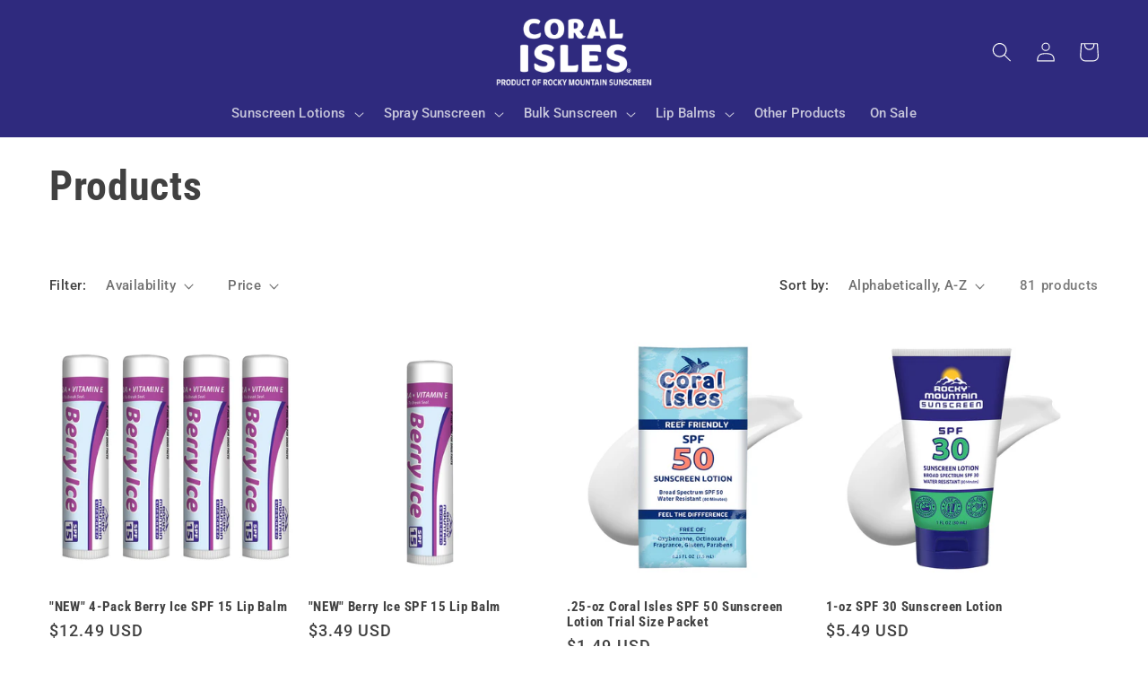

--- FILE ---
content_type: text/html; charset=utf-8
request_url: https://rmsunscreen.com/collections/all
body_size: 44918
content:
<!doctype html>
<html class="no-js" lang="en">
  <head>
<!-- starapps_core_start -->
<!-- This code is automatically managed by StarApps Studio -->
<!-- Please contact support@starapps.studio for any help -->
<!-- File location: snippets/starapps-core.liquid -->



    
<!-- starapps_core_end -->

  <style>
.header--top-center > .header__search, .header:not(.header--top-center) * > .header__search {
	display: none !important;
}
.header--top-center * > .header__search, .header:not(.header--top-center) > .header__search {
	display: block !important;
}
</style>
    <meta charset="utf-8">
    <meta http-equiv="X-UA-Compatible" content="IE=edge">
    <meta name="viewport" content="width=device-width,initial-scale=1">
    <meta name="theme-color" content="">
    <link rel="canonical" href="https://rmsunscreen.com/collections/all">
    <link rel="preconnect" href="https://cdn.shopify.com" crossorigin><link rel="icon" type="image/png" href="//rmsunscreen.com/cdn/shop/files/RMS_Logo_Master_299018a9-5035-46ef-b85e-e1608b9670ab.png?crop=center&height=32&v=1676565261&width=32"><link rel="preconnect" href="https://fonts.shopifycdn.com" crossorigin><title>
      Products
 &ndash; Rocky Mountain Sunscreen</title>

    

    

<meta property="og:site_name" content="Rocky Mountain Sunscreen">
<meta property="og:url" content="https://rmsunscreen.com/collections/all">
<meta property="og:title" content="Products">
<meta property="og:type" content="website">
<meta property="og:description" content="Trusted sunscreen products since 1992. Superior formulas that are sun-safe and environmentally friendly.  Featuring economical quarts and gallons as well as travel-size sunscreen."><meta property="og:image" content="http://rmsunscreen.com/cdn/shop/files/RMS_Logo_Master_760a8e1c-3b2d-4ee9-b478-155e728bfd06.png?height=628&pad_color=fff&v=1672847765&width=1200">
  <meta property="og:image:secure_url" content="https://rmsunscreen.com/cdn/shop/files/RMS_Logo_Master_760a8e1c-3b2d-4ee9-b478-155e728bfd06.png?height=628&pad_color=fff&v=1672847765&width=1200">
  <meta property="og:image:width" content="1200">
  <meta property="og:image:height" content="628"><meta name="twitter:card" content="summary_large_image">
<meta name="twitter:title" content="Products">
<meta name="twitter:description" content="Trusted sunscreen products since 1992. Superior formulas that are sun-safe and environmentally friendly.  Featuring economical quarts and gallons as well as travel-size sunscreen.">


    <script src="//rmsunscreen.com/cdn/shop/t/14/assets/global.js?v=149496944046504657681706897864" defer="defer"></script>
    <!-- starapps_scripts_start -->
<!-- This code is automatically managed by StarApps Studio -->
<!-- Please contact support@starapps.studio for any help -->

<script type="text/javascript" src="https://bcdn.starapps.studio/apps/via/rmsunscreen-4004/script-1674768761.js?shop=rmsunscreen-4004.myshopify.com" async></script>
<!-- starapps_scripts_end -->
<script>window.performance && window.performance.mark && window.performance.mark('shopify.content_for_header.start');</script><meta name="google-site-verification" content="uTu_0F41GPrOVOrtxAe5IrrB_p43tACUOmkScbzxxls">
<meta id="shopify-digital-wallet" name="shopify-digital-wallet" content="/67398304018/digital_wallets/dialog">
<meta name="shopify-checkout-api-token" content="c6789be81cbe28c5a3a0691bbf82c42e">
<meta id="in-context-paypal-metadata" data-shop-id="67398304018" data-venmo-supported="false" data-environment="production" data-locale="en_US" data-paypal-v4="true" data-currency="USD">
<link rel="alternate" type="application/atom+xml" title="Feed" href="/collections/all.atom" />
<link rel="next" href="/collections/all?page=2">
<script async="async" src="/checkouts/internal/preloads.js?locale=en-US"></script>
<link rel="preconnect" href="https://shop.app" crossorigin="anonymous">
<script async="async" src="https://shop.app/checkouts/internal/preloads.js?locale=en-US&shop_id=67398304018" crossorigin="anonymous"></script>
<script id="apple-pay-shop-capabilities" type="application/json">{"shopId":67398304018,"countryCode":"US","currencyCode":"USD","merchantCapabilities":["supports3DS"],"merchantId":"gid:\/\/shopify\/Shop\/67398304018","merchantName":"Rocky Mountain Sunscreen","requiredBillingContactFields":["postalAddress","email","phone"],"requiredShippingContactFields":["postalAddress","email","phone"],"shippingType":"shipping","supportedNetworks":["visa","masterCard","amex","discover","elo","jcb"],"total":{"type":"pending","label":"Rocky Mountain Sunscreen","amount":"1.00"},"shopifyPaymentsEnabled":true,"supportsSubscriptions":true}</script>
<script id="shopify-features" type="application/json">{"accessToken":"c6789be81cbe28c5a3a0691bbf82c42e","betas":["rich-media-storefront-analytics"],"domain":"rmsunscreen.com","predictiveSearch":true,"shopId":67398304018,"locale":"en"}</script>
<script>var Shopify = Shopify || {};
Shopify.shop = "rmsunscreen-4004.myshopify.com";
Shopify.locale = "en";
Shopify.currency = {"active":"USD","rate":"1.0"};
Shopify.country = "US";
Shopify.theme = {"name":"Custom Header With New Pages","id":165149966610,"schema_name":"Dawn","schema_version":"7.0.1","theme_store_id":887,"role":"main"};
Shopify.theme.handle = "null";
Shopify.theme.style = {"id":null,"handle":null};
Shopify.cdnHost = "rmsunscreen.com/cdn";
Shopify.routes = Shopify.routes || {};
Shopify.routes.root = "/";</script>
<script type="module">!function(o){(o.Shopify=o.Shopify||{}).modules=!0}(window);</script>
<script>!function(o){function n(){var o=[];function n(){o.push(Array.prototype.slice.apply(arguments))}return n.q=o,n}var t=o.Shopify=o.Shopify||{};t.loadFeatures=n(),t.autoloadFeatures=n()}(window);</script>
<script>
  window.ShopifyPay = window.ShopifyPay || {};
  window.ShopifyPay.apiHost = "shop.app\/pay";
  window.ShopifyPay.redirectState = null;
</script>
<script id="shop-js-analytics" type="application/json">{"pageType":"collection"}</script>
<script defer="defer" async type="module" src="//rmsunscreen.com/cdn/shopifycloud/shop-js/modules/v2/client.init-shop-cart-sync_BdyHc3Nr.en.esm.js"></script>
<script defer="defer" async type="module" src="//rmsunscreen.com/cdn/shopifycloud/shop-js/modules/v2/chunk.common_Daul8nwZ.esm.js"></script>
<script type="module">
  await import("//rmsunscreen.com/cdn/shopifycloud/shop-js/modules/v2/client.init-shop-cart-sync_BdyHc3Nr.en.esm.js");
await import("//rmsunscreen.com/cdn/shopifycloud/shop-js/modules/v2/chunk.common_Daul8nwZ.esm.js");

  window.Shopify.SignInWithShop?.initShopCartSync?.({"fedCMEnabled":true,"windoidEnabled":true});

</script>
<script>
  window.Shopify = window.Shopify || {};
  if (!window.Shopify.featureAssets) window.Shopify.featureAssets = {};
  window.Shopify.featureAssets['shop-js'] = {"shop-cart-sync":["modules/v2/client.shop-cart-sync_QYOiDySF.en.esm.js","modules/v2/chunk.common_Daul8nwZ.esm.js"],"init-fed-cm":["modules/v2/client.init-fed-cm_DchLp9rc.en.esm.js","modules/v2/chunk.common_Daul8nwZ.esm.js"],"shop-button":["modules/v2/client.shop-button_OV7bAJc5.en.esm.js","modules/v2/chunk.common_Daul8nwZ.esm.js"],"init-windoid":["modules/v2/client.init-windoid_DwxFKQ8e.en.esm.js","modules/v2/chunk.common_Daul8nwZ.esm.js"],"shop-cash-offers":["modules/v2/client.shop-cash-offers_DWtL6Bq3.en.esm.js","modules/v2/chunk.common_Daul8nwZ.esm.js","modules/v2/chunk.modal_CQq8HTM6.esm.js"],"shop-toast-manager":["modules/v2/client.shop-toast-manager_CX9r1SjA.en.esm.js","modules/v2/chunk.common_Daul8nwZ.esm.js"],"init-shop-email-lookup-coordinator":["modules/v2/client.init-shop-email-lookup-coordinator_UhKnw74l.en.esm.js","modules/v2/chunk.common_Daul8nwZ.esm.js"],"pay-button":["modules/v2/client.pay-button_DzxNnLDY.en.esm.js","modules/v2/chunk.common_Daul8nwZ.esm.js"],"avatar":["modules/v2/client.avatar_BTnouDA3.en.esm.js"],"init-shop-cart-sync":["modules/v2/client.init-shop-cart-sync_BdyHc3Nr.en.esm.js","modules/v2/chunk.common_Daul8nwZ.esm.js"],"shop-login-button":["modules/v2/client.shop-login-button_D8B466_1.en.esm.js","modules/v2/chunk.common_Daul8nwZ.esm.js","modules/v2/chunk.modal_CQq8HTM6.esm.js"],"init-customer-accounts-sign-up":["modules/v2/client.init-customer-accounts-sign-up_C8fpPm4i.en.esm.js","modules/v2/client.shop-login-button_D8B466_1.en.esm.js","modules/v2/chunk.common_Daul8nwZ.esm.js","modules/v2/chunk.modal_CQq8HTM6.esm.js"],"init-shop-for-new-customer-accounts":["modules/v2/client.init-shop-for-new-customer-accounts_CVTO0Ztu.en.esm.js","modules/v2/client.shop-login-button_D8B466_1.en.esm.js","modules/v2/chunk.common_Daul8nwZ.esm.js","modules/v2/chunk.modal_CQq8HTM6.esm.js"],"init-customer-accounts":["modules/v2/client.init-customer-accounts_dRgKMfrE.en.esm.js","modules/v2/client.shop-login-button_D8B466_1.en.esm.js","modules/v2/chunk.common_Daul8nwZ.esm.js","modules/v2/chunk.modal_CQq8HTM6.esm.js"],"shop-follow-button":["modules/v2/client.shop-follow-button_CkZpjEct.en.esm.js","modules/v2/chunk.common_Daul8nwZ.esm.js","modules/v2/chunk.modal_CQq8HTM6.esm.js"],"lead-capture":["modules/v2/client.lead-capture_BntHBhfp.en.esm.js","modules/v2/chunk.common_Daul8nwZ.esm.js","modules/v2/chunk.modal_CQq8HTM6.esm.js"],"checkout-modal":["modules/v2/client.checkout-modal_CfxcYbTm.en.esm.js","modules/v2/chunk.common_Daul8nwZ.esm.js","modules/v2/chunk.modal_CQq8HTM6.esm.js"],"shop-login":["modules/v2/client.shop-login_Da4GZ2H6.en.esm.js","modules/v2/chunk.common_Daul8nwZ.esm.js","modules/v2/chunk.modal_CQq8HTM6.esm.js"],"payment-terms":["modules/v2/client.payment-terms_MV4M3zvL.en.esm.js","modules/v2/chunk.common_Daul8nwZ.esm.js","modules/v2/chunk.modal_CQq8HTM6.esm.js"]};
</script>
<script>(function() {
  var isLoaded = false;
  function asyncLoad() {
    if (isLoaded) return;
    isLoaded = true;
    var urls = ["https:\/\/chimpstatic.com\/mcjs-connected\/js\/users\/c68f116dc53a6e66c3d9c6046\/330b483cbfced0415474640eb.js?shop=rmsunscreen-4004.myshopify.com","https:\/\/app.1clickpopup.com\/widget.js?shop=rmsunscreen-4004.myshopify.com","https:\/\/cdn-bundler.nice-team.net\/app\/js\/bundler.js?shop=rmsunscreen-4004.myshopify.com"];
    for (var i = 0; i < urls.length; i++) {
      var s = document.createElement('script');
      s.type = 'text/javascript';
      s.async = true;
      s.src = urls[i];
      var x = document.getElementsByTagName('script')[0];
      x.parentNode.insertBefore(s, x);
    }
  };
  if(window.attachEvent) {
    window.attachEvent('onload', asyncLoad);
  } else {
    window.addEventListener('load', asyncLoad, false);
  }
})();</script>
<script id="__st">var __st={"a":67398304018,"offset":-25200,"reqid":"a30ebd59-0896-4811-ae3e-e4d5e1929a57-1768997721","pageurl":"rmsunscreen.com\/collections\/all","u":"4d91eea86a98","p":"collection"};</script>
<script>window.ShopifyPaypalV4VisibilityTracking = true;</script>
<script id="captcha-bootstrap">!function(){'use strict';const t='contact',e='account',n='new_comment',o=[[t,t],['blogs',n],['comments',n],[t,'customer']],c=[[e,'customer_login'],[e,'guest_login'],[e,'recover_customer_password'],[e,'create_customer']],r=t=>t.map((([t,e])=>`form[action*='/${t}']:not([data-nocaptcha='true']) input[name='form_type'][value='${e}']`)).join(','),a=t=>()=>t?[...document.querySelectorAll(t)].map((t=>t.form)):[];function s(){const t=[...o],e=r(t);return a(e)}const i='password',u='form_key',d=['recaptcha-v3-token','g-recaptcha-response','h-captcha-response',i],f=()=>{try{return window.sessionStorage}catch{return}},m='__shopify_v',_=t=>t.elements[u];function p(t,e,n=!1){try{const o=window.sessionStorage,c=JSON.parse(o.getItem(e)),{data:r}=function(t){const{data:e,action:n}=t;return t[m]||n?{data:e,action:n}:{data:t,action:n}}(c);for(const[e,n]of Object.entries(r))t.elements[e]&&(t.elements[e].value=n);n&&o.removeItem(e)}catch(o){console.error('form repopulation failed',{error:o})}}const l='form_type',E='cptcha';function T(t){t.dataset[E]=!0}const w=window,h=w.document,L='Shopify',v='ce_forms',y='captcha';let A=!1;((t,e)=>{const n=(g='f06e6c50-85a8-45c8-87d0-21a2b65856fe',I='https://cdn.shopify.com/shopifycloud/storefront-forms-hcaptcha/ce_storefront_forms_captcha_hcaptcha.v1.5.2.iife.js',D={infoText:'Protected by hCaptcha',privacyText:'Privacy',termsText:'Terms'},(t,e,n)=>{const o=w[L][v],c=o.bindForm;if(c)return c(t,g,e,D).then(n);var r;o.q.push([[t,g,e,D],n]),r=I,A||(h.body.append(Object.assign(h.createElement('script'),{id:'captcha-provider',async:!0,src:r})),A=!0)});var g,I,D;w[L]=w[L]||{},w[L][v]=w[L][v]||{},w[L][v].q=[],w[L][y]=w[L][y]||{},w[L][y].protect=function(t,e){n(t,void 0,e),T(t)},Object.freeze(w[L][y]),function(t,e,n,w,h,L){const[v,y,A,g]=function(t,e,n){const i=e?o:[],u=t?c:[],d=[...i,...u],f=r(d),m=r(i),_=r(d.filter((([t,e])=>n.includes(e))));return[a(f),a(m),a(_),s()]}(w,h,L),I=t=>{const e=t.target;return e instanceof HTMLFormElement?e:e&&e.form},D=t=>v().includes(t);t.addEventListener('submit',(t=>{const e=I(t);if(!e)return;const n=D(e)&&!e.dataset.hcaptchaBound&&!e.dataset.recaptchaBound,o=_(e),c=g().includes(e)&&(!o||!o.value);(n||c)&&t.preventDefault(),c&&!n&&(function(t){try{if(!f())return;!function(t){const e=f();if(!e)return;const n=_(t);if(!n)return;const o=n.value;o&&e.removeItem(o)}(t);const e=Array.from(Array(32),(()=>Math.random().toString(36)[2])).join('');!function(t,e){_(t)||t.append(Object.assign(document.createElement('input'),{type:'hidden',name:u})),t.elements[u].value=e}(t,e),function(t,e){const n=f();if(!n)return;const o=[...t.querySelectorAll(`input[type='${i}']`)].map((({name:t})=>t)),c=[...d,...o],r={};for(const[a,s]of new FormData(t).entries())c.includes(a)||(r[a]=s);n.setItem(e,JSON.stringify({[m]:1,action:t.action,data:r}))}(t,e)}catch(e){console.error('failed to persist form',e)}}(e),e.submit())}));const S=(t,e)=>{t&&!t.dataset[E]&&(n(t,e.some((e=>e===t))),T(t))};for(const o of['focusin','change'])t.addEventListener(o,(t=>{const e=I(t);D(e)&&S(e,y())}));const B=e.get('form_key'),M=e.get(l),P=B&&M;t.addEventListener('DOMContentLoaded',(()=>{const t=y();if(P)for(const e of t)e.elements[l].value===M&&p(e,B);[...new Set([...A(),...v().filter((t=>'true'===t.dataset.shopifyCaptcha))])].forEach((e=>S(e,t)))}))}(h,new URLSearchParams(w.location.search),n,t,e,['guest_login'])})(!0,!0)}();</script>
<script integrity="sha256-4kQ18oKyAcykRKYeNunJcIwy7WH5gtpwJnB7kiuLZ1E=" data-source-attribution="shopify.loadfeatures" defer="defer" src="//rmsunscreen.com/cdn/shopifycloud/storefront/assets/storefront/load_feature-a0a9edcb.js" crossorigin="anonymous"></script>
<script crossorigin="anonymous" defer="defer" src="//rmsunscreen.com/cdn/shopifycloud/storefront/assets/shopify_pay/storefront-65b4c6d7.js?v=20250812"></script>
<script data-source-attribution="shopify.dynamic_checkout.dynamic.init">var Shopify=Shopify||{};Shopify.PaymentButton=Shopify.PaymentButton||{isStorefrontPortableWallets:!0,init:function(){window.Shopify.PaymentButton.init=function(){};var t=document.createElement("script");t.src="https://rmsunscreen.com/cdn/shopifycloud/portable-wallets/latest/portable-wallets.en.js",t.type="module",document.head.appendChild(t)}};
</script>
<script data-source-attribution="shopify.dynamic_checkout.buyer_consent">
  function portableWalletsHideBuyerConsent(e){var t=document.getElementById("shopify-buyer-consent"),n=document.getElementById("shopify-subscription-policy-button");t&&n&&(t.classList.add("hidden"),t.setAttribute("aria-hidden","true"),n.removeEventListener("click",e))}function portableWalletsShowBuyerConsent(e){var t=document.getElementById("shopify-buyer-consent"),n=document.getElementById("shopify-subscription-policy-button");t&&n&&(t.classList.remove("hidden"),t.removeAttribute("aria-hidden"),n.addEventListener("click",e))}window.Shopify?.PaymentButton&&(window.Shopify.PaymentButton.hideBuyerConsent=portableWalletsHideBuyerConsent,window.Shopify.PaymentButton.showBuyerConsent=portableWalletsShowBuyerConsent);
</script>
<script data-source-attribution="shopify.dynamic_checkout.cart.bootstrap">document.addEventListener("DOMContentLoaded",(function(){function t(){return document.querySelector("shopify-accelerated-checkout-cart, shopify-accelerated-checkout")}if(t())Shopify.PaymentButton.init();else{new MutationObserver((function(e,n){t()&&(Shopify.PaymentButton.init(),n.disconnect())})).observe(document.body,{childList:!0,subtree:!0})}}));
</script>
<link id="shopify-accelerated-checkout-styles" rel="stylesheet" media="screen" href="https://rmsunscreen.com/cdn/shopifycloud/portable-wallets/latest/accelerated-checkout-backwards-compat.css" crossorigin="anonymous">
<style id="shopify-accelerated-checkout-cart">
        #shopify-buyer-consent {
  margin-top: 1em;
  display: inline-block;
  width: 100%;
}

#shopify-buyer-consent.hidden {
  display: none;
}

#shopify-subscription-policy-button {
  background: none;
  border: none;
  padding: 0;
  text-decoration: underline;
  font-size: inherit;
  cursor: pointer;
}

#shopify-subscription-policy-button::before {
  box-shadow: none;
}

      </style>
<script id="sections-script" data-sections="header,footer" defer="defer" src="//rmsunscreen.com/cdn/shop/t/14/compiled_assets/scripts.js?v=4589"></script>
<script>window.performance && window.performance.mark && window.performance.mark('shopify.content_for_header.end');</script>


    <style data-shopify>
      @font-face {
  font-family: Roboto;
  font-weight: 500;
  font-style: normal;
  font-display: swap;
  src: url("//rmsunscreen.com/cdn/fonts/roboto/roboto_n5.250d51708d76acbac296b0e21ede8f81de4e37aa.woff2") format("woff2"),
       url("//rmsunscreen.com/cdn/fonts/roboto/roboto_n5.535e8c56f4cbbdea416167af50ab0ff1360a3949.woff") format("woff");
}

      @font-face {
  font-family: Roboto;
  font-weight: 700;
  font-style: normal;
  font-display: swap;
  src: url("//rmsunscreen.com/cdn/fonts/roboto/roboto_n7.f38007a10afbbde8976c4056bfe890710d51dec2.woff2") format("woff2"),
       url("//rmsunscreen.com/cdn/fonts/roboto/roboto_n7.94bfdd3e80c7be00e128703d245c207769d763f9.woff") format("woff");
}

      @font-face {
  font-family: Roboto;
  font-weight: 500;
  font-style: italic;
  font-display: swap;
  src: url("//rmsunscreen.com/cdn/fonts/roboto/roboto_i5.0ae24363bf5844e2ee3295d84078d36c9bd0faf4.woff2") format("woff2"),
       url("//rmsunscreen.com/cdn/fonts/roboto/roboto_i5.a9cdb6a43048799fe739d389c60b64059e33cf12.woff") format("woff");
}

      @font-face {
  font-family: Roboto;
  font-weight: 700;
  font-style: italic;
  font-display: swap;
  src: url("//rmsunscreen.com/cdn/fonts/roboto/roboto_i7.7ccaf9410746f2c53340607c42c43f90a9005937.woff2") format("woff2"),
       url("//rmsunscreen.com/cdn/fonts/roboto/roboto_i7.49ec21cdd7148292bffea74c62c0df6e93551516.woff") format("woff");
}

      @font-face {
  font-family: "Roboto Condensed";
  font-weight: 700;
  font-style: normal;
  font-display: swap;
  src: url("//rmsunscreen.com/cdn/fonts/roboto_condensed/robotocondensed_n7.0c73a613503672be244d2f29ab6ddd3fc3cc69ae.woff2") format("woff2"),
       url("//rmsunscreen.com/cdn/fonts/roboto_condensed/robotocondensed_n7.ef6ece86ba55f49c27c4904a493c283a40f3a66e.woff") format("woff");
}


      :root {
        --font-body-family: Roboto, sans-serif;
        --font-body-style: normal;
        --font-body-weight: 500;
        --font-body-weight-bold: 800;

        --font-heading-family: "Roboto Condensed", sans-serif;
        --font-heading-style: normal;
        --font-heading-weight: 700;

        --font-body-scale: 1.1;
        --font-heading-scale: 1.0454545454545454;

        --color-base-text: 65, 65, 65;
        --color-shadow: 65, 65, 65;
        --color-base-background-1: 255, 255, 255;
        --color-base-background-2: 252, 217, 104;
        --color-base-solid-button-labels: 250, 250, 250;
        --color-base-outline-button-labels: 18, 18, 18;
        --color-base-accent-1: 47, 42, 126;
        --color-base-accent-2: 47, 42, 126;
        --payment-terms-background-color: #ffffff;

        --gradient-base-background-1: #ffffff;
        --gradient-base-background-2: #fcd968;
        --gradient-base-accent-1: linear-gradient(160deg, rgba(252, 217, 104, 1) 5%, rgba(23, 51, 79, 1) 100%, rgba(26, 55, 137, 1) 100%, rgba(215, 204, 250, 1) 100%, rgba(81, 200, 233, 1) 100%);
        --gradient-base-accent-2: #2f2a7e;

        --media-padding: px;
        --media-border-opacity: 0.05;
        --media-border-width: 1px;
        --media-radius: 0px;
        --media-shadow-opacity: 0.0;
        --media-shadow-horizontal-offset: 0px;
        --media-shadow-vertical-offset: -30px;
        --media-shadow-blur-radius: 5px;
        --media-shadow-visible: 0;

        --page-width: 120rem;
        --page-width-margin: 0rem;

        --product-card-image-padding: 0.0rem;
        --product-card-corner-radius: 0.0rem;
        --product-card-text-alignment: left;
        --product-card-border-width: 0.0rem;
        --product-card-border-opacity: 0.1;
        --product-card-shadow-opacity: 0.0;
        --product-card-shadow-visible: 0;
        --product-card-shadow-horizontal-offset: 0.0rem;
        --product-card-shadow-vertical-offset: 0.4rem;
        --product-card-shadow-blur-radius: 0.5rem;

        --collection-card-image-padding: 0.0rem;
        --collection-card-corner-radius: 0.0rem;
        --collection-card-text-alignment: left;
        --collection-card-border-width: 0.0rem;
        --collection-card-border-opacity: 0.1;
        --collection-card-shadow-opacity: 0.0;
        --collection-card-shadow-visible: 0;
        --collection-card-shadow-horizontal-offset: 0.0rem;
        --collection-card-shadow-vertical-offset: 0.4rem;
        --collection-card-shadow-blur-radius: 0.5rem;

        --blog-card-image-padding: 0.0rem;
        --blog-card-corner-radius: 0.0rem;
        --blog-card-text-alignment: left;
        --blog-card-border-width: 0.0rem;
        --blog-card-border-opacity: 0.1;
        --blog-card-shadow-opacity: 0.0;
        --blog-card-shadow-visible: 0;
        --blog-card-shadow-horizontal-offset: 0.0rem;
        --blog-card-shadow-vertical-offset: 0.4rem;
        --blog-card-shadow-blur-radius: 0.5rem;

        --badge-corner-radius: 4.0rem;

        --popup-border-width: 1px;
        --popup-border-opacity: 0.1;
        --popup-corner-radius: 0px;
        --popup-shadow-opacity: 0.0;
        --popup-shadow-horizontal-offset: 0px;
        --popup-shadow-vertical-offset: 4px;
        --popup-shadow-blur-radius: 5px;

        --drawer-border-width: 1px;
        --drawer-border-opacity: 0.1;
        --drawer-shadow-opacity: 0.0;
        --drawer-shadow-horizontal-offset: 0px;
        --drawer-shadow-vertical-offset: 4px;
        --drawer-shadow-blur-radius: 5px;

        --spacing-sections-desktop: 0px;
        --spacing-sections-mobile: 0px;

        --grid-desktop-vertical-spacing: 8px;
        --grid-desktop-horizontal-spacing: 8px;
        --grid-mobile-vertical-spacing: 4px;
        --grid-mobile-horizontal-spacing: 4px;

        --text-boxes-border-opacity: 0.1;
        --text-boxes-border-width: 0px;
        --text-boxes-radius: 0px;
        --text-boxes-shadow-opacity: 0.0;
        --text-boxes-shadow-visible: 0;
        --text-boxes-shadow-horizontal-offset: 0px;
        --text-boxes-shadow-vertical-offset: 4px;
        --text-boxes-shadow-blur-radius: 5px;

        --buttons-radius: 0px;
        --buttons-radius-outset: 0px;
        --buttons-border-width: 2px;
        --buttons-border-opacity: 1.0;
        --buttons-shadow-opacity: 0.0;
        --buttons-shadow-visible: 0;
        --buttons-shadow-horizontal-offset: 0px;
        --buttons-shadow-vertical-offset: 4px;
        --buttons-shadow-blur-radius: 5px;
        --buttons-border-offset: 0px;

        --inputs-radius: 0px;
        --inputs-border-width: 1px;
        --inputs-border-opacity: 0.55;
        --inputs-shadow-opacity: 0.0;
        --inputs-shadow-horizontal-offset: 0px;
        --inputs-margin-offset: 0px;
        --inputs-shadow-vertical-offset: 4px;
        --inputs-shadow-blur-radius: 5px;
        --inputs-radius-outset: 0px;

        --variant-pills-radius: 40px;
        --variant-pills-border-width: 2px;
        --variant-pills-border-opacity: 0.55;
        --variant-pills-shadow-opacity: 0.25;
        --variant-pills-shadow-horizontal-offset: 2px;
        --variant-pills-shadow-vertical-offset: 4px;
        --variant-pills-shadow-blur-radius: 5px;
      }

      *,
      *::before,
      *::after {
        box-sizing: inherit;
      }

      html {
        box-sizing: border-box;
        font-size: calc(var(--font-body-scale) * 62.5%);
        height: 100%;
      }

      body {
        display: grid;
        grid-template-rows: auto auto 1fr auto;
        grid-template-columns: 100%;
        min-height: 100%;
        margin: 0;
        font-size: 1.5rem;
        letter-spacing: 0.06rem;
        line-height: calc(1 + 0.8 / var(--font-body-scale));
        font-family: var(--font-body-family);
        font-style: var(--font-body-style);
        font-weight: var(--font-body-weight);
      }

      @media screen and (min-width: 750px) {
        body {
          font-size: 1.6rem;
        }
      }
    </style>

    <link href="//rmsunscreen.com/cdn/shop/t/14/assets/base.css?v=106780507597249832751744141453" rel="stylesheet" type="text/css" media="all" />
<link rel="preload" as="font" href="//rmsunscreen.com/cdn/fonts/roboto/roboto_n5.250d51708d76acbac296b0e21ede8f81de4e37aa.woff2" type="font/woff2" crossorigin><link rel="preload" as="font" href="//rmsunscreen.com/cdn/fonts/roboto_condensed/robotocondensed_n7.0c73a613503672be244d2f29ab6ddd3fc3cc69ae.woff2" type="font/woff2" crossorigin><link rel="stylesheet" href="//rmsunscreen.com/cdn/shop/t/14/assets/component-predictive-search.css?v=83512081251802922551706897864" media="print" onload="this.media='all'"><script>document.documentElement.className = document.documentElement.className.replace('no-js', 'js');
    if (Shopify.designMode) {
      document.documentElement.classList.add('shopify-design-mode');
    }
    </script>
  
  

<!-- Google tag (gtag.js) -->
<script async src="https://www.googletagmanager.com/gtag/js?id=AW-815298875"></script>
<script>
  window.dataLayer = window.dataLayer || [];
  function gtag(){dataLayer.push(arguments);}
  gtag('js', new Date());

  gtag('config', 'AW-815298875');
</script>

<meta name="google-site-verification" content="oj5eluva_-6ETln57CDx1s_mQ0UkxfoEJMRu9ReMx7M" />




















































































































































































































































































































































































































































<!-- BEGIN app block: shopify://apps/ta-labels-badges/blocks/bss-pl-config-data/91bfe765-b604-49a1-805e-3599fa600b24 --><script
    id='bss-pl-config-data'
>
	let TAE_StoreId = "46744";
	if (typeof BSS_PL == 'undefined' || TAE_StoreId !== "") {
  		var BSS_PL = {};
		BSS_PL.storeId = 46744;
		BSS_PL.currentPlan = "free";
		BSS_PL.apiServerProduction = "https://product-labels.tech-arms.io";
		BSS_PL.publicAccessToken = "f228fec9d5fc2e579734a55781f84468";
		BSS_PL.customerTags = "null";
		BSS_PL.customerId = "null";
		BSS_PL.storeIdCustomOld = 10678;
		BSS_PL.storeIdOldWIthPriority = 12200;
		BSS_PL.storeIdOptimizeAppendLabel = 59637
		BSS_PL.optimizeCodeIds = null; 
		BSS_PL.extendedFeatureIds = null;
		BSS_PL.integration = {"laiReview":{"status":0,"config":[]}};
		BSS_PL.settingsData  = {};
		BSS_PL.configProductMetafields = [];
		BSS_PL.configVariantMetafields = [];
		
		BSS_PL.configData = [].concat({"id":172912,"name":"40% Off","priority":0,"enable_priority":0,"enable":1,"pages":"1,2,3,4,7","related_product_tag":null,"first_image_tags":null,"img_url":"https://shopify-production-product-labels.s3.us-east-2.amazonaws.com/public/static/base/images/customer/46744/1720543224953-955165497-40-percent-badge.png","public_img_url":"https://cdn.shopify.com/s/files/1/0673/9830/4018/files/1720543224953-955165497-40-percent-badge.png?v=1720543259","position":5,"apply":0,"product_type":0,"exclude_products":6,"collection_image_type":0,"product":"8211710542098,8965668208914,8007855931666,8965674893586,8211715195154","variant":"","collection":"","exclude_product_ids":"","collection_image":"","inventory":0,"tags":"","excludeTags":"","vendors":"","from_price":null,"to_price":null,"domain_id":46744,"locations":"","enable_allowed_countries":false,"locales":"","enable_allowed_locales":false,"enable_visibility_date":false,"from_date":null,"to_date":null,"enable_discount_range":false,"discount_type":1,"discount_from":null,"discount_to":null,"label_text":"New%20arrival","label_text_color":"#ffffff","label_text_background_color":{"type":"hex","value":"#ff7f50ff"},"label_text_font_size":12,"label_text_no_image":1,"label_text_in_stock":"In Stock","label_text_out_stock":"Sold out","label_shadow":{"blur":"0","h_offset":0,"v_offset":0},"label_opacity":100,"topBottom_padding":4,"border_radius":"0px 0px 0px 0px","border_style":"none","border_size":"0","border_color":"#000000","label_shadow_color":"#808080","label_text_style":0,"label_text_font_family":null,"label_text_font_url":null,"customer_label_preview_image":"/static/adminhtml/images/sample.webp","label_preview_image":"/static/adminhtml/images/sample.webp","label_text_enable":0,"customer_tags":"","exclude_customer_tags":"","customer_type":"allcustomers","exclude_customers":"all_customer_tags","label_on_image":"2","label_type":1,"badge_type":0,"custom_selector":null,"margin_top":0,"margin_bottom":0,"mobile_height_label":-1,"mobile_width_label":20,"mobile_font_size_label":12,"emoji":null,"emoji_position":null,"transparent_background":null,"custom_page":null,"check_custom_page":false,"include_custom_page":null,"check_include_custom_page":false,"margin_left":0,"instock":null,"price_range_from":null,"price_range_to":null,"enable_price_range":0,"enable_product_publish":0,"customer_selected_product":null,"selected_product":null,"product_publish_from":null,"product_publish_to":null,"enable_countdown_timer":0,"option_format_countdown":0,"countdown_time":null,"option_end_countdown":null,"start_day_countdown":null,"countdown_type":1,"countdown_daily_from_time":null,"countdown_daily_to_time":null,"countdown_interval_start_time":null,"countdown_interval_length":"00:48:00","countdown_interval_break_length":"00:24:00","public_url_s3":"https://production-labels-bucket.s3.us-east-2.amazonaws.com/public/static/base/images/customer/46744/1720543224953-955165497-40-percent-badge.png","enable_visibility_period":0,"visibility_period":1,"createdAt":"2025-06-16T20:31:56.000Z","customer_ids":"","exclude_customer_ids":"","angle":0,"toolTipText":"","label_shape":"rectangle","label_shape_type":1,"mobile_fixed_percent_label":"percentage","desktop_width_label":20,"desktop_height_label":-1,"desktop_fixed_percent_label":"percentage","mobile_position":5,"desktop_label_unlimited_top":50.5,"desktop_label_unlimited_left":80,"mobile_label_unlimited_top":50.5,"mobile_label_unlimited_left":80,"mobile_margin_top":0,"mobile_margin_left":0,"mobile_config_label_enable":null,"mobile_default_config":1,"mobile_margin_bottom":0,"enable_fixed_time":0,"fixed_time":null,"statusLabelHoverText":0,"labelHoverTextLink":{"url":"","is_open_in_newtab":true},"labelAltText":"","statusLabelAltText":0,"enable_badge_stock":0,"badge_stock_style":1,"badge_stock_config":null,"enable_multi_badge":0,"animation_type":0,"animation_duration":2,"animation_repeat_option":0,"animation_repeat":0,"desktop_show_badges":1,"mobile_show_badges":1,"desktop_show_labels":1,"mobile_show_labels":1,"label_text_unlimited_stock":"Unlimited Stock","img_plan_id":13,"label_badge_type":"image","deletedAt":null,"desktop_lock_aspect_ratio":true,"mobile_lock_aspect_ratio":true,"img_aspect_ratio":1,"preview_board_width":440,"preview_board_height":440,"set_size_on_mobile":false,"set_position_on_mobile":false,"set_margin_on_mobile":true,"from_stock":0,"to_stock":0,"condition_product_title":"{\"enable\":false,\"type\":1,\"content\":\"\"}","conditions_apply_type":"{\"discount\":1,\"price\":1,\"inventory\":1}","public_font_url":null,"font_size_ratio":null,"group_ids":"[]","metafields":"{\"valueProductMetafield\":[],\"valueVariantMetafield\":[],\"matching_type\":1,\"metafield_type\":1}","no_ratio_height":false,"updatedAt":"2025-06-16T20:37:24.000Z","multipleBadge":null,"translations":[],"label_id":172912,"label_text_id":172912,"bg_style":"solid"},{"id":124673,"name":"60% Off","priority":0,"enable_priority":0,"enable":1,"pages":"1,2,3,4,7","related_product_tag":null,"first_image_tags":null,"img_url":"1750105995798-928956283-60-percent-badge.png","public_img_url":"https://cdn.shopify.com/s/files/1/0673/9830/4018/files/1750105995798-928956283-60-percent-badge_46af73b5-7274-447b-b519-75af9e7ab714.png?v=1750106129","position":5,"apply":0,"product_type":0,"exclude_products":6,"collection_image_type":0,"product":"8965692096786,8965688262930","variant":"","collection":"","exclude_product_ids":"","collection_image":"","inventory":0,"tags":"","excludeTags":"","vendors":"","from_price":null,"to_price":null,"domain_id":46744,"locations":"","enable_allowed_countries":false,"locales":"","enable_allowed_locales":false,"enable_visibility_date":false,"from_date":null,"to_date":null,"enable_discount_range":false,"discount_type":1,"discount_from":null,"discount_to":null,"label_text":"New%20arrival","label_text_color":"#ffffff","label_text_background_color":{"type":"hex","value":"#ff7f50ff"},"label_text_font_size":12,"label_text_no_image":1,"label_text_in_stock":"In Stock","label_text_out_stock":"Sold out","label_shadow":{"blur":"0","h_offset":0,"v_offset":0},"label_opacity":100,"topBottom_padding":4,"border_radius":"0px 0px 0px 0px","border_style":"none","border_size":"0","border_color":"#000000","label_shadow_color":"#808080","label_text_style":0,"label_text_font_family":null,"label_text_font_url":null,"customer_label_preview_image":"/static/adminhtml/images/sample.webp","label_preview_image":"/static/adminhtml/images/sample.webp","label_text_enable":0,"customer_tags":"","exclude_customer_tags":"","customer_type":"allcustomers","exclude_customers":"all_customer_tags","label_on_image":"2","label_type":1,"badge_type":0,"custom_selector":null,"margin_top":0,"margin_bottom":0,"mobile_height_label":-1,"mobile_width_label":20,"mobile_font_size_label":12,"emoji":null,"emoji_position":null,"transparent_background":null,"custom_page":null,"check_custom_page":false,"include_custom_page":null,"check_include_custom_page":false,"margin_left":0,"instock":null,"price_range_from":null,"price_range_to":null,"enable_price_range":0,"enable_product_publish":0,"customer_selected_product":null,"selected_product":null,"product_publish_from":null,"product_publish_to":null,"enable_countdown_timer":0,"option_format_countdown":0,"countdown_time":null,"option_end_countdown":null,"start_day_countdown":null,"countdown_type":1,"countdown_daily_from_time":null,"countdown_daily_to_time":null,"countdown_interval_start_time":null,"countdown_interval_length":"00:48:00","countdown_interval_break_length":"00:24:00","public_url_s3":"https://production-labels-bucket.s3.us-east-2.amazonaws.com/public/static/base/images/customer/46744/1750105995798-928956283-60-percent-badge.png","enable_visibility_period":0,"visibility_period":1,"createdAt":"2024-07-09T16:41:00.000Z","customer_ids":"","exclude_customer_ids":"","angle":0,"toolTipText":"","label_shape":"rectangle","label_shape_type":1,"mobile_fixed_percent_label":"percentage","desktop_width_label":20,"desktop_height_label":-1,"desktop_fixed_percent_label":"percentage","mobile_position":5,"desktop_label_unlimited_top":50.5,"desktop_label_unlimited_left":80,"mobile_label_unlimited_top":50.5,"mobile_label_unlimited_left":80,"mobile_margin_top":0,"mobile_margin_left":0,"mobile_config_label_enable":null,"mobile_default_config":1,"mobile_margin_bottom":0,"enable_fixed_time":0,"fixed_time":null,"statusLabelHoverText":0,"labelHoverTextLink":{"url":"","is_open_in_newtab":true},"labelAltText":"","statusLabelAltText":0,"enable_badge_stock":0,"badge_stock_style":1,"badge_stock_config":null,"enable_multi_badge":0,"animation_type":0,"animation_duration":2,"animation_repeat_option":0,"animation_repeat":0,"desktop_show_badges":1,"mobile_show_badges":1,"desktop_show_labels":1,"mobile_show_labels":1,"label_text_unlimited_stock":"Unlimited Stock","img_plan_id":13,"label_badge_type":"image","deletedAt":null,"desktop_lock_aspect_ratio":true,"mobile_lock_aspect_ratio":true,"img_aspect_ratio":1,"preview_board_width":440,"preview_board_height":440,"set_size_on_mobile":false,"set_position_on_mobile":false,"set_margin_on_mobile":true,"from_stock":0,"to_stock":0,"condition_product_title":"{\"enable\":false,\"type\":1,\"content\":\"\"}","conditions_apply_type":"{\"discount\":1,\"price\":1,\"inventory\":1}","public_font_url":null,"font_size_ratio":null,"group_ids":null,"metafields":"{\"valueProductMetafield\":[],\"valueVariantMetafield\":[],\"matching_type\":1,\"metafield_type\":1}","no_ratio_height":false,"updatedAt":"2025-06-16T20:35:32.000Z","multipleBadge":null,"translations":[],"label_id":124673,"label_text_id":124673,"bg_style":"solid"},);

		
		BSS_PL.configDataBanner = [].concat();

		
		BSS_PL.configDataPopup = [].concat();

		
		BSS_PL.configDataLabelGroup = [].concat();
		
		
		BSS_PL.collectionID = ``;
		BSS_PL.collectionHandle = ``;
		BSS_PL.collectionTitle = ``;

		
		BSS_PL.conditionConfigData = [].concat();
	}
</script>




<style>
    
    

</style>

<script>
    function bssLoadScripts(src, callback, isDefer = false) {
        const scriptTag = document.createElement('script');
        document.head.appendChild(scriptTag);
        scriptTag.src = src;
        if (isDefer) {
            scriptTag.defer = true;
        } else {
            scriptTag.async = true;
        }
        if (callback) {
            scriptTag.addEventListener('load', function () {
                callback();
            });
        }
    }
    const scriptUrls = [
        "https://cdn.shopify.com/extensions/019bdf67-379d-7b8b-a73d-7733aa4407b8/product-label-559/assets/bss-pl-init-helper.js",
        "https://cdn.shopify.com/extensions/019bdf67-379d-7b8b-a73d-7733aa4407b8/product-label-559/assets/bss-pl-init-config-run-scripts.js",
    ];
    Promise.all(scriptUrls.map((script) => new Promise((resolve) => bssLoadScripts(script, resolve)))).then((res) => {
        console.log('BSS scripts loaded');
        window.bssScriptsLoaded = true;
    });

	function bssInitScripts() {
		if (BSS_PL.configData.length) {
			const enabledFeature = [
				{ type: 1, script: "https://cdn.shopify.com/extensions/019bdf67-379d-7b8b-a73d-7733aa4407b8/product-label-559/assets/bss-pl-init-for-label.js" },
				{ type: 2, badge: [0, 7, 8], script: "https://cdn.shopify.com/extensions/019bdf67-379d-7b8b-a73d-7733aa4407b8/product-label-559/assets/bss-pl-init-for-badge-product-name.js" },
				{ type: 2, badge: [1, 11], script: "https://cdn.shopify.com/extensions/019bdf67-379d-7b8b-a73d-7733aa4407b8/product-label-559/assets/bss-pl-init-for-badge-product-image.js" },
				{ type: 2, badge: 2, script: "https://cdn.shopify.com/extensions/019bdf67-379d-7b8b-a73d-7733aa4407b8/product-label-559/assets/bss-pl-init-for-badge-custom-selector.js" },
				{ type: 2, badge: [3, 9, 10], script: "https://cdn.shopify.com/extensions/019bdf67-379d-7b8b-a73d-7733aa4407b8/product-label-559/assets/bss-pl-init-for-badge-price.js" },
				{ type: 2, badge: 4, script: "https://cdn.shopify.com/extensions/019bdf67-379d-7b8b-a73d-7733aa4407b8/product-label-559/assets/bss-pl-init-for-badge-add-to-cart-btn.js" },
				{ type: 2, badge: 5, script: "https://cdn.shopify.com/extensions/019bdf67-379d-7b8b-a73d-7733aa4407b8/product-label-559/assets/bss-pl-init-for-badge-quantity-box.js" },
				{ type: 2, badge: 6, script: "https://cdn.shopify.com/extensions/019bdf67-379d-7b8b-a73d-7733aa4407b8/product-label-559/assets/bss-pl-init-for-badge-buy-it-now-btn.js" }
			]
				.filter(({ type, badge }) => BSS_PL.configData.some(item => item.label_type === type && (badge === undefined || (Array.isArray(badge) ? badge.includes(item.badge_type) : item.badge_type === badge))) || (type === 1 && BSS_PL.configDataLabelGroup && BSS_PL.configDataLabelGroup.length))
				.map(({ script }) => script);
				
            enabledFeature.forEach((src) => bssLoadScripts(src));

            if (enabledFeature.length) {
                const src = "https://cdn.shopify.com/extensions/019bdf67-379d-7b8b-a73d-7733aa4407b8/product-label-559/assets/bss-product-label-js.js";
                bssLoadScripts(src);
            }
        }

        if (BSS_PL.configDataBanner && BSS_PL.configDataBanner.length) {
            const src = "https://cdn.shopify.com/extensions/019bdf67-379d-7b8b-a73d-7733aa4407b8/product-label-559/assets/bss-product-label-banner.js";
            bssLoadScripts(src);
        }

        if (BSS_PL.configDataPopup && BSS_PL.configDataPopup.length) {
            const src = "https://cdn.shopify.com/extensions/019bdf67-379d-7b8b-a73d-7733aa4407b8/product-label-559/assets/bss-product-label-popup.js";
            bssLoadScripts(src);
        }

        if (window.location.search.includes('bss-pl-custom-selector')) {
            const src = "https://cdn.shopify.com/extensions/019bdf67-379d-7b8b-a73d-7733aa4407b8/product-label-559/assets/bss-product-label-custom-position.js";
            bssLoadScripts(src, null, true);
        }
    }
    bssInitScripts();
</script>


<!-- END app block --><!-- BEGIN app block: shopify://apps/globo-mega-menu/blocks/app-embed/7a00835e-fe40-45a5-a615-2eb4ab697b58 -->
<link href="//cdn.shopify.com/extensions/019b6e53-04e2-713c-aa06-5bced6079bf6/menufrontend-304/assets/main-navigation-styles.min.css" rel="stylesheet" type="text/css" media="all" />
<link href="//cdn.shopify.com/extensions/019b6e53-04e2-713c-aa06-5bced6079bf6/menufrontend-304/assets/theme-styles.min.css" rel="stylesheet" type="text/css" media="all" />
<script type="text/javascript" hs-ignore data-cookieconsent="ignore" data-ccm-injected>
document.getElementsByTagName('html')[0].classList.add('globo-menu-loading');
window.GloboMenuConfig = window.GloboMenuConfig || {}
window.GloboMenuConfig.curLocale = "en";
window.GloboMenuConfig.shop = "rmsunscreen-4004.myshopify.com";
window.GloboMenuConfig.GloboMenuLocale = "en";
window.GloboMenuConfig.locale = "en";
window.menuRootUrl = "";
window.GloboMenuCustomer = false;
window.GloboMenuAssetsUrl = 'https://cdn.shopify.com/extensions/019b6e53-04e2-713c-aa06-5bced6079bf6/menufrontend-304/assets/';
window.GloboMenuFilesUrl = '//rmsunscreen.com/cdn/shop/files/';
window.GloboMenuLinklists = {"main-menu": [{'url' :"\/collections\/spf-30", 'title': "SPF 30"},{'url' :"\/collections\/spf-50", 'title': "SPF 50"},{'url' :"\/collections\/spray_sunscreen", 'title': "Sprays"},{'url' :"\/collections\/lip-balm", 'title': "Lip Balm"},{'url' :"\/collections\/coral-isles-sunscreen", 'title': "Coral Isles "},{'url' :"\/collections\/other-products", 'title': "Other Products"},{'url' :"\/pages\/contact", 'title': "Contact"},{'url' :"\/collections\/sale-products", 'title': "Sale!"}],"footer": [{'url' :"\/pages\/schools-childcare", 'title': "Schools \u0026 Childcare Centers"},{'url' :"\/pages\/outdoor-government-workers", 'title': "Outdoor \u0026 Government Workers"},{'url' :"\/pages\/custom-lip-balms", 'title': "Custom Label Lip Balms"},{'url' :"\/pages\/product-specifications", 'title': "Ingredients List"}],"policies": [{'url' :"\/pages\/about-us", 'title': "About Us"},{'url' :"\/policies\/shipping-policy", 'title': "Shipping Policy"},{'url' :"\/policies\/privacy-policy", 'title': "Privacy Policy"},{'url' :"\/policies\/refund-policy", 'title': "Refund Policy"},{'url' :"\/pages\/contact", 'title': "Contact Us!"}],"quick-links": [{'url' :"\/pages\/schools-childcare", 'title': "Schools\/Childcare"},{'url' :"\/pages\/outdoor-government-workers", 'title': "Outdoor \u0026 Government Workers"},{'url' :"\/pages\/skin-cancer-sun-safety", 'title': "Skin Cancer \u0026 Sun Safety"},{'url' :"\/pages\/product-specifications", 'title': "Ingredient Lists"},{'url' :"https:\/\/rmsunscreen-4004.myshopify.com\/apps\/faqs", 'title': "FAQs"}],"mega-menu": [{'url' :"#", 'title': "Sunscreen Lotions"},{'url' :"#", 'title': "Spray Sunscreen"},{'url' :"#", 'title': "Bulk Sunscreen"},{'url' :"#", 'title': "Lip Balms"},{'url' :"\/collections\/other-products", 'title': "Other Products"},{'url' :"\/collections\/sale-products", 'title': "On Sale"}],"customer-account-main-menu": [{'url' :"\/", 'title': "Shop"},{'url' :"https:\/\/shopify.com\/67398304018\/account\/orders?locale=en\u0026region_country=US", 'title': "Orders"}]}
window.GloboMenuConfig.is_app_embedded = true;
window.showAdsInConsole = true;
</script>
<link href="//cdn.shopify.com/extensions/019b6e53-04e2-713c-aa06-5bced6079bf6/menufrontend-304/assets/font-awesome.min.css" rel="stylesheet" type="text/css" media="all" />


<script>
if(window.AVADA_SPEED_WHITELIST){const gmm_w = new RegExp("globo-mega-menu", 'i');if(Array.isArray(window.AVADA_SPEED_WHITELIST)){window.AVADA_SPEED_WHITELIST.push(gmm_w);}else{window.AVADA_SPEED_WHITELIST = [gmm_w];}}</script>
<!-- END app block --><!-- BEGIN app block: shopify://apps/1clickpopup/blocks/main/233742b9-16cb-4f75-9de7-3fe92c29fdff --><script>
  window.OneClickPopup = {}
  
</script>
<script src="https://cdn.shopify.com/extensions/019bbba0-a286-78cc-87d6-1c77a3a0112a/1click-popup-51/assets/1click-popup-snippet.js" async></script>


<!-- END app block --><!-- BEGIN app block: shopify://apps/swatch-king/blocks/variant-swatch-king/0850b1e4-ba30-4a0d-a8f4-f9a939276d7d -->


















































  <script>
    window.vsk_data = function(){
      return {
        "block_collection_settings": {"alignment":"left","enable":true,"swatch_location":"After price","switch_on_hover":true,"preselect_variant":false,"current_template":"collection"},
        "currency": "USD",
        "currency_symbol": "$",
        "primary_locale": "en",
        "localized_string": {},
        "app_setting_styles": {"products_swatch_presentation":{"slide_left_button_svg":"","slide_right_button_svg":""},"collections_swatch_presentation":{"minified":false,"minified_products":false,"minified_template":"+{count}","slide_left_button_svg":"","minified_display_count":[3,6],"slide_right_button_svg":""}},
        "app_setting": {"display_logs":false,"default_preset":499849,"pre_hide_strategy":"hide-all-theme-selectors","swatch_url_source":"cdn","product_data_source":"storefront"},
        "app_setting_config": {"app_execution_strategy":"all","collections_options_disabled":null,"default_swatch_image":"","do_not_select_an_option":{"text":"Select a {{ option_name }}","status":true,"control_add_to_cart":true,"allow_virtual_trigger":true,"make_a_selection_text":"Select a {{ option_name }}","auto_select_options_list":[]},"history_free_group_navigation":false,"notranslate":false,"products_options_disabled":null,"size_chart":{"type":"theme","labels":"size,sizes,taille,größe,tamanho,tamaño,koko,サイズ","position":"right","size_chart_app":"","size_chart_app_css":"","size_chart_app_selector":""},"session_storage_timeout_seconds":60,"enable_swatch":{"cart":{"enable_on_cart_product_grid":true,"enable_on_cart_featured_product":true},"home":{"enable_on_home_product_grid":true,"enable_on_home_featured_product":true},"pages":{"enable_on_custom_product_grid":true,"enable_on_custom_featured_product":true},"article":{"enable_on_article_product_grid":true,"enable_on_article_featured_product":true},"products":{"enable_on_main_product":true,"enable_on_product_grid":true},"collections":{"enable_on_collection_quick_view":true,"enable_on_collection_product_grid":true},"list_collections":{"enable_on_list_collection_quick_view":true,"enable_on_list_collection_product_grid":true}},"product_template":{"group_swatches":true,"variant_swatches":true},"product_batch_size":250,"use_optimized_urls":true,"enable_error_tracking":false,"enable_event_tracking":false,"preset_badge":{"order":[{"name":"sold_out","order":0},{"name":"sale","order":1},{"name":"new","order":2}],"new_badge_text":"NEW","new_badge_color":"#FFFFFF","sale_badge_text":"SALE","sale_badge_color":"#FFFFFF","new_badge_bg_color":"#121212D1","sale_badge_bg_color":"#D91C01D1","sold_out_badge_text":"SOLD OUT","sold_out_badge_color":"#FFFFFF","new_show_when_all_same":false,"sale_show_when_all_same":false,"sold_out_badge_bg_color":"#BBBBBBD1","new_product_max_duration":90,"sold_out_show_when_all_same":false,"min_price_diff_for_sale_badge":5}},
        "theme_settings_map": {"138426384658":350121,"141830553874":350122,"141640565010":350122,"141903397138":350123,"165149966610":350123,"180011237650":519961,"180004651282":350123},
        "theme_settings": {"350121":{"id":350121,"configurations":{"products":{"theme_type":"dawn","swatch_root":{"position":"before","selector":"variant-radios, variant-selects, product-variants, variant-selection, product-variant-selector, .variant-wrapper, .variant-picker, .product-form__variants, .product-form__swatches, .swatches__container, .product-variants, .product__variant-select, .variations, form .swatch.clearfix, noscript[class*=\"product-form__noscript-wrapper\"]","groups_selector":"","section_selector":"[id*=\"shopify\"][id*=\"main\"][id*=\"template\"], [class*=\"featured\"][class*=\"product\"]:not([class*=\"collection\"]):not([class*=\"gallery\"]):not([class*=\"item\"]):not([class*=\"heading\"]), [class*=\"index\"] [data-section-type=\"product\"], [data-section-type=\"featured-product\"],  [class*=\"index\"] [data-section-type=\"product-template\"], [data-product-type=\"featured\"], #shopify-section-product-template","secondary_position":"","secondary_selector":"","use_section_as_root":true},"option_selectors":"[class*=\"variant\"] input[type=\"radio\"], [class*=\"form\"] input[type=\"radio\"], [class*=\"option\"] input[type=\"radio\"], .form__selectors input, variant-selects input, variant-selects select, variant-input input, .variant-wrapper select","selectors_to_hide":["variant-radios, variant-selects, product-variants, variant-selection, product-variant-selector, .variant-wrapper, .variant-picker, .product-form__variants, .product-form__swatches, .swatches__container, .product-variants, .product__variant-select, .variations, form .swatch.clearfix"],"json_data_selector":"","add_to_cart_selector":"[name=\"add\"], [data-action*=\"add\"][data-action*=\"cart\"], [data-product-atc],  [id*=\"addToCart\"], [data-add-button], [value=\"Add to cart\"]","custom_button_params":{"data":[{"value_attribute":"data-value","option_attribute":"data-name"}],"selected_selector":".active"},"option_index_attributes":["data-index","data-option-position","data-object","data-product-option","data-option-index","name","data-escape"],"add_to_cart_text_selector":"[name=\"add\"] \u003e span:not([class*=\"load\"]):not([class*=\"added\"]):not([class*=\"complete\"]):not([class*=\"symbol\"]), [data-add-to-cart-text], .atc-button--text, [data-add-button-text]","selectors_to_hide_override":"","add_to_cart_enabled_classes":"","add_to_cart_disabled_classes":""},"collections":{"grid_updates":[{"name":"price","template":"\u003cdiv class=\"price price--on-sale\"\u003e\n\u003cspan class=\"price-item price-item--regular\" {display_on_sale}\u003e{compare_at_price_with_format}\u003c\/span\u003e\n\u003cspan {display_on_sale}\u003e\u0026nbsp\u003c\/span\u003e\n\u003cspan class=\"price-item price-item--sale\" \u003e{price_with_format}\u003c\/span\u003e\n\u003c\/div\u003e","display_position":"replace","display_selector":"[class*=\"Price\"][class*=\"Heading\"], .grid-product__price, .price:not(.price-list .price), .product-price, .price-list, .product-grid--price, .product-card__price, .product__price, product-price, .product-item__price, [data-price-wrapper], .product-list-item-price, .product-item-price","element_selector":""}],"data_selectors":{"url":"a","title":"[class*=\"title\"] a","attributes":[],"form_input":"[name=\"id\"]","featured_image":"img:nth-child(1):not([class*=\"second\"] img):not(.product-item__bg__inner img):not([class*=\"two\"] img):not([class*=\"hidden\"] img), img[class*=\"primary\"], [class*=\"primary\"] img, .reveal img:not(.hidden img), [class*=\"main\"][class*=\"image\"] picture, [data-primary-media] img","secondary_image":"[class*=\"secondary\"] img:nth-child(2):not([class*=\"with\"]):not([class*=\"has\"]):not([class*=\"show\"]):not([class*=\"primary\"] img), .product-item__bg__under img, img[class*=\"alternate\"], .media--hover-effect img:nth-child(2), .hidden img, img.hidden, picture[style*=\"none\"], .not-first img, .product--hover-image img, .product-thumb-hover img, img.secondary-media-hidden, img[class*=\"secondary\"]"},"attribute_updates":[{"selector":null,"template":null,"attribute":null}],"selectors_to_hide":[],"json_data_selector":"[sa-swatch-json]","swatch_root_selector":".ProductItem, .product-item, .product-block, .grid-view-item, .product-grid li.grid__item, .grid-product, .product-grid-item, .type-product-grid-item, .product-card, .product-index, .grid .card:not(.grid__item .card), .grid product-card, .product-list-item, .product--root, .product-thumbnail, .collection-page__product, [data-product-item], [data-product-grid-item], [data-product-grid]","swatch_display_options":[{"label":"After image","position":"before","selector":"[class*=\"content\"][class*=\"card\"], [class*=\"info\"][class*=\"card\"], [class*=\"Info\"][class*=\"Item\"], [class*=\"info\"][class*=\"product\"]:not([class*=\"inner\"]),  [class*=\"grid\"][class*=\"meta\"], .product-details, [class*=\"product\"][class*=\"caption\"]"},{"label":"After price","position":"after","selector":"[class*=\"Price\"][class*=\"Heading\"], .grid-product__price, .price:not(.price-list .price), .product-price, .price-list, .product-grid--price, .product-card__price, .product__price, product-price, .product-item__price, [data-price-wrapper], .product-list-item-price, .product-item-price"},{"label":"After title","position":"after","selector":"[class*=\"title\"], [class*=\"heading\"]"}]}},"settings":{"products":{"handleize":false,"init_deferred":false,"label_split_symbol":":","size_chart_selector":"[aria-controls*=\"size-chart\"],[aria-controls*=\"size-guide\"]","persist_group_variant":true,"hide_single_value_option":"none"},"collections":{"layer_index":2,"display_label":false,"continuous_lookup":3000,"json_data_from_api":true,"label_split_symbol":"-","price_trailing_zeroes":false,"hide_single_value_option":"none"}},"custom_scripts":[],"custom_css":"","theme_store_ids":[],"schema_theme_names":["Themekit template theme"],"pre_hide_css_code":null},"350122":{"id":350122,"configurations":{"products":{"theme_type":"dawn","swatch_root":{"position":"before","selector":"variant-radios, variant-selects, product-variants, variant-selection, product-variant-selector, .variant-wrapper, .variant-picker, .product-form__variants, .product-form__swatches, .swatches__container, .product-variants, .product__variant-select, .variations, form .swatch.clearfix, noscript[class*=\"product-form__noscript-wrapper\"]","groups_selector":"","section_selector":"[id*=\"shopify\"][id*=\"main\"][id*=\"template\"], [class*=\"featured\"][class*=\"product\"]:not([class*=\"collection\"]):not([class*=\"gallery\"]):not([class*=\"item\"]):not([class*=\"heading\"]), [class*=\"index\"] [data-section-type=\"product\"], [data-section-type=\"featured-product\"],  [class*=\"index\"] [data-section-type=\"product-template\"], [data-product-type=\"featured\"], #shopify-section-product-template","secondary_position":"","secondary_selector":"","use_section_as_root":true},"option_selectors":"[class*=\"variant\"] input[type=\"radio\"], [class*=\"form\"] input[type=\"radio\"], [class*=\"option\"] input[type=\"radio\"], .form__selectors input, variant-selects input, variant-selects select, variant-input input, .variant-wrapper select","selectors_to_hide":["variant-radios, variant-selects, product-variants, variant-selection, product-variant-selector, .variant-wrapper, .variant-picker, .product-form__variants, .product-form__swatches, .swatches__container, .product-variants, .product__variant-select, .variations, form .swatch.clearfix"],"json_data_selector":"","add_to_cart_selector":"[name=\"add\"], [data-action*=\"add\"][data-action*=\"cart\"], [data-product-atc],  [id*=\"addToCart\"], [data-add-button], [value=\"Add to cart\"]","custom_button_params":{"data":[{"value_attribute":"data-value","option_attribute":"data-name"}],"selected_selector":".active"},"option_index_attributes":["data-index","data-option-position","data-object","data-product-option","data-option-index","name","data-escape"],"add_to_cart_text_selector":"[name=\"add\"] \u003e span:not([class*=\"load\"]):not([class*=\"added\"]):not([class*=\"complete\"]):not([class*=\"symbol\"]), [data-add-to-cart-text], .atc-button--text, [data-add-button-text]","selectors_to_hide_override":"","add_to_cart_enabled_classes":"","add_to_cart_disabled_classes":""},"collections":{"grid_updates":[{"name":"price","template":"\u003cdiv class=\"price price--on-sale\"\u003e\n\u003cspan class=\"price-item price-item--regular\" {display_on_sale}\u003e{compare_at_price_with_format}\u003c\/span\u003e\n\u003cspan {display_on_sale}\u003e\u0026nbsp\u003c\/span\u003e\n\u003cspan class=\"price-item price-item--sale\" \u003e{price_with_format}\u003c\/span\u003e\n\u003c\/div\u003e","display_position":"replace","display_selector":"[class*=\"Price\"][class*=\"Heading\"], .grid-product__price, .price:not(.price-list .price), .product-price, .price-list, .product-grid--price, .product-card__price, .product__price, product-price, .product-item__price, [data-price-wrapper], .product-list-item-price, .product-item-price","element_selector":""}],"data_selectors":{"url":"a","title":"[class*=\"title\"] a","attributes":[],"form_input":"[name=\"id\"]","featured_image":"img:nth-child(1):not([class*=\"second\"] img):not(.product-item__bg__inner img):not([class*=\"two\"] img):not([class*=\"hidden\"] img), img[class*=\"primary\"], [class*=\"primary\"] img, .reveal img:not(.hidden img), [class*=\"main\"][class*=\"image\"] picture, [data-primary-media] img","secondary_image":"[class*=\"secondary\"] img:nth-child(2):not([class*=\"with\"]):not([class*=\"has\"]):not([class*=\"show\"]):not([class*=\"primary\"] img), .product-item__bg__under img, img[class*=\"alternate\"], .media--hover-effect img:nth-child(2), .hidden img, img.hidden, picture[style*=\"none\"], .not-first img, .product--hover-image img, .product-thumb-hover img, img.secondary-media-hidden, img[class*=\"secondary\"]"},"attribute_updates":[{"selector":null,"template":null,"attribute":null}],"selectors_to_hide":[],"json_data_selector":"[sa-swatch-json]","swatch_root_selector":".ProductItem, .product-item, .product-block, .grid-view-item, .product-grid li.grid__item, .grid-product, .product-grid-item, .type-product-grid-item, .product-card, .product-index, .grid .card:not(.grid__item .card), .grid product-card, .product-list-item, .product--root, .product-thumbnail, .collection-page__product, [data-product-item], [data-product-grid-item], [data-product-grid]","swatch_display_options":[{"label":"After image","position":"before","selector":"[class*=\"content\"][class*=\"card\"], [class*=\"info\"][class*=\"card\"], [class*=\"Info\"][class*=\"Item\"], [class*=\"info\"][class*=\"product\"]:not([class*=\"inner\"]),  [class*=\"grid\"][class*=\"meta\"], .product-details, [class*=\"product\"][class*=\"caption\"]"},{"label":"After price","position":"after","selector":"[class*=\"Price\"][class*=\"Heading\"], .grid-product__price, .price:not(.price-list .price), .product-price, .price-list, .product-grid--price, .product-card__price, .product__price, product-price, .product-item__price, [data-price-wrapper], .product-list-item-price, .product-item-price"},{"label":"After title","position":"after","selector":"[class*=\"title\"], [class*=\"heading\"]"}]}},"settings":{"products":{"handleize":false,"init_deferred":false,"label_split_symbol":":","size_chart_selector":"[aria-controls*=\"size-chart\"],[aria-controls*=\"size-guide\"]","persist_group_variant":true,"hide_single_value_option":"none"},"collections":{"layer_index":2,"display_label":false,"continuous_lookup":3000,"json_data_from_api":true,"label_split_symbol":"-","price_trailing_zeroes":false,"hide_single_value_option":"none"}},"custom_scripts":[],"custom_css":"","theme_store_ids":[],"schema_theme_names":["Unidentified"],"pre_hide_css_code":null},"350122":{"id":350122,"configurations":{"products":{"theme_type":"dawn","swatch_root":{"position":"before","selector":"variant-radios, variant-selects, product-variants, variant-selection, product-variant-selector, .variant-wrapper, .variant-picker, .product-form__variants, .product-form__swatches, .swatches__container, .product-variants, .product__variant-select, .variations, form .swatch.clearfix, noscript[class*=\"product-form__noscript-wrapper\"]","groups_selector":"","section_selector":"[id*=\"shopify\"][id*=\"main\"][id*=\"template\"], [class*=\"featured\"][class*=\"product\"]:not([class*=\"collection\"]):not([class*=\"gallery\"]):not([class*=\"item\"]):not([class*=\"heading\"]), [class*=\"index\"] [data-section-type=\"product\"], [data-section-type=\"featured-product\"],  [class*=\"index\"] [data-section-type=\"product-template\"], [data-product-type=\"featured\"], #shopify-section-product-template","secondary_position":"","secondary_selector":"","use_section_as_root":true},"option_selectors":"[class*=\"variant\"] input[type=\"radio\"], [class*=\"form\"] input[type=\"radio\"], [class*=\"option\"] input[type=\"radio\"], .form__selectors input, variant-selects input, variant-selects select, variant-input input, .variant-wrapper select","selectors_to_hide":["variant-radios, variant-selects, product-variants, variant-selection, product-variant-selector, .variant-wrapper, .variant-picker, .product-form__variants, .product-form__swatches, .swatches__container, .product-variants, .product__variant-select, .variations, form .swatch.clearfix"],"json_data_selector":"","add_to_cart_selector":"[name=\"add\"], [data-action*=\"add\"][data-action*=\"cart\"], [data-product-atc],  [id*=\"addToCart\"], [data-add-button], [value=\"Add to cart\"]","custom_button_params":{"data":[{"value_attribute":"data-value","option_attribute":"data-name"}],"selected_selector":".active"},"option_index_attributes":["data-index","data-option-position","data-object","data-product-option","data-option-index","name","data-escape"],"add_to_cart_text_selector":"[name=\"add\"] \u003e span:not([class*=\"load\"]):not([class*=\"added\"]):not([class*=\"complete\"]):not([class*=\"symbol\"]), [data-add-to-cart-text], .atc-button--text, [data-add-button-text]","selectors_to_hide_override":"","add_to_cart_enabled_classes":"","add_to_cart_disabled_classes":""},"collections":{"grid_updates":[{"name":"price","template":"\u003cdiv class=\"price price--on-sale\"\u003e\n\u003cspan class=\"price-item price-item--regular\" {display_on_sale}\u003e{compare_at_price_with_format}\u003c\/span\u003e\n\u003cspan {display_on_sale}\u003e\u0026nbsp\u003c\/span\u003e\n\u003cspan class=\"price-item price-item--sale\" \u003e{price_with_format}\u003c\/span\u003e\n\u003c\/div\u003e","display_position":"replace","display_selector":"[class*=\"Price\"][class*=\"Heading\"], .grid-product__price, .price:not(.price-list .price), .product-price, .price-list, .product-grid--price, .product-card__price, .product__price, product-price, .product-item__price, [data-price-wrapper], .product-list-item-price, .product-item-price","element_selector":""}],"data_selectors":{"url":"a","title":"[class*=\"title\"] a","attributes":[],"form_input":"[name=\"id\"]","featured_image":"img:nth-child(1):not([class*=\"second\"] img):not(.product-item__bg__inner img):not([class*=\"two\"] img):not([class*=\"hidden\"] img), img[class*=\"primary\"], [class*=\"primary\"] img, .reveal img:not(.hidden img), [class*=\"main\"][class*=\"image\"] picture, [data-primary-media] img","secondary_image":"[class*=\"secondary\"] img:nth-child(2):not([class*=\"with\"]):not([class*=\"has\"]):not([class*=\"show\"]):not([class*=\"primary\"] img), .product-item__bg__under img, img[class*=\"alternate\"], .media--hover-effect img:nth-child(2), .hidden img, img.hidden, picture[style*=\"none\"], .not-first img, .product--hover-image img, .product-thumb-hover img, img.secondary-media-hidden, img[class*=\"secondary\"]"},"attribute_updates":[{"selector":null,"template":null,"attribute":null}],"selectors_to_hide":[],"json_data_selector":"[sa-swatch-json]","swatch_root_selector":".ProductItem, .product-item, .product-block, .grid-view-item, .product-grid li.grid__item, .grid-product, .product-grid-item, .type-product-grid-item, .product-card, .product-index, .grid .card:not(.grid__item .card), .grid product-card, .product-list-item, .product--root, .product-thumbnail, .collection-page__product, [data-product-item], [data-product-grid-item], [data-product-grid]","swatch_display_options":[{"label":"After image","position":"before","selector":"[class*=\"content\"][class*=\"card\"], [class*=\"info\"][class*=\"card\"], [class*=\"Info\"][class*=\"Item\"], [class*=\"info\"][class*=\"product\"]:not([class*=\"inner\"]),  [class*=\"grid\"][class*=\"meta\"], .product-details, [class*=\"product\"][class*=\"caption\"]"},{"label":"After price","position":"after","selector":"[class*=\"Price\"][class*=\"Heading\"], .grid-product__price, .price:not(.price-list .price), .product-price, .price-list, .product-grid--price, .product-card__price, .product__price, product-price, .product-item__price, [data-price-wrapper], .product-list-item-price, .product-item-price"},{"label":"After title","position":"after","selector":"[class*=\"title\"], [class*=\"heading\"]"}]}},"settings":{"products":{"handleize":false,"init_deferred":false,"label_split_symbol":":","size_chart_selector":"[aria-controls*=\"size-chart\"],[aria-controls*=\"size-guide\"]","persist_group_variant":true,"hide_single_value_option":"none"},"collections":{"layer_index":2,"display_label":false,"continuous_lookup":3000,"json_data_from_api":true,"label_split_symbol":"-","price_trailing_zeroes":false,"hide_single_value_option":"none"}},"custom_scripts":[],"custom_css":"","theme_store_ids":[],"schema_theme_names":["Unidentified"],"pre_hide_css_code":null},"350123":{"id":350123,"configurations":{"products":{"theme_type":"dawn","swatch_root":{"position":"before","selector":"variant-selects, variant-radios, [class*=\"product-form__noscript-wrapper\"], .product-form__quantity, gp-product-variants, [data-key=\"p-variants\"]","groups_selector":"","section_selector":".product.grid,.featured-product, gp-product","secondary_position":"","secondary_selector":"","use_section_as_root":true},"option_selectors":"gp-product-variants select, variant-selects select, variant-radios input, variant-selects input, [data-key=\"p-variants\"] select","selectors_to_hide":["variant-radios","gp-product-variants","[data-key=\"p-variants\"]","variant-selects"],"json_data_selector":"","add_to_cart_selector":"[name=\"add\"]","custom_button_params":{"data":[{"value_attribute":"data-value","option_attribute":"data-name"}],"selected_selector":".active"},"option_index_attributes":["data-index","data-option-position","data-object","data-product-option","data-option-index","name"],"add_to_cart_text_selector":"[name=\"add\"]\u003espan","selectors_to_hide_override":"","add_to_cart_enabled_classes":"","add_to_cart_disabled_classes":""},"collections":{"grid_updates":[{"name":"Sold out","template":"\u003cdiv class=\"card__badge\" {{ display_on_sold_out }}\u003e\u003cspan class=\"badge badge--bottom-left color-inverse\"\u003eSold out\u003c\/span\u003e\u003c\/div\u003e","display_position":"bottom","display_selector":".card__inner","element_selector":".card__badge .color-inverse"},{"name":"On Sale","template":"\u003cdiv class=\"card__badge bottom left\" {{ display_on_available }} {{ display_on_sale }}\u003e\n  \u003cspan class=\"badge badge--bottom-left color-accent-2\"\u003eSale\u003c\/span\u003e\n\u003c\/div\u003e","display_position":"replace","display_selector":".card__badge.bottom.left","element_selector":""},{"name":"price","template":"\u003cdiv class=\"price price--on-sale\"\u003e\n\u003cspan class=\"price-item price-item--regular\" {display_on_sale}\u003e{compare_at_price_with_format}\u003c\/span\u003e\n\u003cspan {display_on_sale}\u003e\u0026nbsp\u003c\/span\u003e\n\u003cspan class=\"price-item price-item--sale\" \u003e{price_with_format}\u003c\/span\u003e\n\u003c\/div\u003e","display_position":"replace","display_selector":".price","element_selector":""},{"name":"Vendor","template":"{{vendor}}","display_position":"replace","display_selector":".caption-with-letter-spacing","element_selector":""}],"data_selectors":{"url":"a","title":".card__heading.h5 a","attributes":[],"form_input":"[name=\"id\"]","featured_image":".card__media img:nth-child(1)","secondary_image":".card__media img:nth-child(2)"},"attribute_updates":[{"selector":null,"template":null,"attribute":null}],"selectors_to_hide":[],"json_data_selector":"[sa-swatch-json]","swatch_root_selector":".collection .grid__item .card-wrapper, .product-recommendations .grid__item .card-wrapper, .collage__item--product, .related-products .grid__item .card-wrapper","swatch_display_options":[{"label":"After image","position":"after","selector":".card-wrapper .card__inner"},{"label":"After price","position":"after","selector":".price"},{"label":"After title","position":"after","selector":".card-information__text, h3.card__heading.h5"}]}},"settings":{"products":{"handleize":false,"init_deferred":false,"label_split_symbol":":","size_chart_selector":"","persist_group_variant":true,"hide_single_value_option":"none"},"collections":{"layer_index":12,"display_label":false,"continuous_lookup":3000,"json_data_from_api":true,"label_split_symbol":"-","price_trailing_zeroes":true,"hide_single_value_option":"none"}},"custom_scripts":[],"custom_css":"[swatch-generated] .card__information {overflow: auto;}","theme_store_ids":[887],"schema_theme_names":["Dawn"],"pre_hide_css_code":null},"350123":{"id":350123,"configurations":{"products":{"theme_type":"dawn","swatch_root":{"position":"before","selector":"variant-selects, variant-radios, [class*=\"product-form__noscript-wrapper\"], .product-form__quantity, gp-product-variants, [data-key=\"p-variants\"]","groups_selector":"","section_selector":".product.grid,.featured-product, gp-product","secondary_position":"","secondary_selector":"","use_section_as_root":true},"option_selectors":"gp-product-variants select, variant-selects select, variant-radios input, variant-selects input, [data-key=\"p-variants\"] select","selectors_to_hide":["variant-radios","gp-product-variants","[data-key=\"p-variants\"]","variant-selects"],"json_data_selector":"","add_to_cart_selector":"[name=\"add\"]","custom_button_params":{"data":[{"value_attribute":"data-value","option_attribute":"data-name"}],"selected_selector":".active"},"option_index_attributes":["data-index","data-option-position","data-object","data-product-option","data-option-index","name"],"add_to_cart_text_selector":"[name=\"add\"]\u003espan","selectors_to_hide_override":"","add_to_cart_enabled_classes":"","add_to_cart_disabled_classes":""},"collections":{"grid_updates":[{"name":"Sold out","template":"\u003cdiv class=\"card__badge\" {{ display_on_sold_out }}\u003e\u003cspan class=\"badge badge--bottom-left color-inverse\"\u003eSold out\u003c\/span\u003e\u003c\/div\u003e","display_position":"bottom","display_selector":".card__inner","element_selector":".card__badge .color-inverse"},{"name":"On Sale","template":"\u003cdiv class=\"card__badge bottom left\" {{ display_on_available }} {{ display_on_sale }}\u003e\n  \u003cspan class=\"badge badge--bottom-left color-accent-2\"\u003eSale\u003c\/span\u003e\n\u003c\/div\u003e","display_position":"replace","display_selector":".card__badge.bottom.left","element_selector":""},{"name":"price","template":"\u003cdiv class=\"price price--on-sale\"\u003e\n\u003cspan class=\"price-item price-item--regular\" {display_on_sale}\u003e{compare_at_price_with_format}\u003c\/span\u003e\n\u003cspan {display_on_sale}\u003e\u0026nbsp\u003c\/span\u003e\n\u003cspan class=\"price-item price-item--sale\" \u003e{price_with_format}\u003c\/span\u003e\n\u003c\/div\u003e","display_position":"replace","display_selector":".price","element_selector":""},{"name":"Vendor","template":"{{vendor}}","display_position":"replace","display_selector":".caption-with-letter-spacing","element_selector":""}],"data_selectors":{"url":"a","title":".card__heading.h5 a","attributes":[],"form_input":"[name=\"id\"]","featured_image":".card__media img:nth-child(1)","secondary_image":".card__media img:nth-child(2)"},"attribute_updates":[{"selector":null,"template":null,"attribute":null}],"selectors_to_hide":[],"json_data_selector":"[sa-swatch-json]","swatch_root_selector":".collection .grid__item .card-wrapper, .product-recommendations .grid__item .card-wrapper, .collage__item--product, .related-products .grid__item .card-wrapper","swatch_display_options":[{"label":"After image","position":"after","selector":".card-wrapper .card__inner"},{"label":"After price","position":"after","selector":".price"},{"label":"After title","position":"after","selector":".card-information__text, h3.card__heading.h5"}]}},"settings":{"products":{"handleize":false,"init_deferred":false,"label_split_symbol":":","size_chart_selector":"","persist_group_variant":true,"hide_single_value_option":"none"},"collections":{"layer_index":12,"display_label":false,"continuous_lookup":3000,"json_data_from_api":true,"label_split_symbol":"-","price_trailing_zeroes":true,"hide_single_value_option":"none"}},"custom_scripts":[],"custom_css":"[swatch-generated] .card__information {overflow: auto;}","theme_store_ids":[887],"schema_theme_names":["Dawn"],"pre_hide_css_code":null},"519961":{"id":519961,"configurations":{"products":{"theme_type":"dawn","swatch_root":{"position":"before","selector":"[id*=\"variant-update-template\"]","groups_selector":"","section_selector":"div.product-page","secondary_position":"","secondary_selector":"","use_section_as_root":true},"option_selectors":"[id*=\"variant-update-template\"] input, [id*=\"variant-update-template\"] select","selectors_to_hide":["[id*=\"variant-update-template\"]"],"json_data_selector":"","add_to_cart_selector":"[name=\"add\"]","custom_button_params":{"data":[{"value_attribute":"data-value","option_attribute":"data-name"}],"selected_selector":".active"},"option_index_attributes":["data-index","data-option-position","data-object","data-product-option","data-option-index","name"],"add_to_cart_text_selector":"[name=\"add\"]\u003espan","selectors_to_hide_override":"","add_to_cart_enabled_classes":"","add_to_cart_disabled_classes":""},"collections":{"grid_updates":[{"name":"Sale badge","template":"\u003cspan class=\"leading-tight\" {{display_on_sale}} {{display_on_available}}\u003eSave {{percentage_difference}}%\u003c\/span\u003e","display_position":"replace","display_selector":".x-badge-content span.leading-tight:not(.x-badge-product-labels-and-badges-1 span)","element_selector":""},{"name":"Sold out","template":"\u003cspan class=\"leading-tight\" {{display_on_sold_out}}\u003eSold out\u003c\/span\u003e","display_position":"replace","display_selector":".x-badge-product-labels-and-badges-1","element_selector":""},{"name":"price","template":"\u003cdiv class=\"no-collage:mb-2\"\u003e\n\u003cdiv\u003e\n\u003csmall class=\"mr-1\"\u003e\n\u003cs {{display_on_sale}}\u003e{{compare_at_price_with_format}}\u003c\/s\u003e\n\u003c\/small\u003e\n\u003cspan class=\"price-sale selection:bg-text-[rgb(var(--colors-price-sale),0.2)]\"\u003e{{price_with_format}}\u003c\/span\u003e\n\u003c\/div\u003e\n\u003c\/div\u003e","display_position":"replace","display_selector":"div.price","element_selector":""}],"data_selectors":{"url":"a","title":"[id*=\"title-template\"]","attributes":[],"form_input":"[name=\"id\"]","featured_image":"li.grid-item img.object-cover:not(.group-hover\\:cursor-pointer)","secondary_image":"li.grid-item img.group-hover\\:cursor-pointer.object-cover"},"attribute_updates":[{"selector":null,"template":null,"attribute":null}],"selectors_to_hide":[".variant"],"json_data_selector":"[sa-swatch-json]","swatch_root_selector":".grid-item, .splide__list .group","swatch_display_options":[{"label":"After image","position":"before","selector":".no-collage\\:mb-2:first-child:not(.price .no-collage\\:mb-2)"},{"label":"After title","position":"after","selector":"[id*=\"title-template\"]"},{"label":"After price","position":"after","selector":".no-collage\\:mb-2:first-child:not(.price .no-collage\\:mb-2)"}]}},"settings":{"products":{"handleize":false,"init_deferred":false,"label_split_symbol":"-","size_chart_selector":"","persist_group_variant":true,"hide_single_value_option":"none"},"collections":{"layer_index":12,"display_label":false,"continuous_lookup":3000,"json_data_from_api":true,"label_split_symbol":"-","price_trailing_zeroes":false,"hide_single_value_option":"none"}},"custom_scripts":[],"custom_css":"","theme_store_ids":[2048],"schema_theme_names":["Eurus"],"pre_hide_css_code":null},"350123":{"id":350123,"configurations":{"products":{"theme_type":"dawn","swatch_root":{"position":"before","selector":"variant-selects, variant-radios, [class*=\"product-form__noscript-wrapper\"], .product-form__quantity, gp-product-variants, [data-key=\"p-variants\"]","groups_selector":"","section_selector":".product.grid,.featured-product, gp-product","secondary_position":"","secondary_selector":"","use_section_as_root":true},"option_selectors":"gp-product-variants select, variant-selects select, variant-radios input, variant-selects input, [data-key=\"p-variants\"] select","selectors_to_hide":["variant-radios","gp-product-variants","[data-key=\"p-variants\"]","variant-selects"],"json_data_selector":"","add_to_cart_selector":"[name=\"add\"]","custom_button_params":{"data":[{"value_attribute":"data-value","option_attribute":"data-name"}],"selected_selector":".active"},"option_index_attributes":["data-index","data-option-position","data-object","data-product-option","data-option-index","name"],"add_to_cart_text_selector":"[name=\"add\"]\u003espan","selectors_to_hide_override":"","add_to_cart_enabled_classes":"","add_to_cart_disabled_classes":""},"collections":{"grid_updates":[{"name":"Sold out","template":"\u003cdiv class=\"card__badge\" {{ display_on_sold_out }}\u003e\u003cspan class=\"badge badge--bottom-left color-inverse\"\u003eSold out\u003c\/span\u003e\u003c\/div\u003e","display_position":"bottom","display_selector":".card__inner","element_selector":".card__badge .color-inverse"},{"name":"On Sale","template":"\u003cdiv class=\"card__badge bottom left\" {{ display_on_available }} {{ display_on_sale }}\u003e\n  \u003cspan class=\"badge badge--bottom-left color-accent-2\"\u003eSale\u003c\/span\u003e\n\u003c\/div\u003e","display_position":"replace","display_selector":".card__badge.bottom.left","element_selector":""},{"name":"price","template":"\u003cdiv class=\"price price--on-sale\"\u003e\n\u003cspan class=\"price-item price-item--regular\" {display_on_sale}\u003e{compare_at_price_with_format}\u003c\/span\u003e\n\u003cspan {display_on_sale}\u003e\u0026nbsp\u003c\/span\u003e\n\u003cspan class=\"price-item price-item--sale\" \u003e{price_with_format}\u003c\/span\u003e\n\u003c\/div\u003e","display_position":"replace","display_selector":".price","element_selector":""},{"name":"Vendor","template":"{{vendor}}","display_position":"replace","display_selector":".caption-with-letter-spacing","element_selector":""}],"data_selectors":{"url":"a","title":".card__heading.h5 a","attributes":[],"form_input":"[name=\"id\"]","featured_image":".card__media img:nth-child(1)","secondary_image":".card__media img:nth-child(2)"},"attribute_updates":[{"selector":null,"template":null,"attribute":null}],"selectors_to_hide":[],"json_data_selector":"[sa-swatch-json]","swatch_root_selector":".collection .grid__item .card-wrapper, .product-recommendations .grid__item .card-wrapper, .collage__item--product, .related-products .grid__item .card-wrapper","swatch_display_options":[{"label":"After image","position":"after","selector":".card-wrapper .card__inner"},{"label":"After price","position":"after","selector":".price"},{"label":"After title","position":"after","selector":".card-information__text, h3.card__heading.h5"}]}},"settings":{"products":{"handleize":false,"init_deferred":false,"label_split_symbol":":","size_chart_selector":"","persist_group_variant":true,"hide_single_value_option":"none"},"collections":{"layer_index":12,"display_label":false,"continuous_lookup":3000,"json_data_from_api":true,"label_split_symbol":"-","price_trailing_zeroes":true,"hide_single_value_option":"none"}},"custom_scripts":[],"custom_css":"[swatch-generated] .card__information {overflow: auto;}","theme_store_ids":[887],"schema_theme_names":["Dawn"],"pre_hide_css_code":null}},
        "product_options": [],
        "swatch_dir": "vsk",
        "presets": {"1527766":{"id":1527766,"name":"Circular swatch - Mobile","params":{"hover":{"effect":"none","transform_type":false},"width":"20px","height":"20px","arrow_mode":"mode_0","button_size":null,"migrated_to":11.39,"border_space":"2.5px","border_width":"1px","button_shape":null,"margin_right":"4px","preview_type":"custom_image","swatch_style":"slide","display_label":false,"stock_out_type":"cross-out","background_size":"cover","adjust_margin_right":true,"background_position":"top","last_swatch_preview":"half","minification_action":"do_nothing","option_value_display":"none","display_variant_label":true,"minification_template":"+{{count}}","swatch_minification_count":"3","minification_admin_template":""},"assoc_view_type":"swatch","apply_to":"collections"},"1527765":{"id":1527765,"name":"Square swatch - Mobile","params":{"hover":{"effect":"none","transform_type":false},"width":"20px","height":"20px","arrow_mode":"mode_0","button_size":null,"migrated_to":11.39,"border_space":"2.5px","border_width":"1px","button_shape":null,"margin_right":"4px","preview_type":"custom_image","swatch_style":"slider","display_label":false,"stock_out_type":"cross-out","background_size":"cover","adjust_margin_right":true,"background_position":"top","last_swatch_preview":"half","minification_action":"do_nothing","option_value_display":"none","display_variant_label":true,"minification_template":"+{{count}}","swatch_minification_count":"3","minification_admin_template":""},"assoc_view_type":"swatch","apply_to":"collections"},"1527762":{"id":1527762,"name":"Square swatch - Mobile","params":{"hover":{"effect":"grow","transform_type":true},"width":"66px","height":"66px","new_badge":{"enable":false},"arrow_mode":"mode_0","sale_badge":{"enable":false},"button_size":null,"migrated_to":11.39,"border_space":"3px","border_width":"1px","button_shape":null,"margin_right":"8px","preview_type":"variant_image","swatch_style":"stack","display_label":true,"badge_position":"outside_swatch","sold_out_badge":{"enable":false},"stock_out_type":"grey-out","background_size":"cover","adjust_margin_right":true,"background_position":"top","last_swatch_preview":"half","option_value_display":"none","display_variant_label":true},"assoc_view_type":"swatch","apply_to":"products"},"1527760":{"id":1527760,"name":"Polaroid swatch - Mobile","params":{"hover":{"effect":"shadow","transform_type":false},"width":"90px","height":"75px","new_badge":{"enable":false},"arrow_mode":"mode_0","sale_badge":{"enable":false},"button_size":null,"migrated_to":11.39,"price_badge":{"price_enabled":true,"price_location":"below_value"},"swatch_type":"polaroid-swatch","border_width":"0.5px","button_shape":null,"margin_right":"8px","preview_type":"variant_image","swatch_style":"stack","display_label":true,"sold_out_badge":{"enable":false},"stock_out_type":"strike-out","background_size":"cover","adjust_margin_right":true,"background_position":"top","last_swatch_preview":"half","option_value_display":"adjacent","display_variant_label":false,"margin_swatch_horizontal":"0px"},"assoc_view_type":"swatch","apply_to":"products"},"1527759":{"id":1527759,"name":"Circular swatch - Mobile","params":{"hover":{"effect":"grow","transform_type":false},"width":"46px","height":"46px","new_badge":{"enable":false},"arrow_mode":"mode_0","sale_badge":{"enable":false},"button_size":null,"migrated_to":11.39,"border_space":"3px","border_width":"2px","button_shape":null,"margin_right":"8px","preview_type":"variant_image","swatch_style":"stack","display_label":true,"badge_position":"outside_swatch","sold_out_badge":{"enable":false},"stock_out_type":"cross-out","background_size":"cover","adjust_margin_right":true,"background_position":"top","last_swatch_preview":"half","option_value_display":"none","display_variant_label":true},"assoc_view_type":"swatch","apply_to":"products"},"499858":{"id":499858,"name":"Circular swatch - Desktop","params":{"hover":{"effect":"none","transform_type":false},"width":"20px","height":"20px","arrow_mode":"mode_2","migrated_to":11.39,"border_space":"2.5px","border_width":"1px","margin_right":"4px","preview_type":"custom_image","swatch_style":"slide","display_label":false,"stock_out_type":"cross-out","background_size":"cover","adjust_margin_right":true,"background_position":"top","last_swatch_preview":"full","minification_action":"do_nothing","option_value_display":"none","display_variant_label":true,"minification_template":"+{{count}}","swatch_minification_count":"3","minification_admin_template":""},"assoc_view_type":"swatch","apply_to":"collections"},"499857":{"id":499857,"name":"Square swatch - Desktop","params":{"hover":{"effect":"none","transform_type":false},"width":"20px","height":"20px","arrow_mode":"mode_2","migrated_to":11.39,"border_space":"2.5px","border_width":"1px","margin_right":"4px","preview_type":"custom_image","swatch_style":"slider","display_label":false,"stock_out_type":"cross-out","background_size":"cover","adjust_margin_right":true,"background_position":"top","last_swatch_preview":"full","minification_action":"do_nothing","option_value_display":"none","display_variant_label":true,"minification_template":"+{{count}}","swatch_minification_count":"3","minification_admin_template":""},"assoc_view_type":"swatch","apply_to":"collections"},"499854":{"id":499854,"name":"Square swatch - Desktop","params":{"hover":{"effect":"grow","transform_type":true},"width":"66px","height":"66px","new_badge":{"enable":false},"arrow_mode":"mode_1","sale_badge":{"enable":false},"migrated_to":11.39,"border_space":"3px","border_width":"1px","margin_right":"8px","preview_type":"variant_image","swatch_style":"stack","display_label":true,"badge_position":"outside_swatch","sold_out_badge":{"enable":false},"stock_out_type":"grey-out","background_size":"cover","adjust_margin_right":true,"background_position":"top","last_swatch_preview":"full","option_value_display":"none","display_variant_label":true},"assoc_view_type":"swatch","apply_to":"products"},"499850":{"id":499850,"name":"Circular swatch - Desktop","params":{"hover":{"effect":"grow","transform_type":false},"width":"46px","height":"46px","new_badge":{"enable":false},"arrow_mode":"mode_1","sale_badge":{"enable":false},"migrated_to":11.39,"border_space":"3px","border_width":"2px","margin_right":"8px","preview_type":"variant_image","swatch_style":"stack","display_label":true,"badge_position":"outside_swatch","sold_out_badge":{"enable":false},"stock_out_type":"cross-out","background_size":"cover","adjust_margin_right":true,"background_position":"top","last_swatch_preview":"full","option_value_display":"none","display_variant_label":true},"assoc_view_type":"swatch","apply_to":"products"},"1527763":{"id":1527763,"name":"Swatch in pill - Mobile","params":{"hover":{"effect":"none","transform_type":false},"pill_size":"35px","arrow_mode":"mode_0","button_size":null,"swatch_size":"20px","swatch_type":"swatch-pill","border_width":"1px","button_shape":null,"margin_right":"12px","preview_type":"custom_image","swatch_style":"stack","display_label":true,"button_padding":"7px","stock_out_type":"cross-out","background_size":"cover","background_position":"top","last_swatch_preview":null,"option_value_display":"adjacent","display_variant_label":false},"assoc_view_type":"swatch","apply_to":"products"},"1527761":{"id":1527761,"name":"Button - Mobile","params":{"hover":{"animation":"none"},"width":"10px","height":"35px","min-width":"20px","arrow_mode":"mode_0","width_type":"auto","button_size":null,"button_type":"normal-button","price_badge":{"price_enabled":false},"button_shape":null,"button_style":"stack","margin_right":"12px","preview_type":"large_values","display_label":true,"stock_out_type":"cross-out","padding_vertical":"8.7px","last_swatch_preview":null,"display_variant_label":false},"assoc_view_type":"button","apply_to":"products"},"1527758":{"id":1527758,"name":"Button pill - Mobile","params":{"hover":{"animation":"shadow"},"width":"10px","height":"35px","min-width":"20px","arrow_mode":"mode_0","width_type":"auto","button_size":null,"button_type":"normal-button","price_badge":{"price_enabled":false},"button_shape":null,"button_style":"stack","margin_right":"12px","preview_type":"large_values","display_label":true,"stock_out_type":"strike-out","padding_vertical":"8.7px","last_swatch_preview":null,"display_variant_label":false},"assoc_view_type":"button","apply_to":"products"},"499855":{"id":499855,"name":"Swatch in pill - Desktop","params":{"hover":{"effect":"none","transform_type":false},"pill_size":"35px","arrow_mode":"mode_1","swatch_size":"20px","swatch_type":"swatch-pill","border_width":"1px","margin_right":"12px","preview_type":"custom_image","swatch_style":"stack","display_label":true,"button_padding":"7px","stock_out_type":"cross-out","background_size":"cover","background_position":"top","option_value_display":"adjacent","display_variant_label":false},"assoc_view_type":"swatch","apply_to":"products"},"499852":{"id":499852,"name":"Button - Desktop","params":{"hover":{"animation":"none"},"width":"10px","height":"35px","min-width":"20px","arrow_mode":"mode_1","width_type":"auto","button_type":"normal-button","price_badge":{"price_enabled":false},"button_style":"stack","margin_right":"12px","preview_type":"large_values","display_label":true,"stock_out_type":"cross-out","padding_vertical":"8.7px","display_variant_label":false},"assoc_view_type":"button","apply_to":"products"},"499851":{"id":499851,"name":"Polaroid swatch - Desktop","params":{"hover":{"effect":"shadow","transform_type":false},"width":"90px","height":"75px","new_badge":{"enable":false},"arrow_mode":"mode_1","sale_badge":{"enable":false},"migrated_to":11.39,"price_badge":{"price_enabled":true,"price_location":"below_value"},"swatch_type":"polaroid-swatch","border_width":"0.5px","margin_right":"8px","preview_type":"variant_image","swatch_style":"stack","display_label":true,"sold_out_badge":{"enable":false},"stock_out_type":"strike-out","background_size":"cover","adjust_margin_right":true,"background_position":"top","last_swatch_preview":"full","option_value_display":"adjacent","display_variant_label":false,"margin_swatch_horizontal":"0px"},"assoc_view_type":"swatch","apply_to":"products"},"499849":{"id":499849,"name":"Button pill - Desktop","params":{"hover":{"animation":"shadow"},"width":"10px","height":"35px","min-width":"20px","arrow_mode":"mode_1","width_type":"auto","button_type":"normal-button","price_badge":{"price_enabled":false},"button_style":"stack","margin_right":"12px","preview_type":"large_values","display_label":true,"stock_out_type":"strike-out","padding_vertical":"8.7px","display_variant_label":false},"assoc_view_type":"button","apply_to":"products"},"1527764":{"id":1527764,"name":"Button - Mobile","params":{"hover":{"animation":"none"},"width":"10px","height":"20px","min-width":"20px","arrow_mode":"mode_0","width_type":"auto","button_size":null,"button_type":"normal-button","price_badge":{"price_enabled":false},"button_shape":null,"button_style":"slider","margin_right":"5px","preview_type":"small_values","display_label":false,"stock_out_type":"cross-out","padding_vertical":"1.2px","last_swatch_preview":null,"minification_action":"do_nothing","display_variant_label":false,"minification_template":"+{{count}}","swatch_minification_count":"3","minification_admin_template":""},"assoc_view_type":"button","apply_to":"collections"},"499856":{"id":499856,"name":"Button - Desktop","params":{"hover":{"animation":"none"},"width":"10px","height":"20px","min-width":"20px","arrow_mode":"mode_2","width_type":"auto","button_type":"normal-button","price_badge":{"price_enabled":false},"button_style":"slider","margin_right":"5px","preview_type":"small_values","display_label":false,"stock_out_type":"cross-out","padding_vertical":"1.2px","minification_action":"do_nothing","display_variant_label":false,"minification_template":"+{{count}}","swatch_minification_count":"3","minification_admin_template":""},"assoc_view_type":"button","apply_to":"collections"},"499859":{"id":499859,"name":"Dropdown with label","params":{"seperator":":","icon_style":"arrow","label_size":"12px","label_weight":"700","padding_left":"5px","display_label":true,"display_price":false,"display_style":"block","dropdown_type":"label_inside","stock_out_type":"invisible","label_padding_left":"10px"},"assoc_view_type":"drop_down","apply_to":"collections"},"499853":{"id":499853,"name":"Dropdown","params":{"seperator":"","icon_style":"arrow","label_size":"14px","label_weight":"700","padding_left":"10px","display_label":true,"display_price":false,"display_style":"block","dropdown_type":"default","stock_out_type":"invisible","label_padding_left":"0px"},"assoc_view_type":"drop_down","apply_to":"products"}},
        "storefront_key": "31cdfcc0b28d9f2dbfd81cc7f01e613e",
        "lambda_cloudfront_url": "https://api.starapps.studio",
        "api_endpoints": null,
        "published_locales": [{"shop_locale":{"locale":"en","enabled":true,"primary":true,"published":true}}],
        "money_format": "${{amount}}",
        "data_url_source": "cdn",
        "published_theme_setting": "47265",
        "product_data_source": "storefront",
        "is_b2b": false,
        "inventory_config": {"config":{"message":"\u003cp style=\"color:red;\"\u003e🔥 🔥 Only {{inventory}} left\u003c\/p\u003e","alignment":"inherit","threshold":10},"localized_strings":{}},
        "show_groups": true,
        "app_block_enabled": true
      }
    }

    window.vskData = {
        "block_collection_settings": {"alignment":"left","enable":true,"swatch_location":"After price","switch_on_hover":true,"preselect_variant":false,"current_template":"collection"},
        "currency": "USD",
        "currency_symbol": "$",
        "primary_locale": "en",
        "localized_string": {},
        "app_setting_styles": {"products_swatch_presentation":{"slide_left_button_svg":"","slide_right_button_svg":""},"collections_swatch_presentation":{"minified":false,"minified_products":false,"minified_template":"+{count}","slide_left_button_svg":"","minified_display_count":[3,6],"slide_right_button_svg":""}},
        "app_setting": {"display_logs":false,"default_preset":499849,"pre_hide_strategy":"hide-all-theme-selectors","swatch_url_source":"cdn","product_data_source":"storefront"},
        "app_setting_config": {"app_execution_strategy":"all","collections_options_disabled":null,"default_swatch_image":"","do_not_select_an_option":{"text":"Select a {{ option_name }}","status":true,"control_add_to_cart":true,"allow_virtual_trigger":true,"make_a_selection_text":"Select a {{ option_name }}","auto_select_options_list":[]},"history_free_group_navigation":false,"notranslate":false,"products_options_disabled":null,"size_chart":{"type":"theme","labels":"size,sizes,taille,größe,tamanho,tamaño,koko,サイズ","position":"right","size_chart_app":"","size_chart_app_css":"","size_chart_app_selector":""},"session_storage_timeout_seconds":60,"enable_swatch":{"cart":{"enable_on_cart_product_grid":true,"enable_on_cart_featured_product":true},"home":{"enable_on_home_product_grid":true,"enable_on_home_featured_product":true},"pages":{"enable_on_custom_product_grid":true,"enable_on_custom_featured_product":true},"article":{"enable_on_article_product_grid":true,"enable_on_article_featured_product":true},"products":{"enable_on_main_product":true,"enable_on_product_grid":true},"collections":{"enable_on_collection_quick_view":true,"enable_on_collection_product_grid":true},"list_collections":{"enable_on_list_collection_quick_view":true,"enable_on_list_collection_product_grid":true}},"product_template":{"group_swatches":true,"variant_swatches":true},"product_batch_size":250,"use_optimized_urls":true,"enable_error_tracking":false,"enable_event_tracking":false,"preset_badge":{"order":[{"name":"sold_out","order":0},{"name":"sale","order":1},{"name":"new","order":2}],"new_badge_text":"NEW","new_badge_color":"#FFFFFF","sale_badge_text":"SALE","sale_badge_color":"#FFFFFF","new_badge_bg_color":"#121212D1","sale_badge_bg_color":"#D91C01D1","sold_out_badge_text":"SOLD OUT","sold_out_badge_color":"#FFFFFF","new_show_when_all_same":false,"sale_show_when_all_same":false,"sold_out_badge_bg_color":"#BBBBBBD1","new_product_max_duration":90,"sold_out_show_when_all_same":false,"min_price_diff_for_sale_badge":5}},
        "theme_settings_map": {"138426384658":350121,"141830553874":350122,"141640565010":350122,"141903397138":350123,"165149966610":350123,"180011237650":519961,"180004651282":350123},
        "theme_settings": {"350121":{"id":350121,"configurations":{"products":{"theme_type":"dawn","swatch_root":{"position":"before","selector":"variant-radios, variant-selects, product-variants, variant-selection, product-variant-selector, .variant-wrapper, .variant-picker, .product-form__variants, .product-form__swatches, .swatches__container, .product-variants, .product__variant-select, .variations, form .swatch.clearfix, noscript[class*=\"product-form__noscript-wrapper\"]","groups_selector":"","section_selector":"[id*=\"shopify\"][id*=\"main\"][id*=\"template\"], [class*=\"featured\"][class*=\"product\"]:not([class*=\"collection\"]):not([class*=\"gallery\"]):not([class*=\"item\"]):not([class*=\"heading\"]), [class*=\"index\"] [data-section-type=\"product\"], [data-section-type=\"featured-product\"],  [class*=\"index\"] [data-section-type=\"product-template\"], [data-product-type=\"featured\"], #shopify-section-product-template","secondary_position":"","secondary_selector":"","use_section_as_root":true},"option_selectors":"[class*=\"variant\"] input[type=\"radio\"], [class*=\"form\"] input[type=\"radio\"], [class*=\"option\"] input[type=\"radio\"], .form__selectors input, variant-selects input, variant-selects select, variant-input input, .variant-wrapper select","selectors_to_hide":["variant-radios, variant-selects, product-variants, variant-selection, product-variant-selector, .variant-wrapper, .variant-picker, .product-form__variants, .product-form__swatches, .swatches__container, .product-variants, .product__variant-select, .variations, form .swatch.clearfix"],"json_data_selector":"","add_to_cart_selector":"[name=\"add\"], [data-action*=\"add\"][data-action*=\"cart\"], [data-product-atc],  [id*=\"addToCart\"], [data-add-button], [value=\"Add to cart\"]","custom_button_params":{"data":[{"value_attribute":"data-value","option_attribute":"data-name"}],"selected_selector":".active"},"option_index_attributes":["data-index","data-option-position","data-object","data-product-option","data-option-index","name","data-escape"],"add_to_cart_text_selector":"[name=\"add\"] \u003e span:not([class*=\"load\"]):not([class*=\"added\"]):not([class*=\"complete\"]):not([class*=\"symbol\"]), [data-add-to-cart-text], .atc-button--text, [data-add-button-text]","selectors_to_hide_override":"","add_to_cart_enabled_classes":"","add_to_cart_disabled_classes":""},"collections":{"grid_updates":[{"name":"price","template":"\u003cdiv class=\"price price--on-sale\"\u003e\n\u003cspan class=\"price-item price-item--regular\" {display_on_sale}\u003e{compare_at_price_with_format}\u003c\/span\u003e\n\u003cspan {display_on_sale}\u003e\u0026nbsp\u003c\/span\u003e\n\u003cspan class=\"price-item price-item--sale\" \u003e{price_with_format}\u003c\/span\u003e\n\u003c\/div\u003e","display_position":"replace","display_selector":"[class*=\"Price\"][class*=\"Heading\"], .grid-product__price, .price:not(.price-list .price), .product-price, .price-list, .product-grid--price, .product-card__price, .product__price, product-price, .product-item__price, [data-price-wrapper], .product-list-item-price, .product-item-price","element_selector":""}],"data_selectors":{"url":"a","title":"[class*=\"title\"] a","attributes":[],"form_input":"[name=\"id\"]","featured_image":"img:nth-child(1):not([class*=\"second\"] img):not(.product-item__bg__inner img):not([class*=\"two\"] img):not([class*=\"hidden\"] img), img[class*=\"primary\"], [class*=\"primary\"] img, .reveal img:not(.hidden img), [class*=\"main\"][class*=\"image\"] picture, [data-primary-media] img","secondary_image":"[class*=\"secondary\"] img:nth-child(2):not([class*=\"with\"]):not([class*=\"has\"]):not([class*=\"show\"]):not([class*=\"primary\"] img), .product-item__bg__under img, img[class*=\"alternate\"], .media--hover-effect img:nth-child(2), .hidden img, img.hidden, picture[style*=\"none\"], .not-first img, .product--hover-image img, .product-thumb-hover img, img.secondary-media-hidden, img[class*=\"secondary\"]"},"attribute_updates":[{"selector":null,"template":null,"attribute":null}],"selectors_to_hide":[],"json_data_selector":"[sa-swatch-json]","swatch_root_selector":".ProductItem, .product-item, .product-block, .grid-view-item, .product-grid li.grid__item, .grid-product, .product-grid-item, .type-product-grid-item, .product-card, .product-index, .grid .card:not(.grid__item .card), .grid product-card, .product-list-item, .product--root, .product-thumbnail, .collection-page__product, [data-product-item], [data-product-grid-item], [data-product-grid]","swatch_display_options":[{"label":"After image","position":"before","selector":"[class*=\"content\"][class*=\"card\"], [class*=\"info\"][class*=\"card\"], [class*=\"Info\"][class*=\"Item\"], [class*=\"info\"][class*=\"product\"]:not([class*=\"inner\"]),  [class*=\"grid\"][class*=\"meta\"], .product-details, [class*=\"product\"][class*=\"caption\"]"},{"label":"After price","position":"after","selector":"[class*=\"Price\"][class*=\"Heading\"], .grid-product__price, .price:not(.price-list .price), .product-price, .price-list, .product-grid--price, .product-card__price, .product__price, product-price, .product-item__price, [data-price-wrapper], .product-list-item-price, .product-item-price"},{"label":"After title","position":"after","selector":"[class*=\"title\"], [class*=\"heading\"]"}]}},"settings":{"products":{"handleize":false,"init_deferred":false,"label_split_symbol":":","size_chart_selector":"[aria-controls*=\"size-chart\"],[aria-controls*=\"size-guide\"]","persist_group_variant":true,"hide_single_value_option":"none"},"collections":{"layer_index":2,"display_label":false,"continuous_lookup":3000,"json_data_from_api":true,"label_split_symbol":"-","price_trailing_zeroes":false,"hide_single_value_option":"none"}},"custom_scripts":[],"custom_css":"","theme_store_ids":[],"schema_theme_names":["Themekit template theme"],"pre_hide_css_code":null},"350122":{"id":350122,"configurations":{"products":{"theme_type":"dawn","swatch_root":{"position":"before","selector":"variant-radios, variant-selects, product-variants, variant-selection, product-variant-selector, .variant-wrapper, .variant-picker, .product-form__variants, .product-form__swatches, .swatches__container, .product-variants, .product__variant-select, .variations, form .swatch.clearfix, noscript[class*=\"product-form__noscript-wrapper\"]","groups_selector":"","section_selector":"[id*=\"shopify\"][id*=\"main\"][id*=\"template\"], [class*=\"featured\"][class*=\"product\"]:not([class*=\"collection\"]):not([class*=\"gallery\"]):not([class*=\"item\"]):not([class*=\"heading\"]), [class*=\"index\"] [data-section-type=\"product\"], [data-section-type=\"featured-product\"],  [class*=\"index\"] [data-section-type=\"product-template\"], [data-product-type=\"featured\"], #shopify-section-product-template","secondary_position":"","secondary_selector":"","use_section_as_root":true},"option_selectors":"[class*=\"variant\"] input[type=\"radio\"], [class*=\"form\"] input[type=\"radio\"], [class*=\"option\"] input[type=\"radio\"], .form__selectors input, variant-selects input, variant-selects select, variant-input input, .variant-wrapper select","selectors_to_hide":["variant-radios, variant-selects, product-variants, variant-selection, product-variant-selector, .variant-wrapper, .variant-picker, .product-form__variants, .product-form__swatches, .swatches__container, .product-variants, .product__variant-select, .variations, form .swatch.clearfix"],"json_data_selector":"","add_to_cart_selector":"[name=\"add\"], [data-action*=\"add\"][data-action*=\"cart\"], [data-product-atc],  [id*=\"addToCart\"], [data-add-button], [value=\"Add to cart\"]","custom_button_params":{"data":[{"value_attribute":"data-value","option_attribute":"data-name"}],"selected_selector":".active"},"option_index_attributes":["data-index","data-option-position","data-object","data-product-option","data-option-index","name","data-escape"],"add_to_cart_text_selector":"[name=\"add\"] \u003e span:not([class*=\"load\"]):not([class*=\"added\"]):not([class*=\"complete\"]):not([class*=\"symbol\"]), [data-add-to-cart-text], .atc-button--text, [data-add-button-text]","selectors_to_hide_override":"","add_to_cart_enabled_classes":"","add_to_cart_disabled_classes":""},"collections":{"grid_updates":[{"name":"price","template":"\u003cdiv class=\"price price--on-sale\"\u003e\n\u003cspan class=\"price-item price-item--regular\" {display_on_sale}\u003e{compare_at_price_with_format}\u003c\/span\u003e\n\u003cspan {display_on_sale}\u003e\u0026nbsp\u003c\/span\u003e\n\u003cspan class=\"price-item price-item--sale\" \u003e{price_with_format}\u003c\/span\u003e\n\u003c\/div\u003e","display_position":"replace","display_selector":"[class*=\"Price\"][class*=\"Heading\"], .grid-product__price, .price:not(.price-list .price), .product-price, .price-list, .product-grid--price, .product-card__price, .product__price, product-price, .product-item__price, [data-price-wrapper], .product-list-item-price, .product-item-price","element_selector":""}],"data_selectors":{"url":"a","title":"[class*=\"title\"] a","attributes":[],"form_input":"[name=\"id\"]","featured_image":"img:nth-child(1):not([class*=\"second\"] img):not(.product-item__bg__inner img):not([class*=\"two\"] img):not([class*=\"hidden\"] img), img[class*=\"primary\"], [class*=\"primary\"] img, .reveal img:not(.hidden img), [class*=\"main\"][class*=\"image\"] picture, [data-primary-media] img","secondary_image":"[class*=\"secondary\"] img:nth-child(2):not([class*=\"with\"]):not([class*=\"has\"]):not([class*=\"show\"]):not([class*=\"primary\"] img), .product-item__bg__under img, img[class*=\"alternate\"], .media--hover-effect img:nth-child(2), .hidden img, img.hidden, picture[style*=\"none\"], .not-first img, .product--hover-image img, .product-thumb-hover img, img.secondary-media-hidden, img[class*=\"secondary\"]"},"attribute_updates":[{"selector":null,"template":null,"attribute":null}],"selectors_to_hide":[],"json_data_selector":"[sa-swatch-json]","swatch_root_selector":".ProductItem, .product-item, .product-block, .grid-view-item, .product-grid li.grid__item, .grid-product, .product-grid-item, .type-product-grid-item, .product-card, .product-index, .grid .card:not(.grid__item .card), .grid product-card, .product-list-item, .product--root, .product-thumbnail, .collection-page__product, [data-product-item], [data-product-grid-item], [data-product-grid]","swatch_display_options":[{"label":"After image","position":"before","selector":"[class*=\"content\"][class*=\"card\"], [class*=\"info\"][class*=\"card\"], [class*=\"Info\"][class*=\"Item\"], [class*=\"info\"][class*=\"product\"]:not([class*=\"inner\"]),  [class*=\"grid\"][class*=\"meta\"], .product-details, [class*=\"product\"][class*=\"caption\"]"},{"label":"After price","position":"after","selector":"[class*=\"Price\"][class*=\"Heading\"], .grid-product__price, .price:not(.price-list .price), .product-price, .price-list, .product-grid--price, .product-card__price, .product__price, product-price, .product-item__price, [data-price-wrapper], .product-list-item-price, .product-item-price"},{"label":"After title","position":"after","selector":"[class*=\"title\"], [class*=\"heading\"]"}]}},"settings":{"products":{"handleize":false,"init_deferred":false,"label_split_symbol":":","size_chart_selector":"[aria-controls*=\"size-chart\"],[aria-controls*=\"size-guide\"]","persist_group_variant":true,"hide_single_value_option":"none"},"collections":{"layer_index":2,"display_label":false,"continuous_lookup":3000,"json_data_from_api":true,"label_split_symbol":"-","price_trailing_zeroes":false,"hide_single_value_option":"none"}},"custom_scripts":[],"custom_css":"","theme_store_ids":[],"schema_theme_names":["Unidentified"],"pre_hide_css_code":null},"350122":{"id":350122,"configurations":{"products":{"theme_type":"dawn","swatch_root":{"position":"before","selector":"variant-radios, variant-selects, product-variants, variant-selection, product-variant-selector, .variant-wrapper, .variant-picker, .product-form__variants, .product-form__swatches, .swatches__container, .product-variants, .product__variant-select, .variations, form .swatch.clearfix, noscript[class*=\"product-form__noscript-wrapper\"]","groups_selector":"","section_selector":"[id*=\"shopify\"][id*=\"main\"][id*=\"template\"], [class*=\"featured\"][class*=\"product\"]:not([class*=\"collection\"]):not([class*=\"gallery\"]):not([class*=\"item\"]):not([class*=\"heading\"]), [class*=\"index\"] [data-section-type=\"product\"], [data-section-type=\"featured-product\"],  [class*=\"index\"] [data-section-type=\"product-template\"], [data-product-type=\"featured\"], #shopify-section-product-template","secondary_position":"","secondary_selector":"","use_section_as_root":true},"option_selectors":"[class*=\"variant\"] input[type=\"radio\"], [class*=\"form\"] input[type=\"radio\"], [class*=\"option\"] input[type=\"radio\"], .form__selectors input, variant-selects input, variant-selects select, variant-input input, .variant-wrapper select","selectors_to_hide":["variant-radios, variant-selects, product-variants, variant-selection, product-variant-selector, .variant-wrapper, .variant-picker, .product-form__variants, .product-form__swatches, .swatches__container, .product-variants, .product__variant-select, .variations, form .swatch.clearfix"],"json_data_selector":"","add_to_cart_selector":"[name=\"add\"], [data-action*=\"add\"][data-action*=\"cart\"], [data-product-atc],  [id*=\"addToCart\"], [data-add-button], [value=\"Add to cart\"]","custom_button_params":{"data":[{"value_attribute":"data-value","option_attribute":"data-name"}],"selected_selector":".active"},"option_index_attributes":["data-index","data-option-position","data-object","data-product-option","data-option-index","name","data-escape"],"add_to_cart_text_selector":"[name=\"add\"] \u003e span:not([class*=\"load\"]):not([class*=\"added\"]):not([class*=\"complete\"]):not([class*=\"symbol\"]), [data-add-to-cart-text], .atc-button--text, [data-add-button-text]","selectors_to_hide_override":"","add_to_cart_enabled_classes":"","add_to_cart_disabled_classes":""},"collections":{"grid_updates":[{"name":"price","template":"\u003cdiv class=\"price price--on-sale\"\u003e\n\u003cspan class=\"price-item price-item--regular\" {display_on_sale}\u003e{compare_at_price_with_format}\u003c\/span\u003e\n\u003cspan {display_on_sale}\u003e\u0026nbsp\u003c\/span\u003e\n\u003cspan class=\"price-item price-item--sale\" \u003e{price_with_format}\u003c\/span\u003e\n\u003c\/div\u003e","display_position":"replace","display_selector":"[class*=\"Price\"][class*=\"Heading\"], .grid-product__price, .price:not(.price-list .price), .product-price, .price-list, .product-grid--price, .product-card__price, .product__price, product-price, .product-item__price, [data-price-wrapper], .product-list-item-price, .product-item-price","element_selector":""}],"data_selectors":{"url":"a","title":"[class*=\"title\"] a","attributes":[],"form_input":"[name=\"id\"]","featured_image":"img:nth-child(1):not([class*=\"second\"] img):not(.product-item__bg__inner img):not([class*=\"two\"] img):not([class*=\"hidden\"] img), img[class*=\"primary\"], [class*=\"primary\"] img, .reveal img:not(.hidden img), [class*=\"main\"][class*=\"image\"] picture, [data-primary-media] img","secondary_image":"[class*=\"secondary\"] img:nth-child(2):not([class*=\"with\"]):not([class*=\"has\"]):not([class*=\"show\"]):not([class*=\"primary\"] img), .product-item__bg__under img, img[class*=\"alternate\"], .media--hover-effect img:nth-child(2), .hidden img, img.hidden, picture[style*=\"none\"], .not-first img, .product--hover-image img, .product-thumb-hover img, img.secondary-media-hidden, img[class*=\"secondary\"]"},"attribute_updates":[{"selector":null,"template":null,"attribute":null}],"selectors_to_hide":[],"json_data_selector":"[sa-swatch-json]","swatch_root_selector":".ProductItem, .product-item, .product-block, .grid-view-item, .product-grid li.grid__item, .grid-product, .product-grid-item, .type-product-grid-item, .product-card, .product-index, .grid .card:not(.grid__item .card), .grid product-card, .product-list-item, .product--root, .product-thumbnail, .collection-page__product, [data-product-item], [data-product-grid-item], [data-product-grid]","swatch_display_options":[{"label":"After image","position":"before","selector":"[class*=\"content\"][class*=\"card\"], [class*=\"info\"][class*=\"card\"], [class*=\"Info\"][class*=\"Item\"], [class*=\"info\"][class*=\"product\"]:not([class*=\"inner\"]),  [class*=\"grid\"][class*=\"meta\"], .product-details, [class*=\"product\"][class*=\"caption\"]"},{"label":"After price","position":"after","selector":"[class*=\"Price\"][class*=\"Heading\"], .grid-product__price, .price:not(.price-list .price), .product-price, .price-list, .product-grid--price, .product-card__price, .product__price, product-price, .product-item__price, [data-price-wrapper], .product-list-item-price, .product-item-price"},{"label":"After title","position":"after","selector":"[class*=\"title\"], [class*=\"heading\"]"}]}},"settings":{"products":{"handleize":false,"init_deferred":false,"label_split_symbol":":","size_chart_selector":"[aria-controls*=\"size-chart\"],[aria-controls*=\"size-guide\"]","persist_group_variant":true,"hide_single_value_option":"none"},"collections":{"layer_index":2,"display_label":false,"continuous_lookup":3000,"json_data_from_api":true,"label_split_symbol":"-","price_trailing_zeroes":false,"hide_single_value_option":"none"}},"custom_scripts":[],"custom_css":"","theme_store_ids":[],"schema_theme_names":["Unidentified"],"pre_hide_css_code":null},"350123":{"id":350123,"configurations":{"products":{"theme_type":"dawn","swatch_root":{"position":"before","selector":"variant-selects, variant-radios, [class*=\"product-form__noscript-wrapper\"], .product-form__quantity, gp-product-variants, [data-key=\"p-variants\"]","groups_selector":"","section_selector":".product.grid,.featured-product, gp-product","secondary_position":"","secondary_selector":"","use_section_as_root":true},"option_selectors":"gp-product-variants select, variant-selects select, variant-radios input, variant-selects input, [data-key=\"p-variants\"] select","selectors_to_hide":["variant-radios","gp-product-variants","[data-key=\"p-variants\"]","variant-selects"],"json_data_selector":"","add_to_cart_selector":"[name=\"add\"]","custom_button_params":{"data":[{"value_attribute":"data-value","option_attribute":"data-name"}],"selected_selector":".active"},"option_index_attributes":["data-index","data-option-position","data-object","data-product-option","data-option-index","name"],"add_to_cart_text_selector":"[name=\"add\"]\u003espan","selectors_to_hide_override":"","add_to_cart_enabled_classes":"","add_to_cart_disabled_classes":""},"collections":{"grid_updates":[{"name":"Sold out","template":"\u003cdiv class=\"card__badge\" {{ display_on_sold_out }}\u003e\u003cspan class=\"badge badge--bottom-left color-inverse\"\u003eSold out\u003c\/span\u003e\u003c\/div\u003e","display_position":"bottom","display_selector":".card__inner","element_selector":".card__badge .color-inverse"},{"name":"On Sale","template":"\u003cdiv class=\"card__badge bottom left\" {{ display_on_available }} {{ display_on_sale }}\u003e\n  \u003cspan class=\"badge badge--bottom-left color-accent-2\"\u003eSale\u003c\/span\u003e\n\u003c\/div\u003e","display_position":"replace","display_selector":".card__badge.bottom.left","element_selector":""},{"name":"price","template":"\u003cdiv class=\"price price--on-sale\"\u003e\n\u003cspan class=\"price-item price-item--regular\" {display_on_sale}\u003e{compare_at_price_with_format}\u003c\/span\u003e\n\u003cspan {display_on_sale}\u003e\u0026nbsp\u003c\/span\u003e\n\u003cspan class=\"price-item price-item--sale\" \u003e{price_with_format}\u003c\/span\u003e\n\u003c\/div\u003e","display_position":"replace","display_selector":".price","element_selector":""},{"name":"Vendor","template":"{{vendor}}","display_position":"replace","display_selector":".caption-with-letter-spacing","element_selector":""}],"data_selectors":{"url":"a","title":".card__heading.h5 a","attributes":[],"form_input":"[name=\"id\"]","featured_image":".card__media img:nth-child(1)","secondary_image":".card__media img:nth-child(2)"},"attribute_updates":[{"selector":null,"template":null,"attribute":null}],"selectors_to_hide":[],"json_data_selector":"[sa-swatch-json]","swatch_root_selector":".collection .grid__item .card-wrapper, .product-recommendations .grid__item .card-wrapper, .collage__item--product, .related-products .grid__item .card-wrapper","swatch_display_options":[{"label":"After image","position":"after","selector":".card-wrapper .card__inner"},{"label":"After price","position":"after","selector":".price"},{"label":"After title","position":"after","selector":".card-information__text, h3.card__heading.h5"}]}},"settings":{"products":{"handleize":false,"init_deferred":false,"label_split_symbol":":","size_chart_selector":"","persist_group_variant":true,"hide_single_value_option":"none"},"collections":{"layer_index":12,"display_label":false,"continuous_lookup":3000,"json_data_from_api":true,"label_split_symbol":"-","price_trailing_zeroes":true,"hide_single_value_option":"none"}},"custom_scripts":[],"custom_css":"[swatch-generated] .card__information {overflow: auto;}","theme_store_ids":[887],"schema_theme_names":["Dawn"],"pre_hide_css_code":null},"350123":{"id":350123,"configurations":{"products":{"theme_type":"dawn","swatch_root":{"position":"before","selector":"variant-selects, variant-radios, [class*=\"product-form__noscript-wrapper\"], .product-form__quantity, gp-product-variants, [data-key=\"p-variants\"]","groups_selector":"","section_selector":".product.grid,.featured-product, gp-product","secondary_position":"","secondary_selector":"","use_section_as_root":true},"option_selectors":"gp-product-variants select, variant-selects select, variant-radios input, variant-selects input, [data-key=\"p-variants\"] select","selectors_to_hide":["variant-radios","gp-product-variants","[data-key=\"p-variants\"]","variant-selects"],"json_data_selector":"","add_to_cart_selector":"[name=\"add\"]","custom_button_params":{"data":[{"value_attribute":"data-value","option_attribute":"data-name"}],"selected_selector":".active"},"option_index_attributes":["data-index","data-option-position","data-object","data-product-option","data-option-index","name"],"add_to_cart_text_selector":"[name=\"add\"]\u003espan","selectors_to_hide_override":"","add_to_cart_enabled_classes":"","add_to_cart_disabled_classes":""},"collections":{"grid_updates":[{"name":"Sold out","template":"\u003cdiv class=\"card__badge\" {{ display_on_sold_out }}\u003e\u003cspan class=\"badge badge--bottom-left color-inverse\"\u003eSold out\u003c\/span\u003e\u003c\/div\u003e","display_position":"bottom","display_selector":".card__inner","element_selector":".card__badge .color-inverse"},{"name":"On Sale","template":"\u003cdiv class=\"card__badge bottom left\" {{ display_on_available }} {{ display_on_sale }}\u003e\n  \u003cspan class=\"badge badge--bottom-left color-accent-2\"\u003eSale\u003c\/span\u003e\n\u003c\/div\u003e","display_position":"replace","display_selector":".card__badge.bottom.left","element_selector":""},{"name":"price","template":"\u003cdiv class=\"price price--on-sale\"\u003e\n\u003cspan class=\"price-item price-item--regular\" {display_on_sale}\u003e{compare_at_price_with_format}\u003c\/span\u003e\n\u003cspan {display_on_sale}\u003e\u0026nbsp\u003c\/span\u003e\n\u003cspan class=\"price-item price-item--sale\" \u003e{price_with_format}\u003c\/span\u003e\n\u003c\/div\u003e","display_position":"replace","display_selector":".price","element_selector":""},{"name":"Vendor","template":"{{vendor}}","display_position":"replace","display_selector":".caption-with-letter-spacing","element_selector":""}],"data_selectors":{"url":"a","title":".card__heading.h5 a","attributes":[],"form_input":"[name=\"id\"]","featured_image":".card__media img:nth-child(1)","secondary_image":".card__media img:nth-child(2)"},"attribute_updates":[{"selector":null,"template":null,"attribute":null}],"selectors_to_hide":[],"json_data_selector":"[sa-swatch-json]","swatch_root_selector":".collection .grid__item .card-wrapper, .product-recommendations .grid__item .card-wrapper, .collage__item--product, .related-products .grid__item .card-wrapper","swatch_display_options":[{"label":"After image","position":"after","selector":".card-wrapper .card__inner"},{"label":"After price","position":"after","selector":".price"},{"label":"After title","position":"after","selector":".card-information__text, h3.card__heading.h5"}]}},"settings":{"products":{"handleize":false,"init_deferred":false,"label_split_symbol":":","size_chart_selector":"","persist_group_variant":true,"hide_single_value_option":"none"},"collections":{"layer_index":12,"display_label":false,"continuous_lookup":3000,"json_data_from_api":true,"label_split_symbol":"-","price_trailing_zeroes":true,"hide_single_value_option":"none"}},"custom_scripts":[],"custom_css":"[swatch-generated] .card__information {overflow: auto;}","theme_store_ids":[887],"schema_theme_names":["Dawn"],"pre_hide_css_code":null},"519961":{"id":519961,"configurations":{"products":{"theme_type":"dawn","swatch_root":{"position":"before","selector":"[id*=\"variant-update-template\"]","groups_selector":"","section_selector":"div.product-page","secondary_position":"","secondary_selector":"","use_section_as_root":true},"option_selectors":"[id*=\"variant-update-template\"] input, [id*=\"variant-update-template\"] select","selectors_to_hide":["[id*=\"variant-update-template\"]"],"json_data_selector":"","add_to_cart_selector":"[name=\"add\"]","custom_button_params":{"data":[{"value_attribute":"data-value","option_attribute":"data-name"}],"selected_selector":".active"},"option_index_attributes":["data-index","data-option-position","data-object","data-product-option","data-option-index","name"],"add_to_cart_text_selector":"[name=\"add\"]\u003espan","selectors_to_hide_override":"","add_to_cart_enabled_classes":"","add_to_cart_disabled_classes":""},"collections":{"grid_updates":[{"name":"Sale badge","template":"\u003cspan class=\"leading-tight\" {{display_on_sale}} {{display_on_available}}\u003eSave {{percentage_difference}}%\u003c\/span\u003e","display_position":"replace","display_selector":".x-badge-content span.leading-tight:not(.x-badge-product-labels-and-badges-1 span)","element_selector":""},{"name":"Sold out","template":"\u003cspan class=\"leading-tight\" {{display_on_sold_out}}\u003eSold out\u003c\/span\u003e","display_position":"replace","display_selector":".x-badge-product-labels-and-badges-1","element_selector":""},{"name":"price","template":"\u003cdiv class=\"no-collage:mb-2\"\u003e\n\u003cdiv\u003e\n\u003csmall class=\"mr-1\"\u003e\n\u003cs {{display_on_sale}}\u003e{{compare_at_price_with_format}}\u003c\/s\u003e\n\u003c\/small\u003e\n\u003cspan class=\"price-sale selection:bg-text-[rgb(var(--colors-price-sale),0.2)]\"\u003e{{price_with_format}}\u003c\/span\u003e\n\u003c\/div\u003e\n\u003c\/div\u003e","display_position":"replace","display_selector":"div.price","element_selector":""}],"data_selectors":{"url":"a","title":"[id*=\"title-template\"]","attributes":[],"form_input":"[name=\"id\"]","featured_image":"li.grid-item img.object-cover:not(.group-hover\\:cursor-pointer)","secondary_image":"li.grid-item img.group-hover\\:cursor-pointer.object-cover"},"attribute_updates":[{"selector":null,"template":null,"attribute":null}],"selectors_to_hide":[".variant"],"json_data_selector":"[sa-swatch-json]","swatch_root_selector":".grid-item, .splide__list .group","swatch_display_options":[{"label":"After image","position":"before","selector":".no-collage\\:mb-2:first-child:not(.price .no-collage\\:mb-2)"},{"label":"After title","position":"after","selector":"[id*=\"title-template\"]"},{"label":"After price","position":"after","selector":".no-collage\\:mb-2:first-child:not(.price .no-collage\\:mb-2)"}]}},"settings":{"products":{"handleize":false,"init_deferred":false,"label_split_symbol":"-","size_chart_selector":"","persist_group_variant":true,"hide_single_value_option":"none"},"collections":{"layer_index":12,"display_label":false,"continuous_lookup":3000,"json_data_from_api":true,"label_split_symbol":"-","price_trailing_zeroes":false,"hide_single_value_option":"none"}},"custom_scripts":[],"custom_css":"","theme_store_ids":[2048],"schema_theme_names":["Eurus"],"pre_hide_css_code":null},"350123":{"id":350123,"configurations":{"products":{"theme_type":"dawn","swatch_root":{"position":"before","selector":"variant-selects, variant-radios, [class*=\"product-form__noscript-wrapper\"], .product-form__quantity, gp-product-variants, [data-key=\"p-variants\"]","groups_selector":"","section_selector":".product.grid,.featured-product, gp-product","secondary_position":"","secondary_selector":"","use_section_as_root":true},"option_selectors":"gp-product-variants select, variant-selects select, variant-radios input, variant-selects input, [data-key=\"p-variants\"] select","selectors_to_hide":["variant-radios","gp-product-variants","[data-key=\"p-variants\"]","variant-selects"],"json_data_selector":"","add_to_cart_selector":"[name=\"add\"]","custom_button_params":{"data":[{"value_attribute":"data-value","option_attribute":"data-name"}],"selected_selector":".active"},"option_index_attributes":["data-index","data-option-position","data-object","data-product-option","data-option-index","name"],"add_to_cart_text_selector":"[name=\"add\"]\u003espan","selectors_to_hide_override":"","add_to_cart_enabled_classes":"","add_to_cart_disabled_classes":""},"collections":{"grid_updates":[{"name":"Sold out","template":"\u003cdiv class=\"card__badge\" {{ display_on_sold_out }}\u003e\u003cspan class=\"badge badge--bottom-left color-inverse\"\u003eSold out\u003c\/span\u003e\u003c\/div\u003e","display_position":"bottom","display_selector":".card__inner","element_selector":".card__badge .color-inverse"},{"name":"On Sale","template":"\u003cdiv class=\"card__badge bottom left\" {{ display_on_available }} {{ display_on_sale }}\u003e\n  \u003cspan class=\"badge badge--bottom-left color-accent-2\"\u003eSale\u003c\/span\u003e\n\u003c\/div\u003e","display_position":"replace","display_selector":".card__badge.bottom.left","element_selector":""},{"name":"price","template":"\u003cdiv class=\"price price--on-sale\"\u003e\n\u003cspan class=\"price-item price-item--regular\" {display_on_sale}\u003e{compare_at_price_with_format}\u003c\/span\u003e\n\u003cspan {display_on_sale}\u003e\u0026nbsp\u003c\/span\u003e\n\u003cspan class=\"price-item price-item--sale\" \u003e{price_with_format}\u003c\/span\u003e\n\u003c\/div\u003e","display_position":"replace","display_selector":".price","element_selector":""},{"name":"Vendor","template":"{{vendor}}","display_position":"replace","display_selector":".caption-with-letter-spacing","element_selector":""}],"data_selectors":{"url":"a","title":".card__heading.h5 a","attributes":[],"form_input":"[name=\"id\"]","featured_image":".card__media img:nth-child(1)","secondary_image":".card__media img:nth-child(2)"},"attribute_updates":[{"selector":null,"template":null,"attribute":null}],"selectors_to_hide":[],"json_data_selector":"[sa-swatch-json]","swatch_root_selector":".collection .grid__item .card-wrapper, .product-recommendations .grid__item .card-wrapper, .collage__item--product, .related-products .grid__item .card-wrapper","swatch_display_options":[{"label":"After image","position":"after","selector":".card-wrapper .card__inner"},{"label":"After price","position":"after","selector":".price"},{"label":"After title","position":"after","selector":".card-information__text, h3.card__heading.h5"}]}},"settings":{"products":{"handleize":false,"init_deferred":false,"label_split_symbol":":","size_chart_selector":"","persist_group_variant":true,"hide_single_value_option":"none"},"collections":{"layer_index":12,"display_label":false,"continuous_lookup":3000,"json_data_from_api":true,"label_split_symbol":"-","price_trailing_zeroes":true,"hide_single_value_option":"none"}},"custom_scripts":[],"custom_css":"[swatch-generated] .card__information {overflow: auto;}","theme_store_ids":[887],"schema_theme_names":["Dawn"],"pre_hide_css_code":null}},
        "product_options": [],
        "swatch_dir": "vsk",
        "presets": {"1527766":{"id":1527766,"name":"Circular swatch - Mobile","params":{"hover":{"effect":"none","transform_type":false},"width":"20px","height":"20px","arrow_mode":"mode_0","button_size":null,"migrated_to":11.39,"border_space":"2.5px","border_width":"1px","button_shape":null,"margin_right":"4px","preview_type":"custom_image","swatch_style":"slide","display_label":false,"stock_out_type":"cross-out","background_size":"cover","adjust_margin_right":true,"background_position":"top","last_swatch_preview":"half","minification_action":"do_nothing","option_value_display":"none","display_variant_label":true,"minification_template":"+{{count}}","swatch_minification_count":"3","minification_admin_template":""},"assoc_view_type":"swatch","apply_to":"collections"},"1527765":{"id":1527765,"name":"Square swatch - Mobile","params":{"hover":{"effect":"none","transform_type":false},"width":"20px","height":"20px","arrow_mode":"mode_0","button_size":null,"migrated_to":11.39,"border_space":"2.5px","border_width":"1px","button_shape":null,"margin_right":"4px","preview_type":"custom_image","swatch_style":"slider","display_label":false,"stock_out_type":"cross-out","background_size":"cover","adjust_margin_right":true,"background_position":"top","last_swatch_preview":"half","minification_action":"do_nothing","option_value_display":"none","display_variant_label":true,"minification_template":"+{{count}}","swatch_minification_count":"3","minification_admin_template":""},"assoc_view_type":"swatch","apply_to":"collections"},"1527762":{"id":1527762,"name":"Square swatch - Mobile","params":{"hover":{"effect":"grow","transform_type":true},"width":"66px","height":"66px","new_badge":{"enable":false},"arrow_mode":"mode_0","sale_badge":{"enable":false},"button_size":null,"migrated_to":11.39,"border_space":"3px","border_width":"1px","button_shape":null,"margin_right":"8px","preview_type":"variant_image","swatch_style":"stack","display_label":true,"badge_position":"outside_swatch","sold_out_badge":{"enable":false},"stock_out_type":"grey-out","background_size":"cover","adjust_margin_right":true,"background_position":"top","last_swatch_preview":"half","option_value_display":"none","display_variant_label":true},"assoc_view_type":"swatch","apply_to":"products"},"1527760":{"id":1527760,"name":"Polaroid swatch - Mobile","params":{"hover":{"effect":"shadow","transform_type":false},"width":"90px","height":"75px","new_badge":{"enable":false},"arrow_mode":"mode_0","sale_badge":{"enable":false},"button_size":null,"migrated_to":11.39,"price_badge":{"price_enabled":true,"price_location":"below_value"},"swatch_type":"polaroid-swatch","border_width":"0.5px","button_shape":null,"margin_right":"8px","preview_type":"variant_image","swatch_style":"stack","display_label":true,"sold_out_badge":{"enable":false},"stock_out_type":"strike-out","background_size":"cover","adjust_margin_right":true,"background_position":"top","last_swatch_preview":"half","option_value_display":"adjacent","display_variant_label":false,"margin_swatch_horizontal":"0px"},"assoc_view_type":"swatch","apply_to":"products"},"1527759":{"id":1527759,"name":"Circular swatch - Mobile","params":{"hover":{"effect":"grow","transform_type":false},"width":"46px","height":"46px","new_badge":{"enable":false},"arrow_mode":"mode_0","sale_badge":{"enable":false},"button_size":null,"migrated_to":11.39,"border_space":"3px","border_width":"2px","button_shape":null,"margin_right":"8px","preview_type":"variant_image","swatch_style":"stack","display_label":true,"badge_position":"outside_swatch","sold_out_badge":{"enable":false},"stock_out_type":"cross-out","background_size":"cover","adjust_margin_right":true,"background_position":"top","last_swatch_preview":"half","option_value_display":"none","display_variant_label":true},"assoc_view_type":"swatch","apply_to":"products"},"499858":{"id":499858,"name":"Circular swatch - Desktop","params":{"hover":{"effect":"none","transform_type":false},"width":"20px","height":"20px","arrow_mode":"mode_2","migrated_to":11.39,"border_space":"2.5px","border_width":"1px","margin_right":"4px","preview_type":"custom_image","swatch_style":"slide","display_label":false,"stock_out_type":"cross-out","background_size":"cover","adjust_margin_right":true,"background_position":"top","last_swatch_preview":"full","minification_action":"do_nothing","option_value_display":"none","display_variant_label":true,"minification_template":"+{{count}}","swatch_minification_count":"3","minification_admin_template":""},"assoc_view_type":"swatch","apply_to":"collections"},"499857":{"id":499857,"name":"Square swatch - Desktop","params":{"hover":{"effect":"none","transform_type":false},"width":"20px","height":"20px","arrow_mode":"mode_2","migrated_to":11.39,"border_space":"2.5px","border_width":"1px","margin_right":"4px","preview_type":"custom_image","swatch_style":"slider","display_label":false,"stock_out_type":"cross-out","background_size":"cover","adjust_margin_right":true,"background_position":"top","last_swatch_preview":"full","minification_action":"do_nothing","option_value_display":"none","display_variant_label":true,"minification_template":"+{{count}}","swatch_minification_count":"3","minification_admin_template":""},"assoc_view_type":"swatch","apply_to":"collections"},"499854":{"id":499854,"name":"Square swatch - Desktop","params":{"hover":{"effect":"grow","transform_type":true},"width":"66px","height":"66px","new_badge":{"enable":false},"arrow_mode":"mode_1","sale_badge":{"enable":false},"migrated_to":11.39,"border_space":"3px","border_width":"1px","margin_right":"8px","preview_type":"variant_image","swatch_style":"stack","display_label":true,"badge_position":"outside_swatch","sold_out_badge":{"enable":false},"stock_out_type":"grey-out","background_size":"cover","adjust_margin_right":true,"background_position":"top","last_swatch_preview":"full","option_value_display":"none","display_variant_label":true},"assoc_view_type":"swatch","apply_to":"products"},"499850":{"id":499850,"name":"Circular swatch - Desktop","params":{"hover":{"effect":"grow","transform_type":false},"width":"46px","height":"46px","new_badge":{"enable":false},"arrow_mode":"mode_1","sale_badge":{"enable":false},"migrated_to":11.39,"border_space":"3px","border_width":"2px","margin_right":"8px","preview_type":"variant_image","swatch_style":"stack","display_label":true,"badge_position":"outside_swatch","sold_out_badge":{"enable":false},"stock_out_type":"cross-out","background_size":"cover","adjust_margin_right":true,"background_position":"top","last_swatch_preview":"full","option_value_display":"none","display_variant_label":true},"assoc_view_type":"swatch","apply_to":"products"},"1527763":{"id":1527763,"name":"Swatch in pill - Mobile","params":{"hover":{"effect":"none","transform_type":false},"pill_size":"35px","arrow_mode":"mode_0","button_size":null,"swatch_size":"20px","swatch_type":"swatch-pill","border_width":"1px","button_shape":null,"margin_right":"12px","preview_type":"custom_image","swatch_style":"stack","display_label":true,"button_padding":"7px","stock_out_type":"cross-out","background_size":"cover","background_position":"top","last_swatch_preview":null,"option_value_display":"adjacent","display_variant_label":false},"assoc_view_type":"swatch","apply_to":"products"},"1527761":{"id":1527761,"name":"Button - Mobile","params":{"hover":{"animation":"none"},"width":"10px","height":"35px","min-width":"20px","arrow_mode":"mode_0","width_type":"auto","button_size":null,"button_type":"normal-button","price_badge":{"price_enabled":false},"button_shape":null,"button_style":"stack","margin_right":"12px","preview_type":"large_values","display_label":true,"stock_out_type":"cross-out","padding_vertical":"8.7px","last_swatch_preview":null,"display_variant_label":false},"assoc_view_type":"button","apply_to":"products"},"1527758":{"id":1527758,"name":"Button pill - Mobile","params":{"hover":{"animation":"shadow"},"width":"10px","height":"35px","min-width":"20px","arrow_mode":"mode_0","width_type":"auto","button_size":null,"button_type":"normal-button","price_badge":{"price_enabled":false},"button_shape":null,"button_style":"stack","margin_right":"12px","preview_type":"large_values","display_label":true,"stock_out_type":"strike-out","padding_vertical":"8.7px","last_swatch_preview":null,"display_variant_label":false},"assoc_view_type":"button","apply_to":"products"},"499855":{"id":499855,"name":"Swatch in pill - Desktop","params":{"hover":{"effect":"none","transform_type":false},"pill_size":"35px","arrow_mode":"mode_1","swatch_size":"20px","swatch_type":"swatch-pill","border_width":"1px","margin_right":"12px","preview_type":"custom_image","swatch_style":"stack","display_label":true,"button_padding":"7px","stock_out_type":"cross-out","background_size":"cover","background_position":"top","option_value_display":"adjacent","display_variant_label":false},"assoc_view_type":"swatch","apply_to":"products"},"499852":{"id":499852,"name":"Button - Desktop","params":{"hover":{"animation":"none"},"width":"10px","height":"35px","min-width":"20px","arrow_mode":"mode_1","width_type":"auto","button_type":"normal-button","price_badge":{"price_enabled":false},"button_style":"stack","margin_right":"12px","preview_type":"large_values","display_label":true,"stock_out_type":"cross-out","padding_vertical":"8.7px","display_variant_label":false},"assoc_view_type":"button","apply_to":"products"},"499851":{"id":499851,"name":"Polaroid swatch - Desktop","params":{"hover":{"effect":"shadow","transform_type":false},"width":"90px","height":"75px","new_badge":{"enable":false},"arrow_mode":"mode_1","sale_badge":{"enable":false},"migrated_to":11.39,"price_badge":{"price_enabled":true,"price_location":"below_value"},"swatch_type":"polaroid-swatch","border_width":"0.5px","margin_right":"8px","preview_type":"variant_image","swatch_style":"stack","display_label":true,"sold_out_badge":{"enable":false},"stock_out_type":"strike-out","background_size":"cover","adjust_margin_right":true,"background_position":"top","last_swatch_preview":"full","option_value_display":"adjacent","display_variant_label":false,"margin_swatch_horizontal":"0px"},"assoc_view_type":"swatch","apply_to":"products"},"499849":{"id":499849,"name":"Button pill - Desktop","params":{"hover":{"animation":"shadow"},"width":"10px","height":"35px","min-width":"20px","arrow_mode":"mode_1","width_type":"auto","button_type":"normal-button","price_badge":{"price_enabled":false},"button_style":"stack","margin_right":"12px","preview_type":"large_values","display_label":true,"stock_out_type":"strike-out","padding_vertical":"8.7px","display_variant_label":false},"assoc_view_type":"button","apply_to":"products"},"1527764":{"id":1527764,"name":"Button - Mobile","params":{"hover":{"animation":"none"},"width":"10px","height":"20px","min-width":"20px","arrow_mode":"mode_0","width_type":"auto","button_size":null,"button_type":"normal-button","price_badge":{"price_enabled":false},"button_shape":null,"button_style":"slider","margin_right":"5px","preview_type":"small_values","display_label":false,"stock_out_type":"cross-out","padding_vertical":"1.2px","last_swatch_preview":null,"minification_action":"do_nothing","display_variant_label":false,"minification_template":"+{{count}}","swatch_minification_count":"3","minification_admin_template":""},"assoc_view_type":"button","apply_to":"collections"},"499856":{"id":499856,"name":"Button - Desktop","params":{"hover":{"animation":"none"},"width":"10px","height":"20px","min-width":"20px","arrow_mode":"mode_2","width_type":"auto","button_type":"normal-button","price_badge":{"price_enabled":false},"button_style":"slider","margin_right":"5px","preview_type":"small_values","display_label":false,"stock_out_type":"cross-out","padding_vertical":"1.2px","minification_action":"do_nothing","display_variant_label":false,"minification_template":"+{{count}}","swatch_minification_count":"3","minification_admin_template":""},"assoc_view_type":"button","apply_to":"collections"},"499859":{"id":499859,"name":"Dropdown with label","params":{"seperator":":","icon_style":"arrow","label_size":"12px","label_weight":"700","padding_left":"5px","display_label":true,"display_price":false,"display_style":"block","dropdown_type":"label_inside","stock_out_type":"invisible","label_padding_left":"10px"},"assoc_view_type":"drop_down","apply_to":"collections"},"499853":{"id":499853,"name":"Dropdown","params":{"seperator":"","icon_style":"arrow","label_size":"14px","label_weight":"700","padding_left":"10px","display_label":true,"display_price":false,"display_style":"block","dropdown_type":"default","stock_out_type":"invisible","label_padding_left":"0px"},"assoc_view_type":"drop_down","apply_to":"products"}},
        "storefront_key": "31cdfcc0b28d9f2dbfd81cc7f01e613e",
        "lambda_cloudfront_url": "https://api.starapps.studio",
        "api_endpoints": null,
        "published_locales": [{"shop_locale":{"locale":"en","enabled":true,"primary":true,"published":true}}],
        "money_format": "${{amount}}",
        "data_url_source": "cdn",
        "published_theme_setting": "47265",
        "product_data_source": "storefront",
        "is_b2b": false,
        "inventory_config": {"config":{"message":"\u003cp style=\"color:red;\"\u003e🔥 🔥 Only {{inventory}} left\u003c\/p\u003e","alignment":"inherit","threshold":10},"localized_strings":{}},
        "show_groups": true,
        "app_block_enabled": true
    }
  </script>

  
  <script src="https://cdn.shopify.com/extensions/019b466a-48c4-72b0-b942-f0c61d329516/variant_swatch_king-230/assets/session-storage-clear.min.js" vsk-js-type="session-clear" defer></script>

  
  

  
  

  
  

  
  
  

  
  <style type="text/css" app="vsk" role="main">variant-swatch-king div.swatch-preset-1527766 .star-set-image{height:15px;width:15px;background-position:top;border-radius:80px;background-color:transparent;background-size:cover}variant-swatch-king div.swatch-preset-1527766 .swatch-image-wrapper{border-style:solid;border-width:1px;border-color:#fff;border-radius:80px;padding:2.5px}variant-swatch-king div.swatch-preset-1527766 .star-set-image{border-style:solid;border-width:1px;border-color:#ddd}variant-swatch-king div.swatches div.swatch-preset-1527766 ul.swatch-view li{margin:0 4px 0.5rem 0}variant-swatch-king div.swatch-preset-1527766 ul.swatch-view{margin-top:0px}variant-swatch-king div.swatch-preset-1527766 .swatches-type-collections .swatch-view-slide ul.swatch-view{margin:0}variant-swatch-king div.swatch-preset-1527766 ul.swatch-view{margin-top:0px}variant-swatch-king div.swatch-preset-1527766 label.swatch-label{font-size:14px;text-transform:none;font-weight:inherit;margin:0}variant-swatch-king div.swatch-preset-1527766 label.swatch-label .swatch-variant-name{text-transform:none;font-weight:normal}variant-swatch-king div.swatch-preset-1527766 li .swatch-selected .star-set-image::after{border-color:#292929}variant-swatch-king div.swatch-preset-1527766 li .swatch-selected .swatch-img-text-adjacent{color:#ddd}variant-swatch-king div.swatch-preset-1527766 li .swatch-selected .star-set-image{border-color:#ddd}variant-swatch-king div.swatch-preset-1527766 li .swatch-image-wrapper:has(.swatch-selected){border-color:#292929}variant-swatch-king div.swatches div.swatch-preset-1527766 li.swatch-view-item:hover .swatch-tool-tip{color:#000;border-color:#ddd}variant-swatch-king div.swatches div.swatch-preset-1527766 li.swatch-view-item:hover .swatch-tool-tip-pointer{border-color:transparent transparent #ddd transparent}variant-swatch-king div.swatches.hover-enabled div.swatch-preset-1527766 li.swatch-view-item:hover .swatch-image-wrapper .star-set-image::after{border-color:#ddd}variant-swatch-king div.swatches.hover-enabled div.swatch-preset-1527766 li.swatch-view-item:hover .swatch-image-wrapper:has(.swatch-image:not(.swatch-selected)),variant-swatch-king div.swatches.hover-enabled div.swatch-preset-1527766 li.swatch-view-item:hover .swatch-image-wrapper:has(.swatch-custom-image:not(.swatch-selected)){border-color:#ddd}variant-swatch-king div.swatches.hover-enabled div.swatch-preset-1527766 li.swatch-view-item:hover .swatch-image-wrapper:has(.swatch-image:not(.swatch-selected)) .star-set-image,variant-swatch-king div.swatches.hover-enabled div.swatch-preset-1527766 li.swatch-view-item:hover .swatch-image-wrapper:has(.swatch-custom-image:not(.swatch-selected)) .star-set-image{border-color:#ddd}variant-swatch-king div.swatches.hover-enabled div.swatch-preset-1527766 li.swatch-view-item:hover .swatch-image-wrapper:has(.swatch-image:not(.swatch-selected)) .swatch-img-text-adjacent,variant-swatch-king div.swatches.hover-enabled div.swatch-preset-1527766 li.swatch-view-item:hover .swatch-image-wrapper:has(.swatch-custom-image:not(.swatch-selected)) .swatch-img-text-adjacent{color:#ddd}variant-swatch-king div.swatch-preset-1527766 .swatch-navigable ul.swatch-view.swatch-with-tooltip{padding-bottom:26px}variant-swatch-king div.swatch-preset-1527766 .swatch-navigable-wrapper{position:relative}variant-swatch-king div.swatch-preset-1527766 .swatch-navigable{width:100%;margin:unset}variant-swatch-king div.swatch-preset-1527766 .swatch-navigable .swatch-navigation-wrapper{top:0px;padding:0 3px}variant-swatch-king div.swatch-preset-1527766 .swatch-navigable .swatch-navigation-wrapper[navigation="left"]{left:0;right:unset}variant-swatch-king div.swatch-preset-1527766 .swatch-navigable .swatch-navigation-wrapper .swatch-navigation{height:18.7px}variant-swatch-king div.swatch-preset-1527766 .swatch-navigable .swatch-navigation-wrapper .swatch-navigation{border-radius:22px;width:18.7px}variant-swatch-king div.swatch-preset-1527766 .swatch-navigable.star-remove-margin{width:100% !important}variant-swatch-king div.swatch-preset-1527766.swatch-view-slide,variant-swatch-king div.swatch-preset-1527766.swatch-view-stack{padding-right:0px}variant-swatch-king div.swatch-preset-1527766 .swatch-tool-tip{display:block;position:absolute;cursor:pointer;width:max-content;min-width:100%;opacity:0;color:#fff;border-width:1px;border-style:solid;border-color:#fff;background-color:#fff;text-align:center;border-radius:4px;left:0;right:0;top:105%;top:calc(100% + 10px);padding:2px 6px;font-size:8px;text-transform:none;-webkit-transition:0.3s all ease-in-out !important;transition:0.3s all ease-in-out !important;z-index:13}variant-swatch-king div.swatch-preset-1527766 .swatch-tool-tip-pointer{content:"";position:absolute;bottom:-10px;left:50%;margin-left:-5px;border-width:5px;border-style:solid;border-color:transparent transparent #fff transparent;opacity:0;pointer-events:none !important;-webkit-transition:0.3s all ease-in-out !important;transition:0.3s all ease-in-out !important;z-index:99999}variant-swatch-king div.swatch-preset-1527766 .swatch-img-text-adjacent{display:inline-block;vertical-align:middle;padding:0 0.5em;color:#fff;font-size:8px;text-transform:none}variant-swatch-king div.swatch-preset-1527766 .swatch-img-text-adjacent p{margin:0 !important;padding:0 !important}variant-swatch-king div.swatches div.swatch-preset-1527766 li.swatch-view-item.swatch-item-unavailable div.star-set-image{overflow:hidden}variant-swatch-king div.swatches div.swatch-preset-1527766 li.swatch-view-item.swatch-item-unavailable div.star-set-image::after{content:'';position:absolute;height:100%;width:0;right:0;left:0;top:0;bottom:0;border-right:1.5px solid;border-color:#fff;transform:rotate(45deg);margin:auto}variant-swatch-king div.swatch-preset-1527766 .new-badge{transform:rotate(0deg);border-radius:0;white-space:nowrap;text-transform:none;font-weight:600;border-radius:2px;position:absolute;text-align:center;max-width:100%;overflow:hidden;text-overflow:ellipsis;padding:0 8px;min-width:50%;line-height:5px !important;font-size:4px !important;z-index:15;-webkit-transition:0.3s transform ease-in-out !important;transition:0.3s transform ease-in-out !important}variant-swatch-king div.swatch-preset-1527766 .sold-out-badge{transform:rotate(0deg);border-radius:0;white-space:nowrap;text-transform:none;font-weight:600;border-radius:2px;position:absolute;text-align:center;max-width:100%;overflow:hidden;text-overflow:ellipsis;padding:0 8px;min-width:50%;line-height:5px !important;font-size:4px !important;z-index:15;-webkit-transition:0.3s transform ease-in-out !important;transition:0.3s transform ease-in-out !important}variant-swatch-king div.swatch-preset-1527766 .sale-badge{transform:rotate(0deg);border-radius:0;white-space:nowrap;text-transform:none;font-weight:600;border-radius:2px;position:absolute;text-align:center;max-width:100%;overflow:hidden;text-overflow:ellipsis;padding:0 8px;min-width:50%;line-height:5px !important;font-size:4px !important;z-index:15;-webkit-transition:0.3s transform ease-in-out !important;transition:0.3s transform ease-in-out !important}variant-swatch-king div.swatch-preset-1527766 .swatch-image-wrapper{-webkit-transition:0.3s all ease-in-out !important;transition:0.3s all ease-in-out !important}variant-swatch-king div.swatch-preset-1527766 .swatch-image,variant-swatch-king div.swatch-preset-1527766 .swatch-custom-image{position:relative;display:grid;grid-template-columns:auto auto auto;align-items:center;-webkit-appearance:none !important;background-color:inherit;overflow:visible}variant-swatch-king div.swatch-preset-1527766 .minification-btn{margin:0 !important;display:flex}variant-swatch-king div.swatch-preset-1527766 .btn-with-count .star-set-image{border:none !important;min-width:fit-content !important;width:fit-content !important;text-transform:none !important}variant-swatch-king div.swatch-preset-1527766 .btn-with-count .star-set-image .swatch-button-title-text{padding-left:0 !important}variant-swatch-king div.swatch-preset-1527766 .minification-text{display:flex;justify-content:center;align-items:center;background-image:none;color:black !important}
variant-swatch-king div.swatch-preset-1527765 .star-set-image{height:15px;width:15px;background-position:top;border-radius:0px;background-color:transparent;background-size:cover}variant-swatch-king div.swatch-preset-1527765 .swatch-image-wrapper{border-style:solid;border-width:1px;border-color:#fff;border-radius:0px;padding:2.5px}variant-swatch-king div.swatch-preset-1527765 .star-set-image{border-style:solid;border-width:.5px;border-color:#ddd}variant-swatch-king div.swatches div.swatch-preset-1527765 ul.swatch-view li{margin:0 4px 0.5rem 0}variant-swatch-king div.swatch-preset-1527765 ul.swatch-view{margin-top:0px}variant-swatch-king div.swatch-preset-1527765 .swatches-type-collections .swatch-view-slide ul.swatch-view{margin:0}variant-swatch-king div.swatch-preset-1527765 ul.swatch-view{margin-top:0px}variant-swatch-king div.swatch-preset-1527765 label.swatch-label{font-size:14px;text-transform:none;font-weight:inherit;margin:0}variant-swatch-king div.swatch-preset-1527765 label.swatch-label .swatch-variant-name{text-transform:none;font-weight:normal}variant-swatch-king div.swatch-preset-1527765 li .swatch-selected .star-set-image::after{border-color:#292929}variant-swatch-king div.swatch-preset-1527765 li .swatch-selected .swatch-img-text-adjacent{color:#ddd}variant-swatch-king div.swatch-preset-1527765 li .swatch-selected .star-set-image{border-color:#ddd}variant-swatch-king div.swatch-preset-1527765 li .swatch-image-wrapper:has(.swatch-selected){border-color:#292929}variant-swatch-king div.swatches div.swatch-preset-1527765 li.swatch-view-item:hover .swatch-tool-tip{color:#000;border-color:#ddd}variant-swatch-king div.swatches div.swatch-preset-1527765 li.swatch-view-item:hover .swatch-tool-tip-pointer{border-color:transparent transparent #ddd transparent}variant-swatch-king div.swatches.hover-enabled div.swatch-preset-1527765 li.swatch-view-item:hover .swatch-image-wrapper .star-set-image::after{border-color:#ddd}variant-swatch-king div.swatches.hover-enabled div.swatch-preset-1527765 li.swatch-view-item:hover .swatch-image-wrapper:has(.swatch-image:not(.swatch-selected)),variant-swatch-king div.swatches.hover-enabled div.swatch-preset-1527765 li.swatch-view-item:hover .swatch-image-wrapper:has(.swatch-custom-image:not(.swatch-selected)){border-color:#ddd}variant-swatch-king div.swatches.hover-enabled div.swatch-preset-1527765 li.swatch-view-item:hover .swatch-image-wrapper:has(.swatch-image:not(.swatch-selected)) .star-set-image,variant-swatch-king div.swatches.hover-enabled div.swatch-preset-1527765 li.swatch-view-item:hover .swatch-image-wrapper:has(.swatch-custom-image:not(.swatch-selected)) .star-set-image{border-color:#ddd}variant-swatch-king div.swatches.hover-enabled div.swatch-preset-1527765 li.swatch-view-item:hover .swatch-image-wrapper:has(.swatch-image:not(.swatch-selected)) .swatch-img-text-adjacent,variant-swatch-king div.swatches.hover-enabled div.swatch-preset-1527765 li.swatch-view-item:hover .swatch-image-wrapper:has(.swatch-custom-image:not(.swatch-selected)) .swatch-img-text-adjacent{color:#ddd}variant-swatch-king div.swatch-preset-1527765 .swatch-navigable ul.swatch-view.swatch-with-tooltip{padding-bottom:26px}variant-swatch-king div.swatch-preset-1527765 .swatch-navigable-wrapper{position:relative}variant-swatch-king div.swatch-preset-1527765 .swatch-navigable{width:100%;margin:unset}variant-swatch-king div.swatch-preset-1527765 .swatch-navigable .swatch-navigation-wrapper{top:0px;padding:0 3px}variant-swatch-king div.swatch-preset-1527765 .swatch-navigable .swatch-navigation-wrapper[navigation="left"]{left:0;right:unset}variant-swatch-king div.swatch-preset-1527765 .swatch-navigable .swatch-navigation-wrapper .swatch-navigation{height:18.7px}variant-swatch-king div.swatch-preset-1527765 .swatch-navigable .swatch-navigation-wrapper .swatch-navigation{border-radius:22px;width:18.7px}variant-swatch-king div.swatch-preset-1527765 .swatch-navigable.star-remove-margin{width:100% !important}variant-swatch-king div.swatch-preset-1527765.swatch-view-slide,variant-swatch-king div.swatch-preset-1527765.swatch-view-stack{padding-right:0px}variant-swatch-king div.swatch-preset-1527765 .swatch-tool-tip{display:block;position:absolute;cursor:pointer;width:max-content;min-width:100%;opacity:0;color:#fff;border-width:1px;border-style:solid;border-color:#fff;background-color:#fff;text-align:center;border-radius:4px;left:0;right:0;top:105%;top:calc(100% + 10px);padding:2px 6px;font-size:8px;text-transform:none;-webkit-transition:0.3s all ease-in-out !important;transition:0.3s all ease-in-out !important;z-index:13}variant-swatch-king div.swatch-preset-1527765 .swatch-tool-tip-pointer{content:"";position:absolute;bottom:-10px;left:50%;margin-left:-5px;border-width:5px;border-style:solid;border-color:transparent transparent #fff transparent;opacity:0;pointer-events:none !important;-webkit-transition:0.3s all ease-in-out !important;transition:0.3s all ease-in-out !important;z-index:99999}variant-swatch-king div.swatch-preset-1527765 .swatch-img-text-adjacent{display:inline-block;vertical-align:middle;padding:0 0.5em;color:#fff;font-size:8px;text-transform:none}variant-swatch-king div.swatch-preset-1527765 .swatch-img-text-adjacent p{margin:0 !important;padding:0 !important}variant-swatch-king div.swatches div.swatch-preset-1527765 li.swatch-view-item.swatch-item-unavailable div.star-set-image{overflow:hidden}variant-swatch-king div.swatches div.swatch-preset-1527765 li.swatch-view-item.swatch-item-unavailable div.star-set-image::after{content:'';position:absolute;height:100%;width:0;right:0;left:0;top:0;bottom:0;border-right:1.5px solid;border-color:#fff;transform:rotate(45deg);margin:auto}variant-swatch-king div.swatch-preset-1527765 .new-badge{transform:rotate(0deg);border-radius:0;white-space:nowrap;text-transform:none;font-weight:600;border-radius:2px;position:absolute;text-align:center;max-width:100%;overflow:hidden;text-overflow:ellipsis;padding:0 8px;min-width:50%;line-height:5px !important;font-size:4px !important;z-index:15;-webkit-transition:0.3s transform ease-in-out !important;transition:0.3s transform ease-in-out !important}variant-swatch-king div.swatch-preset-1527765 .sold-out-badge{transform:rotate(0deg);border-radius:0;white-space:nowrap;text-transform:none;font-weight:600;border-radius:2px;position:absolute;text-align:center;max-width:100%;overflow:hidden;text-overflow:ellipsis;padding:0 8px;min-width:50%;line-height:5px !important;font-size:4px !important;z-index:15;-webkit-transition:0.3s transform ease-in-out !important;transition:0.3s transform ease-in-out !important}variant-swatch-king div.swatch-preset-1527765 .sale-badge{transform:rotate(0deg);border-radius:0;white-space:nowrap;text-transform:none;font-weight:600;border-radius:2px;position:absolute;text-align:center;max-width:100%;overflow:hidden;text-overflow:ellipsis;padding:0 8px;min-width:50%;line-height:5px !important;font-size:4px !important;z-index:15;-webkit-transition:0.3s transform ease-in-out !important;transition:0.3s transform ease-in-out !important}variant-swatch-king div.swatch-preset-1527765 .swatch-image-wrapper{-webkit-transition:0.3s all ease-in-out !important;transition:0.3s all ease-in-out !important}variant-swatch-king div.swatch-preset-1527765 .swatch-image,variant-swatch-king div.swatch-preset-1527765 .swatch-custom-image{position:relative;display:grid;grid-template-columns:auto auto auto;align-items:center;-webkit-appearance:none !important;background-color:inherit;overflow:visible}variant-swatch-king div.swatch-preset-1527765 .minification-btn{margin:0 !important;display:flex}variant-swatch-king div.swatch-preset-1527765 .btn-with-count .star-set-image{border:none !important;min-width:fit-content !important;width:fit-content !important;text-transform:none !important}variant-swatch-king div.swatch-preset-1527765 .btn-with-count .star-set-image .swatch-button-title-text{padding-left:0 !important}variant-swatch-king div.swatch-preset-1527765 .minification-text{display:flex;justify-content:center;align-items:center;background-image:none;color:black !important}
variant-swatch-king div.swatch-preset-1527762 .star-set-image{height:60px;width:60px;background-position:top;border-radius:0px;background-color:#fff;background-size:cover;overflow:hidden;isolation:isolate}variant-swatch-king div.swatch-preset-1527762 .star-set-image::before{content:'';position:absolute;top:0;left:0;border-radius:inherit;background-image:inherit;background-position:inherit;background-repeat:no-repeat;background-size:inherit;width:100%;height:100%;opacity:1;transform:scale(1);transform-origin:top;-webkit-transition:0.3s all ease-in-out !important;transition:0.3s all ease-in-out !important}variant-swatch-king div.swatch-preset-1527762 .swatch-image-wrapper{border-style:solid;border-width:1px;border-color:#ddd;border-radius:0px;padding:3px}variant-swatch-king div.swatch-preset-1527762 .star-set-image{border-style:solid;border-width:1px;border-color:#ddd}variant-swatch-king div.swatches div.swatch-preset-1527762 ul.swatch-view li{margin:0 8px 0.5rem 0}variant-swatch-king div.swatch-preset-1527762 ul.swatch-view{margin-top:10px}variant-swatch-king div.swatch-preset-1527762 label.swatch-label{font-size:14px;text-transform:none;font-weight:inherit;margin:0}variant-swatch-king div.swatch-preset-1527762 label.swatch-label .swatch-variant-name{text-transform:none;font-weight:normal}variant-swatch-king div.swatch-preset-1527762 li .swatch-selected .star-set-image::after{color:#000 !important}variant-swatch-king div.swatch-preset-1527762 li .swatch-selected .swatch-img-text-adjacent{color:#000}variant-swatch-king div.swatch-preset-1527762 li .swatch-selected .star-set-image{border-color:#ddd}variant-swatch-king div.swatch-preset-1527762 li .swatch-image-wrapper:has(.swatch-selected){border-color:#000}variant-swatch-king div.swatches div.swatch-preset-1527762 li.swatch-view-item:hover .swatch-tool-tip{color:#000;border-color:#000}variant-swatch-king div.swatches div.swatch-preset-1527762 li.swatch-view-item:hover .swatch-tool-tip-pointer{border-color:transparent transparent #000 transparent}variant-swatch-king div.swatches.hover-enabled div.swatch-preset-1527762 li.swatch-view-item:hover .star-set-image:before{opacity:1;transform:scale(1.2)}variant-swatch-king div.swatches.hover-enabled div.swatch-preset-1527762 li.swatch-view-item:hover .swatch-image-wrapper{z-index:12;transform:scale(1.2)}variant-swatch-king div.swatches.hover-enabled div.swatch-preset-1527762 li.swatch-view-item:hover .swatch-image-wrapper:has(.swatch-image:not(.swatch-selected)),variant-swatch-king div.swatches.hover-enabled div.swatch-preset-1527762 li.swatch-view-item:hover .swatch-image-wrapper:has(.swatch-custom-image:not(.swatch-selected)){border-color:#000}variant-swatch-king div.swatches.hover-enabled div.swatch-preset-1527762 li.swatch-view-item:hover .swatch-image-wrapper:has(.swatch-image:not(.swatch-selected)) .star-set-image,variant-swatch-king div.swatches.hover-enabled div.swatch-preset-1527762 li.swatch-view-item:hover .swatch-image-wrapper:has(.swatch-custom-image:not(.swatch-selected)) .star-set-image{border-color:#ddd}variant-swatch-king div.swatches.hover-enabled div.swatch-preset-1527762 li.swatch-view-item:hover .swatch-image-wrapper:has(.swatch-image:not(.swatch-selected)) .swatch-img-text-adjacent,variant-swatch-king div.swatches.hover-enabled div.swatch-preset-1527762 li.swatch-view-item:hover .swatch-image-wrapper:has(.swatch-custom-image:not(.swatch-selected)) .swatch-img-text-adjacent{color:#000}variant-swatch-king div.swatch-preset-1527762 .swatch-navigable ul.swatch-view.swatch-with-tooltip{padding-bottom:28px}variant-swatch-king div.swatch-preset-1527762 .swatch-navigable-wrapper{position:relative}variant-swatch-king div.swatch-preset-1527762 .swatch-navigable{width:100%;margin:unset}variant-swatch-king div.swatch-preset-1527762 .swatch-navigable .swatch-navigation-wrapper{top:10px;padding:0 3px}variant-swatch-king div.swatch-preset-1527762 .swatch-navigable .swatch-navigation-wrapper[navigation="left"]{left:0;right:unset}variant-swatch-king div.swatch-preset-1527762 .swatch-navigable .swatch-navigation-wrapper .swatch-navigation{height:34px}variant-swatch-king div.swatch-preset-1527762 .swatch-navigable .swatch-navigation-wrapper .swatch-navigation{border-radius:68px;width:34px}variant-swatch-king div.swatch-preset-1527762 .swatch-navigable.star-remove-margin{width:100% !important}variant-swatch-king div.swatch-preset-1527762.swatch-view-slide,variant-swatch-king div.swatch-preset-1527762.swatch-view-stack{padding-right:0px}variant-swatch-king div.swatch-preset-1527762 .swatch-tool-tip{display:block;position:absolute;cursor:pointer;width:max-content;min-width:100%;opacity:0;color:#fff;border-width:1px;border-style:solid;border-color:#ddd;background-color:#fff;text-align:center;border-radius:4px;left:0;right:0;top:105%;top:calc(100% + 10px);padding:2px 6px;font-size:10px;text-transform:none;-webkit-transition:0.3s all ease-in-out !important;transition:0.3s all ease-in-out !important;z-index:13}variant-swatch-king div.swatch-preset-1527762 .swatch-tool-tip-pointer{content:"";position:absolute;bottom:-10px;left:50%;margin-left:-5px;border-width:5px;border-style:solid;border-color:transparent transparent #ddd transparent;opacity:0;pointer-events:none !important;-webkit-transition:0.3s all ease-in-out !important;transition:0.3s all ease-in-out !important;z-index:99999}variant-swatch-king div.swatch-preset-1527762 .swatch-img-text-adjacent{display:inline-block;vertical-align:middle;padding:0 0.5em;color:#ddd;font-size:10px;text-transform:none}variant-swatch-king div.swatch-preset-1527762 .swatch-img-text-adjacent p{margin:0 !important;padding:0 !important}variant-swatch-king div.swatches div.swatch-preset-1527762 li.swatch-view-item.swatch-item-unavailable div.star-set-image{overflow:hidden}variant-swatch-king div.swatches div.swatch-preset-1527762 li.swatch-view-item.swatch-item-unavailable div.star-set-image::after{content:'';display:block;position:absolute;left:-1px;right:-1px;top:-1px;bottom:-1px;margin:auto;border-radius:inherit;background-color:#f8f8f8;opacity:0.75;pointer-events:none}variant-swatch-king div.swatch-preset-1527762 .new-badge{transform:rotate(0deg);border-radius:0;white-space:nowrap;text-transform:none;bottom:0%;left:0;width:100%;opacity:0.85;border-radius:0 !important;font-weight:600;border-radius:2px;position:absolute;text-align:center;max-width:100%;overflow:hidden;text-overflow:ellipsis;padding:0 8px;min-width:50%;line-height:16.5px !important;font-size:13.2px !important;z-index:15;-webkit-transition:0.3s transform ease-in-out !important;transition:0.3s transform ease-in-out !important}variant-swatch-king div.swatch-preset-1527762 .sold-out-badge{transform:rotate(0deg);border-radius:0;white-space:nowrap;text-transform:none;bottom:0%;left:0;width:100%;opacity:0.85;border-radius:0 !important;font-weight:600;border-radius:2px;position:absolute;text-align:center;max-width:100%;overflow:hidden;text-overflow:ellipsis;padding:0 8px;min-width:50%;line-height:16.5px !important;font-size:13.2px !important;z-index:15;-webkit-transition:0.3s transform ease-in-out !important;transition:0.3s transform ease-in-out !important}variant-swatch-king div.swatch-preset-1527762 .sale-badge{transform:rotate(0deg);border-radius:0;white-space:nowrap;text-transform:none;bottom:0%;left:0;width:100%;opacity:0.85;border-radius:0 !important;font-weight:600;border-radius:2px;position:absolute;text-align:center;max-width:100%;overflow:hidden;text-overflow:ellipsis;padding:0 8px;min-width:50%;line-height:16.5px !important;font-size:13.2px !important;z-index:15;-webkit-transition:0.3s transform ease-in-out !important;transition:0.3s transform ease-in-out !important}variant-swatch-king div.swatch-preset-1527762 .swatch-image-wrapper{-webkit-transition:0.3s all ease-in-out !important;transition:0.3s all ease-in-out !important}variant-swatch-king div.swatch-preset-1527762 .swatch-image,variant-swatch-king div.swatch-preset-1527762 .swatch-custom-image{position:relative;display:grid;grid-template-columns:auto auto auto;align-items:center;-webkit-appearance:none !important;background-color:inherit;overflow:visible}variant-swatch-king div.swatch-preset-1527762 .minification-btn{margin:0 !important;display:flex}variant-swatch-king div.swatch-preset-1527762 .btn-with-count .star-set-image{border:none !important;min-width:fit-content !important;width:fit-content !important;text-transform:none !important}variant-swatch-king div.swatch-preset-1527762 .btn-with-count .star-set-image .swatch-button-title-text{padding-left:0 !important}variant-swatch-king div.swatch-preset-1527762 .minification-text{display:flex;justify-content:center;align-items:center;background-image:none;color:black !important}
variant-swatch-king div.swatch-preset-1527760 label.swatch-label{font-size:14px;text-transform:none;font-weight:inherit;margin:0}variant-swatch-king div.swatch-preset-1527760 label.swatch-label .swatch-variant-name{text-transform:none;font-weight:normal}variant-swatch-king div.swatch-preset-1527760 .star-set-image{height:75px;width:90px;background-position:top;border-radius:0px;background-color:transparent;background-size:cover;margin:0px 0px 0 0px}variant-swatch-king div.swatch-preset-1527760 .swatch-image-wrapper{position:relative;display:grid;grid-template-columns:auto;border-style:solid;border-color:#CFCFCF;border-radius:2px;border-width:.5px;background-color:#fff;width:91px;overflow:hidden;padding-bottom:5px}variant-swatch-king div.swatch-preset-1527760 .star-set-image{border-style:solid;border-bottom-width:.5px;border-left-width:0;border-right-width:0;border-top-width:0;border-color:#E5E5E5}variant-swatch-king div.swatches div.swatch-preset-1527760 ul.swatch-view li{margin:0 8px 0.5rem 0}variant-swatch-king div.swatch-preset-1527760 ul.swatch-view{margin-top:9px}variant-swatch-king div.swatch-preset-1527760 .swatch-navigable-wrapper{position:relative}variant-swatch-king div.swatch-preset-1527760 .swatch-navigable{width:100%;margin:unset}variant-swatch-king div.swatch-preset-1527760 .swatch-navigable .swatch-navigation-wrapper{top:9px;padding:0 3px}variant-swatch-king div.swatch-preset-1527760 .swatch-navigable .swatch-navigation-wrapper[navigation="left"]{left:0;right:unset}variant-swatch-king div.swatch-preset-1527760 .swatch-navigable .swatch-navigation-wrapper .swatch-navigation{height:36.992px}variant-swatch-king div.swatch-preset-1527760 .swatch-navigable .swatch-navigation-wrapper .swatch-navigation{border-radius:115.6px;width:36.992px}variant-swatch-king div.swatch-preset-1527760 .swatch-navigable.star-remove-margin{width:100% !important}variant-swatch-king div.swatch-preset-1527760.swatch-view-slide,variant-swatch-king div.swatch-preset-1527760.swatch-view-stack{padding-right:0px}variant-swatch-king div.swatch-preset-1527760 .swatch-img-text-adjacent{position:relative;display:flex;justify-content:left;width:100%;color:#6A6A6A;padding:5px 4px 0;font-size:11px;text-transform:none}variant-swatch-king div.swatch-preset-1527760 .swatch-img-text-adjacent p{white-space:pre;overflow:hidden;text-overflow:ellipsis;margin:0 !important;padding:0 !important;overflow:hidden;font-weight:600;max-width:83px;line-height:120% !important}variant-swatch-king div.swatch-preset-1527760 .swatch-price-adjacent{position:relative;display:flex;justify-content:left;width:100%;font-size:12px;color:#7A7A7A;padding:2px 4px 0 4px}variant-swatch-king div.swatch-preset-1527760 .swatch-price-adjacent span{white-space:pre;overflow:hidden;margin:0 !important;padding:0 !important;overflow:hidden;max-width:83px;line-height:120% !important}variant-swatch-king div.swatch-preset-1527760 .swatch-selected .swatch-img-text-adjacent{color:#292929}variant-swatch-king div.swatch-preset-1527760 .swatch-selected .swatch-price-adjacent{color:#6A6A6A}variant-swatch-king div.swatch-preset-1527760 .swatch-selected .star-set-image{border-color:#E5E5E5}variant-swatch-king div.swatch-preset-1527760 .swatch-image-wrapper:has(.swatch-selected){border-color:#2F2A7E;background-color:#fff}variant-swatch-king div.swatch-preset-1527760 div.swatches.hover-enabled .swatch-image-wrapper,variant-swatch-king div.swatch-preset-1527760 li.swatch-view-item:hover .swatch-image-wrapper{box-shadow:0 10px 10px -10px #2F2A7E}variant-swatch-king div.swatch-preset-1527760 div.swatches.hover-enabled .swatch-image-wrapper:has(.swatch-image:not(.swatch-selected)),variant-swatch-king div.swatch-preset-1527760 div.swatches.hover-enabled .swatch-image-wrapper:has(.swatch-custom-image:not(.swatch-selected)),variant-swatch-king div.swatch-preset-1527760 li.swatch-view-item:hover .swatch-image-wrapper:has(.swatch-image:not(.swatch-selected)),variant-swatch-king div.swatch-preset-1527760 li.swatch-view-item:hover .swatch-image-wrapper:has(.swatch-custom-image:not(.swatch-selected)){border-color:#2F2A7E;background-color:#fff}variant-swatch-king div.swatch-preset-1527760 div.swatches.hover-enabled .swatch-image-wrapper:has(.swatch-image:not(.swatch-selected)) .star-set-image,variant-swatch-king div.swatch-preset-1527760 div.swatches.hover-enabled .swatch-image-wrapper:has(.swatch-custom-image:not(.swatch-selected)) .star-set-image,variant-swatch-king div.swatch-preset-1527760 li.swatch-view-item:hover .swatch-image-wrapper:has(.swatch-image:not(.swatch-selected)) .star-set-image,variant-swatch-king div.swatch-preset-1527760 li.swatch-view-item:hover .swatch-image-wrapper:has(.swatch-custom-image:not(.swatch-selected)) .star-set-image{border-color:#E5E5E5}variant-swatch-king div.swatch-preset-1527760 div.swatches.hover-enabled .swatch-image-wrapper:has(.swatch-image:not(.swatch-selected)) .swatch-img-text-adjacent,variant-swatch-king div.swatch-preset-1527760 div.swatches.hover-enabled .swatch-image-wrapper:has(.swatch-custom-image:not(.swatch-selected)) .swatch-img-text-adjacent,variant-swatch-king div.swatch-preset-1527760 li.swatch-view-item:hover .swatch-image-wrapper:has(.swatch-image:not(.swatch-selected)) .swatch-img-text-adjacent,variant-swatch-king div.swatch-preset-1527760 li.swatch-view-item:hover .swatch-image-wrapper:has(.swatch-custom-image:not(.swatch-selected)) .swatch-img-text-adjacent{color:#6A6A6A}variant-swatch-king div.swatch-preset-1527760 div.swatches.hover-enabled .swatch-image-wrapper:has(.swatch-image:not(.swatch-selected)) .swatch-price-adjacent,variant-swatch-king div.swatch-preset-1527760 div.swatches.hover-enabled .swatch-image-wrapper:has(.swatch-custom-image:not(.swatch-selected)) .swatch-price-adjacent,variant-swatch-king div.swatch-preset-1527760 li.swatch-view-item:hover .swatch-image-wrapper:has(.swatch-image:not(.swatch-selected)) .swatch-price-adjacent,variant-swatch-king div.swatch-preset-1527760 li.swatch-view-item:hover .swatch-image-wrapper:has(.swatch-custom-image:not(.swatch-selected)) .swatch-price-adjacent{color:#7A7A7A}variant-swatch-king div.swatches div.swatch-preset-1527760 li.swatch-view-item.swatch-item-unavailable .swatch-img-text-adjacent p{text-decoration-line:line-through}variant-swatch-king div.swatch-preset-1527760 .new-badge{transform:rotate(0deg);border-radius:0;white-space:nowrap;text-transform:none;bottom:0%;left:0;width:100%;border-radius:0 !important;font-weight:600;border-radius:2px;font-size:11px;position:absolute;text-align:center;max-width:100%;overflow:hidden;text-overflow:ellipsis;padding:0 8px;z-index:1}variant-swatch-king div.swatch-preset-1527760 .sold-out-badge{transform:rotate(0deg);border-radius:0;white-space:nowrap;text-transform:none;bottom:0%;left:0;width:100%;border-radius:0 !important;font-weight:600;border-radius:2px;font-size:11px;position:absolute;text-align:center;max-width:100%;overflow:hidden;text-overflow:ellipsis;padding:0 8px;z-index:1}variant-swatch-king div.swatch-preset-1527760 .sale-badge{transform:rotate(0deg);border-radius:0;white-space:nowrap;text-transform:none;bottom:0%;left:0;width:100%;border-radius:0 !important;font-weight:600;border-radius:2px;font-size:11px;position:absolute;text-align:center;max-width:100%;overflow:hidden;text-overflow:ellipsis;padding:0 8px;z-index:1}variant-swatch-king div.swatch-preset-1527760 .swatch-image-wrapper{position:relative;display:grid;grid-template-columns:auto auto auto;align-items:center;-webkit-appearance:none !important;-webkit-transition:0.3s all ease-in-out !important;transition:0.3s all ease-in-out !important}
variant-swatch-king div.swatch-preset-1527759 .star-set-image{height:40px;width:40px;background-position:top;border-radius:80px;background-color:#fff;background-size:cover}variant-swatch-king div.swatch-preset-1527759 .swatch-image-wrapper{border-style:solid;border-width:2px;border-color:#fff;border-radius:80px;padding:3px}variant-swatch-king div.swatch-preset-1527759 .star-set-image{border-style:solid;border-width:1px;border-color:#ddd}variant-swatch-king div.swatches div.swatch-preset-1527759 ul.swatch-view li{margin:0 8px 0.5rem 0}variant-swatch-king div.swatch-preset-1527759 ul.swatch-view{margin-top:10px}variant-swatch-king div.swatch-preset-1527759 label.swatch-label{font-size:14px;text-transform:none;font-weight:inherit;margin:0}variant-swatch-king div.swatch-preset-1527759 label.swatch-label .swatch-variant-name{text-transform:none;font-weight:normal}variant-swatch-king div.swatch-preset-1527759 li .swatch-selected .star-set-image::after{border-color:#000}variant-swatch-king div.swatch-preset-1527759 li .swatch-selected .swatch-img-text-adjacent{color:#fff}variant-swatch-king div.swatch-preset-1527759 li .swatch-selected .star-set-image{border-color:#ddd}variant-swatch-king div.swatch-preset-1527759 li .swatch-image-wrapper:has(.swatch-selected){border-color:#000}variant-swatch-king div.swatches div.swatch-preset-1527759 li.swatch-view-item:hover .swatch-tool-tip{color:#000;border-color:#fff}variant-swatch-king div.swatches div.swatch-preset-1527759 li.swatch-view-item:hover .swatch-tool-tip-pointer{border-color:transparent transparent #fff transparent}variant-swatch-king div.swatches.hover-enabled div.swatch-preset-1527759 li.swatch-view-item:hover .swatch-image-wrapper{z-index:12;transform:scale(1.2)}variant-swatch-king div.swatches.hover-enabled div.swatch-preset-1527759 li.swatch-view-item:hover .swatch-image-wrapper .star-set-image::after{border-color:#fff}variant-swatch-king div.swatches.hover-enabled div.swatch-preset-1527759 li.swatch-view-item:hover .swatch-image-wrapper:has(.swatch-image:not(.swatch-selected)),variant-swatch-king div.swatches.hover-enabled div.swatch-preset-1527759 li.swatch-view-item:hover .swatch-image-wrapper:has(.swatch-custom-image:not(.swatch-selected)){border-color:#fff}variant-swatch-king div.swatches.hover-enabled div.swatch-preset-1527759 li.swatch-view-item:hover .swatch-image-wrapper:has(.swatch-image:not(.swatch-selected)) .star-set-image,variant-swatch-king div.swatches.hover-enabled div.swatch-preset-1527759 li.swatch-view-item:hover .swatch-image-wrapper:has(.swatch-custom-image:not(.swatch-selected)) .star-set-image{border-color:#ddd}variant-swatch-king div.swatches.hover-enabled div.swatch-preset-1527759 li.swatch-view-item:hover .swatch-image-wrapper:has(.swatch-image:not(.swatch-selected)) .swatch-img-text-adjacent,variant-swatch-king div.swatches.hover-enabled div.swatch-preset-1527759 li.swatch-view-item:hover .swatch-image-wrapper:has(.swatch-custom-image:not(.swatch-selected)) .swatch-img-text-adjacent{color:#fff}variant-swatch-king div.swatch-preset-1527759 .swatch-navigable ul.swatch-view.swatch-with-tooltip{padding-bottom:28px}variant-swatch-king div.swatch-preset-1527759 .swatch-navigable-wrapper{position:relative}variant-swatch-king div.swatch-preset-1527759 .swatch-navigable{width:100%;margin:unset}variant-swatch-king div.swatch-preset-1527759 .swatch-navigable .swatch-navigation-wrapper{top:10px;padding:0 3px}variant-swatch-king div.swatch-preset-1527759 .swatch-navigable .swatch-navigation-wrapper[navigation="left"]{left:0;right:unset}variant-swatch-king div.swatch-preset-1527759 .swatch-navigable .swatch-navigation-wrapper .swatch-navigation{height:45px}variant-swatch-king div.swatch-preset-1527759 .swatch-navigable .swatch-navigation-wrapper .swatch-navigation{border-radius:50px;width:45px}variant-swatch-king div.swatch-preset-1527759 .swatch-navigable.star-remove-margin{width:100% !important}variant-swatch-king div.swatch-preset-1527759.swatch-view-slide,variant-swatch-king div.swatch-preset-1527759.swatch-view-stack{padding-right:0px}variant-swatch-king div.swatch-preset-1527759 .swatch-tool-tip{display:block;position:absolute;cursor:pointer;width:max-content;min-width:100%;opacity:0;color:#fff;border-width:1px;border-style:solid;border-color:#fff;background-color:#fff;text-align:center;border-radius:4px;left:0;right:0;top:105%;top:calc(100% + 10px);padding:2px 6px;font-size:10px;text-transform:none;-webkit-transition:0.3s all ease-in-out !important;transition:0.3s all ease-in-out !important;z-index:13}variant-swatch-king div.swatch-preset-1527759 .swatch-tool-tip-pointer{content:"";position:absolute;bottom:-10px;left:50%;margin-left:-5px;border-width:5px;border-style:solid;border-color:transparent transparent #fff transparent;opacity:0;pointer-events:none !important;-webkit-transition:0.3s all ease-in-out !important;transition:0.3s all ease-in-out !important;z-index:99999}variant-swatch-king div.swatch-preset-1527759 .swatch-img-text-adjacent{display:inline-block;vertical-align:middle;padding:0 0.5em;color:#fff;font-size:10px;text-transform:none}variant-swatch-king div.swatch-preset-1527759 .swatch-img-text-adjacent p{margin:0 !important;padding:0 !important}variant-swatch-king div.swatches div.swatch-preset-1527759 li.swatch-view-item.swatch-item-unavailable div.star-set-image{overflow:hidden}variant-swatch-king div.swatches div.swatch-preset-1527759 li.swatch-view-item.swatch-item-unavailable div.star-set-image::after{content:'';position:absolute;height:100%;width:0;right:0;left:0;top:0;bottom:0;border-right:1.5px solid;border-color:#fff;transform:rotate(45deg);margin:auto}variant-swatch-king div.swatch-preset-1527759 .new-badge{transform:rotate(0deg);border-radius:0;white-space:nowrap;text-transform:none;top:100%;right:50%;padding:2px !important;overflow:visible;border-radius:3px !important;width:75%;transform:translate(50%, calc(-0.29 * 46px - 0.3px));font-weight:600;border-radius:2px;position:absolute;text-align:center;max-width:100%;overflow:hidden;text-overflow:ellipsis;padding:0 8px;min-width:50%;line-height:11.5px !important;font-size:9.2px !important;z-index:15;-webkit-transition:0.3s transform ease-in-out !important;transition:0.3s transform ease-in-out !important}variant-swatch-king div.swatch-preset-1527759 .sold-out-badge{transform:rotate(0deg);border-radius:0;white-space:nowrap;text-transform:none;top:100%;right:50%;padding:2px !important;overflow:visible;border-radius:3px !important;width:75%;transform:translate(50%, calc(-0.29 * 46px - 0.3px));font-weight:600;border-radius:2px;position:absolute;text-align:center;max-width:100%;overflow:hidden;text-overflow:ellipsis;padding:0 8px;min-width:50%;line-height:11.5px !important;font-size:9.2px !important;z-index:15;-webkit-transition:0.3s transform ease-in-out !important;transition:0.3s transform ease-in-out !important}variant-swatch-king div.swatch-preset-1527759 .sale-badge{transform:rotate(0deg);border-radius:0;white-space:nowrap;text-transform:none;top:100%;right:50%;padding:2px !important;overflow:visible;border-radius:3px !important;width:75%;transform:translate(50%, calc(-0.29 * 46px - 0.3px));font-weight:600;border-radius:2px;position:absolute;text-align:center;max-width:100%;overflow:hidden;text-overflow:ellipsis;padding:0 8px;min-width:50%;line-height:11.5px !important;font-size:9.2px !important;z-index:15;-webkit-transition:0.3s transform ease-in-out !important;transition:0.3s transform ease-in-out !important}variant-swatch-king div.swatch-preset-1527759 .swatch-view-item{position:relative;overflow:visible !important}variant-swatch-king div.swatch-preset-1527759 .swatch-view-item{margin-bottom:10.2222222222px !important}variant-swatch-king div.swatch-preset-1527759 .swatch-image-wrapper{-webkit-transition:0.3s all ease-in-out !important;transition:0.3s all ease-in-out !important}variant-swatch-king div.swatch-preset-1527759 .swatch-image,variant-swatch-king div.swatch-preset-1527759 .swatch-custom-image{position:relative;display:grid;grid-template-columns:auto auto auto;align-items:center;-webkit-appearance:none !important;background-color:inherit;overflow:visible}variant-swatch-king div.swatch-preset-1527759 .minification-btn{margin:0 !important;display:flex}variant-swatch-king div.swatch-preset-1527759 .btn-with-count .star-set-image{border:none !important;min-width:fit-content !important;width:fit-content !important;text-transform:none !important}variant-swatch-king div.swatch-preset-1527759 .btn-with-count .star-set-image .swatch-button-title-text{padding-left:0 !important}variant-swatch-king div.swatch-preset-1527759 .minification-text{display:flex;justify-content:center;align-items:center;background-image:none;color:black !important}
variant-swatch-king div.swatch-preset-499858 .star-set-image{height:15px;width:15px;background-position:top;border-radius:80px;background-color:transparent;background-size:cover}variant-swatch-king div.swatch-preset-499858 .swatch-image-wrapper{border-style:solid;border-width:1px;border-color:#fff;border-radius:80px;padding:2.5px}variant-swatch-king div.swatch-preset-499858 .star-set-image{border-style:solid;border-width:1px;border-color:#ddd}variant-swatch-king div.swatches div.swatch-preset-499858 ul.swatch-view li{margin:0 4px 0.5rem 0}variant-swatch-king div.swatch-preset-499858 ul.swatch-view{margin-top:0px}variant-swatch-king div.swatch-preset-499858 .swatches-type-collections .swatch-view-slide ul.swatch-view{margin:0}variant-swatch-king div.swatch-preset-499858 ul.swatch-view{margin-top:0px}variant-swatch-king div.swatch-preset-499858.swatch-view-slide{position:relative}variant-swatch-king div.swatch-preset-499858 label.swatch-label{font-size:14px;text-transform:none;font-weight:inherit;margin:0}variant-swatch-king div.swatch-preset-499858 label.swatch-label .swatch-variant-name{text-transform:none;font-weight:normal}variant-swatch-king div.swatch-preset-499858 li .swatch-selected .star-set-image::after{border-color:#292929}variant-swatch-king div.swatch-preset-499858 li .swatch-selected .swatch-img-text-adjacent{color:#ddd}variant-swatch-king div.swatch-preset-499858 li .swatch-selected .star-set-image{border-color:#ddd}variant-swatch-king div.swatch-preset-499858 li .swatch-image-wrapper:has(.swatch-selected){border-color:#292929}variant-swatch-king div.swatches div.swatch-preset-499858 li.swatch-view-item:hover .swatch-tool-tip{color:#000;border-color:#ddd}variant-swatch-king div.swatches div.swatch-preset-499858 li.swatch-view-item:hover .swatch-tool-tip-pointer{border-color:transparent transparent #ddd transparent}variant-swatch-king div.swatches.hover-enabled div.swatch-preset-499858 li.swatch-view-item:hover .swatch-image-wrapper .star-set-image::after{border-color:#ddd}variant-swatch-king div.swatches.hover-enabled div.swatch-preset-499858 li.swatch-view-item:hover .swatch-image-wrapper:has(.swatch-image:not(.swatch-selected)),variant-swatch-king div.swatches.hover-enabled div.swatch-preset-499858 li.swatch-view-item:hover .swatch-image-wrapper:has(.swatch-custom-image:not(.swatch-selected)){border-color:#ddd}variant-swatch-king div.swatches.hover-enabled div.swatch-preset-499858 li.swatch-view-item:hover .swatch-image-wrapper:has(.swatch-image:not(.swatch-selected)) .star-set-image,variant-swatch-king div.swatches.hover-enabled div.swatch-preset-499858 li.swatch-view-item:hover .swatch-image-wrapper:has(.swatch-custom-image:not(.swatch-selected)) .star-set-image{border-color:#ddd}variant-swatch-king div.swatches.hover-enabled div.swatch-preset-499858 li.swatch-view-item:hover .swatch-image-wrapper:has(.swatch-image:not(.swatch-selected)) .swatch-img-text-adjacent,variant-swatch-king div.swatches.hover-enabled div.swatch-preset-499858 li.swatch-view-item:hover .swatch-image-wrapper:has(.swatch-custom-image:not(.swatch-selected)) .swatch-img-text-adjacent{color:#ddd}variant-swatch-king div.swatch-preset-499858 .swatch-navigable ul.swatch-view.swatch-with-tooltip{padding-bottom:26px}variant-swatch-king div.swatch-preset-499858 .swatch-navigable-wrapper{position:relative}variant-swatch-king div.swatch-preset-499858 .swatch-navigable{width:calc(100% - 49.4px);margin:auto;float:none !important}variant-swatch-king div.swatch-preset-499858 .swatch-navigable .swatch-navigation-wrapper{top:0px;padding:0 3px}variant-swatch-king div.swatch-preset-499858 .swatch-navigable .swatch-navigation-wrapper[navigation="left"]{left:0;right:unset}variant-swatch-king div.swatch-preset-499858 .swatch-navigable .swatch-navigation-wrapper .swatch-navigation{height:18.7px}variant-swatch-king div.swatch-preset-499858 .swatch-navigable .swatch-navigation-wrapper .swatch-navigation{border-radius:22px;width:18.7px}variant-swatch-king div.swatch-preset-499858 .swatch-navigable.star-remove-margin{width:100% !important}variant-swatch-king div.swatch-preset-499858.swatch-view-slide,variant-swatch-king div.swatch-preset-499858.swatch-view-stack{padding-right:0px}variant-swatch-king div.swatch-preset-499858 .swatch-tool-tip{display:block;position:absolute;cursor:pointer;width:max-content;min-width:100%;opacity:0;color:#fff;border-width:1px;border-style:solid;border-color:#fff;background-color:#fff;text-align:center;border-radius:4px;left:0;right:0;top:105%;top:calc(100% + 10px);padding:2px 6px;font-size:8px;text-transform:none;-webkit-transition:0.3s all ease-in-out !important;transition:0.3s all ease-in-out !important;z-index:13}variant-swatch-king div.swatch-preset-499858 .swatch-tool-tip-pointer{content:"";position:absolute;bottom:-10px;left:50%;margin-left:-5px;border-width:5px;border-style:solid;border-color:transparent transparent #fff transparent;opacity:0;pointer-events:none !important;-webkit-transition:0.3s all ease-in-out !important;transition:0.3s all ease-in-out !important;z-index:99999}variant-swatch-king div.swatch-preset-499858 .swatch-img-text-adjacent{display:inline-block;vertical-align:middle;padding:0 0.5em;color:#fff;font-size:8px;text-transform:none}variant-swatch-king div.swatch-preset-499858 .swatch-img-text-adjacent p{margin:0 !important;padding:0 !important}variant-swatch-king div.swatches div.swatch-preset-499858 li.swatch-view-item.swatch-item-unavailable div.star-set-image{overflow:hidden}variant-swatch-king div.swatches div.swatch-preset-499858 li.swatch-view-item.swatch-item-unavailable div.star-set-image::after{content:'';position:absolute;height:100%;width:0;right:0;left:0;top:0;bottom:0;border-right:1.5px solid;border-color:#fff;transform:rotate(45deg);margin:auto}variant-swatch-king div.swatch-preset-499858 .new-badge{transform:rotate(0deg);border-radius:0;white-space:nowrap;text-transform:none;font-weight:600;border-radius:2px;position:absolute;text-align:center;max-width:100%;overflow:hidden;text-overflow:ellipsis;padding:0 8px;min-width:50%;line-height:5px !important;font-size:4px !important;z-index:15;-webkit-transition:0.3s transform ease-in-out !important;transition:0.3s transform ease-in-out !important}variant-swatch-king div.swatch-preset-499858 .sold-out-badge{transform:rotate(0deg);border-radius:0;white-space:nowrap;text-transform:none;font-weight:600;border-radius:2px;position:absolute;text-align:center;max-width:100%;overflow:hidden;text-overflow:ellipsis;padding:0 8px;min-width:50%;line-height:5px !important;font-size:4px !important;z-index:15;-webkit-transition:0.3s transform ease-in-out !important;transition:0.3s transform ease-in-out !important}variant-swatch-king div.swatch-preset-499858 .sale-badge{transform:rotate(0deg);border-radius:0;white-space:nowrap;text-transform:none;font-weight:600;border-radius:2px;position:absolute;text-align:center;max-width:100%;overflow:hidden;text-overflow:ellipsis;padding:0 8px;min-width:50%;line-height:5px !important;font-size:4px !important;z-index:15;-webkit-transition:0.3s transform ease-in-out !important;transition:0.3s transform ease-in-out !important}variant-swatch-king div.swatch-preset-499858 .swatch-image-wrapper{-webkit-transition:0.3s all ease-in-out !important;transition:0.3s all ease-in-out !important}variant-swatch-king div.swatch-preset-499858 .swatch-image,variant-swatch-king div.swatch-preset-499858 .swatch-custom-image{position:relative;display:grid;grid-template-columns:auto auto auto;align-items:center;-webkit-appearance:none !important;background-color:inherit;overflow:visible}variant-swatch-king div.swatch-preset-499858 .minification-btn{margin:0 !important;display:flex}variant-swatch-king div.swatch-preset-499858 .btn-with-count .star-set-image{border:none !important;min-width:fit-content !important;width:fit-content !important;text-transform:none !important}variant-swatch-king div.swatch-preset-499858 .btn-with-count .star-set-image .swatch-button-title-text{padding-left:0 !important}variant-swatch-king div.swatch-preset-499858 .minification-text{display:flex;justify-content:center;align-items:center;background-image:none;color:black !important}
variant-swatch-king div.swatch-preset-499857 .star-set-image{height:15px;width:15px;background-position:top;border-radius:0px;background-color:transparent;background-size:cover}variant-swatch-king div.swatch-preset-499857 .swatch-image-wrapper{border-style:solid;border-width:1px;border-color:#fff;border-radius:0px;padding:2.5px}variant-swatch-king div.swatch-preset-499857 .star-set-image{border-style:solid;border-width:.5px;border-color:#ddd}variant-swatch-king div.swatches div.swatch-preset-499857 ul.swatch-view li{margin:0 4px 0.5rem 0}variant-swatch-king div.swatch-preset-499857 ul.swatch-view{margin-top:0px}variant-swatch-king div.swatch-preset-499857 .swatches-type-collections .swatch-view-slide ul.swatch-view{margin:0}variant-swatch-king div.swatch-preset-499857 ul.swatch-view{margin-top:0px}variant-swatch-king div.swatch-preset-499857.swatch-view-slide{position:relative}variant-swatch-king div.swatch-preset-499857 label.swatch-label{font-size:14px;text-transform:none;font-weight:inherit;margin:0}variant-swatch-king div.swatch-preset-499857 label.swatch-label .swatch-variant-name{text-transform:none;font-weight:normal}variant-swatch-king div.swatch-preset-499857 li .swatch-selected .star-set-image::after{border-color:#292929}variant-swatch-king div.swatch-preset-499857 li .swatch-selected .swatch-img-text-adjacent{color:#ddd}variant-swatch-king div.swatch-preset-499857 li .swatch-selected .star-set-image{border-color:#ddd}variant-swatch-king div.swatch-preset-499857 li .swatch-image-wrapper:has(.swatch-selected){border-color:#292929}variant-swatch-king div.swatches div.swatch-preset-499857 li.swatch-view-item:hover .swatch-tool-tip{color:#000;border-color:#ddd}variant-swatch-king div.swatches div.swatch-preset-499857 li.swatch-view-item:hover .swatch-tool-tip-pointer{border-color:transparent transparent #ddd transparent}variant-swatch-king div.swatches.hover-enabled div.swatch-preset-499857 li.swatch-view-item:hover .swatch-image-wrapper .star-set-image::after{border-color:#ddd}variant-swatch-king div.swatches.hover-enabled div.swatch-preset-499857 li.swatch-view-item:hover .swatch-image-wrapper:has(.swatch-image:not(.swatch-selected)),variant-swatch-king div.swatches.hover-enabled div.swatch-preset-499857 li.swatch-view-item:hover .swatch-image-wrapper:has(.swatch-custom-image:not(.swatch-selected)){border-color:#ddd}variant-swatch-king div.swatches.hover-enabled div.swatch-preset-499857 li.swatch-view-item:hover .swatch-image-wrapper:has(.swatch-image:not(.swatch-selected)) .star-set-image,variant-swatch-king div.swatches.hover-enabled div.swatch-preset-499857 li.swatch-view-item:hover .swatch-image-wrapper:has(.swatch-custom-image:not(.swatch-selected)) .star-set-image{border-color:#ddd}variant-swatch-king div.swatches.hover-enabled div.swatch-preset-499857 li.swatch-view-item:hover .swatch-image-wrapper:has(.swatch-image:not(.swatch-selected)) .swatch-img-text-adjacent,variant-swatch-king div.swatches.hover-enabled div.swatch-preset-499857 li.swatch-view-item:hover .swatch-image-wrapper:has(.swatch-custom-image:not(.swatch-selected)) .swatch-img-text-adjacent{color:#ddd}variant-swatch-king div.swatch-preset-499857 .swatch-navigable ul.swatch-view.swatch-with-tooltip{padding-bottom:26px}variant-swatch-king div.swatch-preset-499857 .swatch-navigable-wrapper{position:relative}variant-swatch-king div.swatch-preset-499857 .swatch-navigable{width:calc(100% - 49.4px);margin:auto;float:none !important}variant-swatch-king div.swatch-preset-499857 .swatch-navigable .swatch-navigation-wrapper{top:0px;padding:0 3px}variant-swatch-king div.swatch-preset-499857 .swatch-navigable .swatch-navigation-wrapper[navigation="left"]{left:0;right:unset}variant-swatch-king div.swatch-preset-499857 .swatch-navigable .swatch-navigation-wrapper .swatch-navigation{height:18.7px}variant-swatch-king div.swatch-preset-499857 .swatch-navigable .swatch-navigation-wrapper .swatch-navigation{border-radius:22px;width:18.7px}variant-swatch-king div.swatch-preset-499857 .swatch-navigable.star-remove-margin{width:100% !important}variant-swatch-king div.swatch-preset-499857.swatch-view-slide,variant-swatch-king div.swatch-preset-499857.swatch-view-stack{padding-right:0px}variant-swatch-king div.swatch-preset-499857 .swatch-tool-tip{display:block;position:absolute;cursor:pointer;width:max-content;min-width:100%;opacity:0;color:#fff;border-width:1px;border-style:solid;border-color:#fff;background-color:#fff;text-align:center;border-radius:4px;left:0;right:0;top:105%;top:calc(100% + 10px);padding:2px 6px;font-size:8px;text-transform:none;-webkit-transition:0.3s all ease-in-out !important;transition:0.3s all ease-in-out !important;z-index:13}variant-swatch-king div.swatch-preset-499857 .swatch-tool-tip-pointer{content:"";position:absolute;bottom:-10px;left:50%;margin-left:-5px;border-width:5px;border-style:solid;border-color:transparent transparent #fff transparent;opacity:0;pointer-events:none !important;-webkit-transition:0.3s all ease-in-out !important;transition:0.3s all ease-in-out !important;z-index:99999}variant-swatch-king div.swatch-preset-499857 .swatch-img-text-adjacent{display:inline-block;vertical-align:middle;padding:0 0.5em;color:#fff;font-size:8px;text-transform:none}variant-swatch-king div.swatch-preset-499857 .swatch-img-text-adjacent p{margin:0 !important;padding:0 !important}variant-swatch-king div.swatches div.swatch-preset-499857 li.swatch-view-item.swatch-item-unavailable div.star-set-image{overflow:hidden}variant-swatch-king div.swatches div.swatch-preset-499857 li.swatch-view-item.swatch-item-unavailable div.star-set-image::after{content:'';position:absolute;height:100%;width:0;right:0;left:0;top:0;bottom:0;border-right:1.5px solid;border-color:#fff;transform:rotate(45deg);margin:auto}variant-swatch-king div.swatch-preset-499857 .new-badge{transform:rotate(0deg);border-radius:0;white-space:nowrap;text-transform:none;font-weight:600;border-radius:2px;position:absolute;text-align:center;max-width:100%;overflow:hidden;text-overflow:ellipsis;padding:0 8px;min-width:50%;line-height:5px !important;font-size:4px !important;z-index:15;-webkit-transition:0.3s transform ease-in-out !important;transition:0.3s transform ease-in-out !important}variant-swatch-king div.swatch-preset-499857 .sold-out-badge{transform:rotate(0deg);border-radius:0;white-space:nowrap;text-transform:none;font-weight:600;border-radius:2px;position:absolute;text-align:center;max-width:100%;overflow:hidden;text-overflow:ellipsis;padding:0 8px;min-width:50%;line-height:5px !important;font-size:4px !important;z-index:15;-webkit-transition:0.3s transform ease-in-out !important;transition:0.3s transform ease-in-out !important}variant-swatch-king div.swatch-preset-499857 .sale-badge{transform:rotate(0deg);border-radius:0;white-space:nowrap;text-transform:none;font-weight:600;border-radius:2px;position:absolute;text-align:center;max-width:100%;overflow:hidden;text-overflow:ellipsis;padding:0 8px;min-width:50%;line-height:5px !important;font-size:4px !important;z-index:15;-webkit-transition:0.3s transform ease-in-out !important;transition:0.3s transform ease-in-out !important}variant-swatch-king div.swatch-preset-499857 .swatch-image-wrapper{-webkit-transition:0.3s all ease-in-out !important;transition:0.3s all ease-in-out !important}variant-swatch-king div.swatch-preset-499857 .swatch-image,variant-swatch-king div.swatch-preset-499857 .swatch-custom-image{position:relative;display:grid;grid-template-columns:auto auto auto;align-items:center;-webkit-appearance:none !important;background-color:inherit;overflow:visible}variant-swatch-king div.swatch-preset-499857 .minification-btn{margin:0 !important;display:flex}variant-swatch-king div.swatch-preset-499857 .btn-with-count .star-set-image{border:none !important;min-width:fit-content !important;width:fit-content !important;text-transform:none !important}variant-swatch-king div.swatch-preset-499857 .btn-with-count .star-set-image .swatch-button-title-text{padding-left:0 !important}variant-swatch-king div.swatch-preset-499857 .minification-text{display:flex;justify-content:center;align-items:center;background-image:none;color:black !important}
variant-swatch-king div.swatch-preset-499854 .star-set-image{height:60px;width:60px;background-position:top;border-radius:0px;background-color:#fff;background-size:cover;overflow:hidden;isolation:isolate}variant-swatch-king div.swatch-preset-499854 .star-set-image::before{content:'';position:absolute;top:0;left:0;border-radius:inherit;background-image:inherit;background-position:inherit;background-repeat:no-repeat;background-size:inherit;width:100%;height:100%;opacity:1;transform:scale(1);transform-origin:top;-webkit-transition:0.3s all ease-in-out !important;transition:0.3s all ease-in-out !important}variant-swatch-king div.swatch-preset-499854 .swatch-image-wrapper{border-style:solid;border-width:1px;border-color:#ddd;border-radius:0px;padding:3px}variant-swatch-king div.swatch-preset-499854 .star-set-image{border-style:solid;border-width:1px;border-color:#ddd}variant-swatch-king div.swatches div.swatch-preset-499854 ul.swatch-view li{margin:0 8px 0.5rem 0}variant-swatch-king div.swatch-preset-499854 ul.swatch-view{margin-top:10px}variant-swatch-king div.swatch-preset-499854 label.swatch-label{font-size:14px;text-transform:none;font-weight:inherit;margin:0}variant-swatch-king div.swatch-preset-499854 label.swatch-label .swatch-variant-name{text-transform:none;font-weight:normal}variant-swatch-king div.swatch-preset-499854 li .swatch-selected .star-set-image::after{color:#000 !important}variant-swatch-king div.swatch-preset-499854 li .swatch-selected .swatch-img-text-adjacent{color:#000}variant-swatch-king div.swatch-preset-499854 li .swatch-selected .star-set-image{border-color:#ddd}variant-swatch-king div.swatch-preset-499854 li .swatch-image-wrapper:has(.swatch-selected){border-color:#000}variant-swatch-king div.swatches div.swatch-preset-499854 li.swatch-view-item:hover .swatch-tool-tip{color:#000;border-color:#000}variant-swatch-king div.swatches div.swatch-preset-499854 li.swatch-view-item:hover .swatch-tool-tip-pointer{border-color:transparent transparent #000 transparent}variant-swatch-king div.swatches.hover-enabled div.swatch-preset-499854 li.swatch-view-item:hover .star-set-image:before{opacity:1;transform:scale(1.2)}variant-swatch-king div.swatches.hover-enabled div.swatch-preset-499854 li.swatch-view-item:hover .swatch-image-wrapper{z-index:12;transform:scale(1.2)}variant-swatch-king div.swatches.hover-enabled div.swatch-preset-499854 li.swatch-view-item:hover .swatch-image-wrapper:has(.swatch-image:not(.swatch-selected)),variant-swatch-king div.swatches.hover-enabled div.swatch-preset-499854 li.swatch-view-item:hover .swatch-image-wrapper:has(.swatch-custom-image:not(.swatch-selected)){border-color:#000}variant-swatch-king div.swatches.hover-enabled div.swatch-preset-499854 li.swatch-view-item:hover .swatch-image-wrapper:has(.swatch-image:not(.swatch-selected)) .star-set-image,variant-swatch-king div.swatches.hover-enabled div.swatch-preset-499854 li.swatch-view-item:hover .swatch-image-wrapper:has(.swatch-custom-image:not(.swatch-selected)) .star-set-image{border-color:#ddd}variant-swatch-king div.swatches.hover-enabled div.swatch-preset-499854 li.swatch-view-item:hover .swatch-image-wrapper:has(.swatch-image:not(.swatch-selected)) .swatch-img-text-adjacent,variant-swatch-king div.swatches.hover-enabled div.swatch-preset-499854 li.swatch-view-item:hover .swatch-image-wrapper:has(.swatch-custom-image:not(.swatch-selected)) .swatch-img-text-adjacent{color:#000}variant-swatch-king div.swatch-preset-499854 .swatch-navigable ul.swatch-view.swatch-with-tooltip{padding-bottom:28px}variant-swatch-king div.swatch-preset-499854 .swatch-navigable-wrapper{position:relative}variant-swatch-king div.swatch-preset-499854 .swatch-navigable{width:100%;margin:unset}variant-swatch-king div.swatch-preset-499854 .swatch-navigable .swatch-navigation-wrapper{top:10px;padding:0 3px}variant-swatch-king div.swatch-preset-499854 .swatch-navigable .swatch-navigation-wrapper[navigation="left"]{left:0;right:unset}variant-swatch-king div.swatch-preset-499854 .swatch-navigable .swatch-navigation-wrapper .swatch-navigation{height:34px}variant-swatch-king div.swatch-preset-499854 .swatch-navigable .swatch-navigation-wrapper .swatch-navigation{border-radius:68px;width:34px}variant-swatch-king div.swatch-preset-499854 .swatch-navigable.star-remove-margin{width:100% !important}variant-swatch-king div.swatch-preset-499854.swatch-view-slide,variant-swatch-king div.swatch-preset-499854.swatch-view-stack{padding-right:0px}variant-swatch-king div.swatch-preset-499854 .swatch-tool-tip{display:block;position:absolute;cursor:pointer;width:max-content;min-width:100%;opacity:0;color:#fff;border-width:1px;border-style:solid;border-color:#ddd;background-color:#fff;text-align:center;border-radius:4px;left:0;right:0;top:105%;top:calc(100% + 10px);padding:2px 6px;font-size:10px;text-transform:none;-webkit-transition:0.3s all ease-in-out !important;transition:0.3s all ease-in-out !important;z-index:13}variant-swatch-king div.swatch-preset-499854 .swatch-tool-tip-pointer{content:"";position:absolute;bottom:-10px;left:50%;margin-left:-5px;border-width:5px;border-style:solid;border-color:transparent transparent #ddd transparent;opacity:0;pointer-events:none !important;-webkit-transition:0.3s all ease-in-out !important;transition:0.3s all ease-in-out !important;z-index:99999}variant-swatch-king div.swatch-preset-499854 .swatch-img-text-adjacent{display:inline-block;vertical-align:middle;padding:0 0.5em;color:#ddd;font-size:10px;text-transform:none}variant-swatch-king div.swatch-preset-499854 .swatch-img-text-adjacent p{margin:0 !important;padding:0 !important}variant-swatch-king div.swatches div.swatch-preset-499854 li.swatch-view-item.swatch-item-unavailable div.star-set-image{overflow:hidden}variant-swatch-king div.swatches div.swatch-preset-499854 li.swatch-view-item.swatch-item-unavailable div.star-set-image::after{content:'';display:block;position:absolute;left:-1px;right:-1px;top:-1px;bottom:-1px;margin:auto;border-radius:inherit;background-color:#f8f8f8;opacity:0.75;pointer-events:none}variant-swatch-king div.swatch-preset-499854 .new-badge{transform:rotate(0deg);border-radius:0;white-space:nowrap;text-transform:none;bottom:0%;left:0;width:100%;opacity:0.85;border-radius:0 !important;font-weight:600;border-radius:2px;position:absolute;text-align:center;max-width:100%;overflow:hidden;text-overflow:ellipsis;padding:0 8px;min-width:50%;line-height:16.5px !important;font-size:13.2px !important;z-index:15;-webkit-transition:0.3s transform ease-in-out !important;transition:0.3s transform ease-in-out !important}variant-swatch-king div.swatch-preset-499854 .sold-out-badge{transform:rotate(0deg);border-radius:0;white-space:nowrap;text-transform:none;bottom:0%;left:0;width:100%;opacity:0.85;border-radius:0 !important;font-weight:600;border-radius:2px;position:absolute;text-align:center;max-width:100%;overflow:hidden;text-overflow:ellipsis;padding:0 8px;min-width:50%;line-height:16.5px !important;font-size:13.2px !important;z-index:15;-webkit-transition:0.3s transform ease-in-out !important;transition:0.3s transform ease-in-out !important}variant-swatch-king div.swatch-preset-499854 .sale-badge{transform:rotate(0deg);border-radius:0;white-space:nowrap;text-transform:none;bottom:0%;left:0;width:100%;opacity:0.85;border-radius:0 !important;font-weight:600;border-radius:2px;position:absolute;text-align:center;max-width:100%;overflow:hidden;text-overflow:ellipsis;padding:0 8px;min-width:50%;line-height:16.5px !important;font-size:13.2px !important;z-index:15;-webkit-transition:0.3s transform ease-in-out !important;transition:0.3s transform ease-in-out !important}variant-swatch-king div.swatch-preset-499854 .swatch-image-wrapper{-webkit-transition:0.3s all ease-in-out !important;transition:0.3s all ease-in-out !important}variant-swatch-king div.swatch-preset-499854 .swatch-image,variant-swatch-king div.swatch-preset-499854 .swatch-custom-image{position:relative;display:grid;grid-template-columns:auto auto auto;align-items:center;-webkit-appearance:none !important;background-color:inherit;overflow:visible}variant-swatch-king div.swatch-preset-499854 .minification-btn{margin:0 !important;display:flex}variant-swatch-king div.swatch-preset-499854 .btn-with-count .star-set-image{border:none !important;min-width:fit-content !important;width:fit-content !important;text-transform:none !important}variant-swatch-king div.swatch-preset-499854 .btn-with-count .star-set-image .swatch-button-title-text{padding-left:0 !important}variant-swatch-king div.swatch-preset-499854 .minification-text{display:flex;justify-content:center;align-items:center;background-image:none;color:black !important}
variant-swatch-king div.swatch-preset-499850 .star-set-image{height:40px;width:40px;background-position:top;border-radius:80px;background-color:#fff;background-size:cover}variant-swatch-king div.swatch-preset-499850 .swatch-image-wrapper{border-style:solid;border-width:2px;border-color:#fff;border-radius:80px;padding:3px}variant-swatch-king div.swatch-preset-499850 .star-set-image{border-style:solid;border-width:1px;border-color:#ddd}variant-swatch-king div.swatches div.swatch-preset-499850 ul.swatch-view li{margin:0 8px 0.5rem 0}variant-swatch-king div.swatch-preset-499850 ul.swatch-view{margin-top:10px}variant-swatch-king div.swatch-preset-499850 label.swatch-label{font-size:14px;text-transform:none;font-weight:inherit;margin:0}variant-swatch-king div.swatch-preset-499850 label.swatch-label .swatch-variant-name{text-transform:none;font-weight:normal}variant-swatch-king div.swatch-preset-499850 li .swatch-selected .star-set-image::after{border-color:#000}variant-swatch-king div.swatch-preset-499850 li .swatch-selected .swatch-img-text-adjacent{color:#fff}variant-swatch-king div.swatch-preset-499850 li .swatch-selected .star-set-image{border-color:#ddd}variant-swatch-king div.swatch-preset-499850 li .swatch-image-wrapper:has(.swatch-selected){border-color:#000}variant-swatch-king div.swatches div.swatch-preset-499850 li.swatch-view-item:hover .swatch-tool-tip{color:#000;border-color:#fff}variant-swatch-king div.swatches div.swatch-preset-499850 li.swatch-view-item:hover .swatch-tool-tip-pointer{border-color:transparent transparent #fff transparent}variant-swatch-king div.swatches.hover-enabled div.swatch-preset-499850 li.swatch-view-item:hover .swatch-image-wrapper{z-index:12;transform:scale(1.2)}variant-swatch-king div.swatches.hover-enabled div.swatch-preset-499850 li.swatch-view-item:hover .swatch-image-wrapper .star-set-image::after{border-color:#fff}variant-swatch-king div.swatches.hover-enabled div.swatch-preset-499850 li.swatch-view-item:hover .swatch-image-wrapper:has(.swatch-image:not(.swatch-selected)),variant-swatch-king div.swatches.hover-enabled div.swatch-preset-499850 li.swatch-view-item:hover .swatch-image-wrapper:has(.swatch-custom-image:not(.swatch-selected)){border-color:#fff}variant-swatch-king div.swatches.hover-enabled div.swatch-preset-499850 li.swatch-view-item:hover .swatch-image-wrapper:has(.swatch-image:not(.swatch-selected)) .star-set-image,variant-swatch-king div.swatches.hover-enabled div.swatch-preset-499850 li.swatch-view-item:hover .swatch-image-wrapper:has(.swatch-custom-image:not(.swatch-selected)) .star-set-image{border-color:#ddd}variant-swatch-king div.swatches.hover-enabled div.swatch-preset-499850 li.swatch-view-item:hover .swatch-image-wrapper:has(.swatch-image:not(.swatch-selected)) .swatch-img-text-adjacent,variant-swatch-king div.swatches.hover-enabled div.swatch-preset-499850 li.swatch-view-item:hover .swatch-image-wrapper:has(.swatch-custom-image:not(.swatch-selected)) .swatch-img-text-adjacent{color:#fff}variant-swatch-king div.swatch-preset-499850 .swatch-navigable ul.swatch-view.swatch-with-tooltip{padding-bottom:28px}variant-swatch-king div.swatch-preset-499850 .swatch-navigable-wrapper{position:relative}variant-swatch-king div.swatch-preset-499850 .swatch-navigable{width:100%;margin:unset}variant-swatch-king div.swatch-preset-499850 .swatch-navigable .swatch-navigation-wrapper{top:10px;padding:0 3px}variant-swatch-king div.swatch-preset-499850 .swatch-navigable .swatch-navigation-wrapper[navigation="left"]{left:0;right:unset}variant-swatch-king div.swatch-preset-499850 .swatch-navigable .swatch-navigation-wrapper .swatch-navigation{height:45px}variant-swatch-king div.swatch-preset-499850 .swatch-navigable .swatch-navigation-wrapper .swatch-navigation{border-radius:50px;width:45px}variant-swatch-king div.swatch-preset-499850 .swatch-navigable.star-remove-margin{width:100% !important}variant-swatch-king div.swatch-preset-499850.swatch-view-slide,variant-swatch-king div.swatch-preset-499850.swatch-view-stack{padding-right:0px}variant-swatch-king div.swatch-preset-499850 .swatch-tool-tip{display:block;position:absolute;cursor:pointer;width:max-content;min-width:100%;opacity:0;color:#fff;border-width:1px;border-style:solid;border-color:#fff;background-color:#fff;text-align:center;border-radius:4px;left:0;right:0;top:105%;top:calc(100% + 10px);padding:2px 6px;font-size:10px;text-transform:none;-webkit-transition:0.3s all ease-in-out !important;transition:0.3s all ease-in-out !important;z-index:13}variant-swatch-king div.swatch-preset-499850 .swatch-tool-tip-pointer{content:"";position:absolute;bottom:-10px;left:50%;margin-left:-5px;border-width:5px;border-style:solid;border-color:transparent transparent #fff transparent;opacity:0;pointer-events:none !important;-webkit-transition:0.3s all ease-in-out !important;transition:0.3s all ease-in-out !important;z-index:99999}variant-swatch-king div.swatch-preset-499850 .swatch-img-text-adjacent{display:inline-block;vertical-align:middle;padding:0 0.5em;color:#fff;font-size:10px;text-transform:none}variant-swatch-king div.swatch-preset-499850 .swatch-img-text-adjacent p{margin:0 !important;padding:0 !important}variant-swatch-king div.swatches div.swatch-preset-499850 li.swatch-view-item.swatch-item-unavailable div.star-set-image{overflow:hidden}variant-swatch-king div.swatches div.swatch-preset-499850 li.swatch-view-item.swatch-item-unavailable div.star-set-image::after{content:'';position:absolute;height:100%;width:0;right:0;left:0;top:0;bottom:0;border-right:1.5px solid;border-color:#fff;transform:rotate(45deg);margin:auto}variant-swatch-king div.swatch-preset-499850 .new-badge{transform:rotate(0deg);border-radius:0;white-space:nowrap;text-transform:none;top:100%;right:50%;padding:2px !important;overflow:visible;border-radius:3px !important;width:75%;transform:translate(50%, calc(-0.29 * 46px - 0.3px));font-weight:600;border-radius:2px;position:absolute;text-align:center;max-width:100%;overflow:hidden;text-overflow:ellipsis;padding:0 8px;min-width:50%;line-height:11.5px !important;font-size:9.2px !important;z-index:15;-webkit-transition:0.3s transform ease-in-out !important;transition:0.3s transform ease-in-out !important}variant-swatch-king div.swatch-preset-499850 .sold-out-badge{transform:rotate(0deg);border-radius:0;white-space:nowrap;text-transform:none;top:100%;right:50%;padding:2px !important;overflow:visible;border-radius:3px !important;width:75%;transform:translate(50%, calc(-0.29 * 46px - 0.3px));font-weight:600;border-radius:2px;position:absolute;text-align:center;max-width:100%;overflow:hidden;text-overflow:ellipsis;padding:0 8px;min-width:50%;line-height:11.5px !important;font-size:9.2px !important;z-index:15;-webkit-transition:0.3s transform ease-in-out !important;transition:0.3s transform ease-in-out !important}variant-swatch-king div.swatch-preset-499850 .sale-badge{transform:rotate(0deg);border-radius:0;white-space:nowrap;text-transform:none;top:100%;right:50%;padding:2px !important;overflow:visible;border-radius:3px !important;width:75%;transform:translate(50%, calc(-0.29 * 46px - 0.3px));font-weight:600;border-radius:2px;position:absolute;text-align:center;max-width:100%;overflow:hidden;text-overflow:ellipsis;padding:0 8px;min-width:50%;line-height:11.5px !important;font-size:9.2px !important;z-index:15;-webkit-transition:0.3s transform ease-in-out !important;transition:0.3s transform ease-in-out !important}variant-swatch-king div.swatch-preset-499850 .swatch-view-item{position:relative;overflow:visible !important}variant-swatch-king div.swatch-preset-499850 .swatch-view-item{margin-bottom:10.2222222222px !important}variant-swatch-king div.swatch-preset-499850 .swatch-image-wrapper{-webkit-transition:0.3s all ease-in-out !important;transition:0.3s all ease-in-out !important}variant-swatch-king div.swatch-preset-499850 .swatch-image,variant-swatch-king div.swatch-preset-499850 .swatch-custom-image{position:relative;display:grid;grid-template-columns:auto auto auto;align-items:center;-webkit-appearance:none !important;background-color:inherit;overflow:visible}variant-swatch-king div.swatch-preset-499850 .minification-btn{margin:0 !important;display:flex}variant-swatch-king div.swatch-preset-499850 .btn-with-count .star-set-image{border:none !important;min-width:fit-content !important;width:fit-content !important;text-transform:none !important}variant-swatch-king div.swatch-preset-499850 .btn-with-count .star-set-image .swatch-button-title-text{padding-left:0 !important}variant-swatch-king div.swatch-preset-499850 .minification-text{display:flex;justify-content:center;align-items:center;background-image:none;color:black !important}
variant-swatch-king div.swatch-preset-1527763 label.swatch-label{font-size:14px;text-transform:none;font-weight:inherit;margin:0}variant-swatch-king div.swatch-preset-1527763 label.swatch-label .swatch-variant-name{text-transform:none;font-weight:normal}variant-swatch-king div.swatch-preset-1527763 .star-set-image{height:20px;width:20px;background-position:top;border-radius:10px;background-color:#fff;background-size:cover;background-repeat:no-repeat;background-size:cover !important}variant-swatch-king div.swatch-preset-1527763 .swatch-image-wrapper{border-style:solid;border-width:1px;border-color:#CFCFCF;border-radius:18px;background-color:#fff;height:36px}variant-swatch-king div.swatch-preset-1527763 .star-set-image{border-style:solid;border-width:1px;border-color:#fff}variant-swatch-king div.swatches div.swatch-preset-1527763 ul.swatch-view li{margin:0 12px 0.5rem 0}variant-swatch-king div.swatch-preset-1527763 ul.swatch-view{margin-top:10px !important}variant-swatch-king div.swatch-preset-1527763 .swatch-navigable-wrapper{position:relative}variant-swatch-king div.swatch-preset-1527763 .swatch-navigable{width:100%;margin:unset}variant-swatch-king div.swatch-preset-1527763 .swatch-navigable .swatch-navigation-wrapper{top:10px}variant-swatch-king div.swatch-preset-1527763 .swatch-navigable .swatch-navigation-wrapper[navigation="left"]{left:0;right:unset}variant-swatch-king div.swatch-preset-1527763 .swatch-navigable .swatch-navigation-wrapper .swatch-navigation{height:36px}variant-swatch-king div.swatch-preset-1527763 .swatch-navigable .swatch-navigation-wrapper[navigation="right"]{padding-left:3px}variant-swatch-king div.swatch-preset-1527763 .swatch-navigable .swatch-navigation-wrapper[navigation="left"]{padding-right:3px}variant-swatch-king div.swatch-preset-1527763 .swatch-navigable .swatch-navigation-wrapper .swatch-navigation{border-radius:36px 0 0 36px;width:18px}variant-swatch-king div.swatch-preset-1527763 .swatch-navigable.star-remove-margin{width:100% !important}variant-swatch-king div.swatch-preset-1527763 .swatch-view-slide,variant-swatch-king div.swatch-preset-1527763 .swatch-view-stack{padding-right:0px}variant-swatch-king div.swatch-preset-1527763 .swatch-selected .swatch-img-text-adjacent::after{border-color:#292929 !important}variant-swatch-king div.swatch-preset-1527763 .swatch-selected .swatch-img-text-adjacent{color:#292929}variant-swatch-king div.swatch-preset-1527763 .swatch-selected .swatch-price-adjacent{color:#6A6A6A}variant-swatch-king div.swatch-preset-1527763 .swatch-selected .star-set-image{border-color:#CFCFCF}variant-swatch-king div.swatch-preset-1527763 .swatch-image-wrapper:has(.swatch-selected){border-color:#292929;background-color:#fff}variant-swatch-king div.swatches.hover-enabled div.swatch-preset-1527763 li.swatch-view-item:hover .swatch-img-text-adjacent::after{border-color:#6A6A6A}variant-swatch-king div.swatches.hover-enabled div.swatch-preset-1527763 li.swatch-view-item:hover .swatch-image-wrapper:has(.swatch-image:not(.swatch-selected)),variant-swatch-king div.swatches.hover-enabled div.swatch-preset-1527763 li.swatch-view-item:hover .swatch-image-wrapper:has(.swatch-custom-image:not(.swatch-selected)){background-color:#fff;border-color:#6A6A6A}variant-swatch-king div.swatches.hover-enabled div.swatch-preset-1527763 li.swatch-view-item:hover .swatch-image-wrapper:has(.swatch-image:not(.swatch-selected)) .swatch-img-text-adjacent,variant-swatch-king div.swatches.hover-enabled div.swatch-preset-1527763 li.swatch-view-item:hover .swatch-image-wrapper:has(.swatch-custom-image:not(.swatch-selected)) .swatch-img-text-adjacent{color:#6A6A6A}variant-swatch-king div.swatches.hover-enabled div.swatch-preset-1527763 li.swatch-view-item:hover .swatch-image-wrapper:has(.swatch-image:not(.swatch-selected)) .swatch-price-adjacent,variant-swatch-king div.swatches.hover-enabled div.swatch-preset-1527763 li.swatch-view-item:hover .swatch-image-wrapper:has(.swatch-custom-image:not(.swatch-selected)) .swatch-price-adjacent{color:#7A7A7A}variant-swatch-king div.swatches.hover-enabled div.swatch-preset-1527763 li.swatch-view-item:hover .swatch-image-wrapper:has(.swatch-image:not(.swatch-selected)) .star-set-image,variant-swatch-king div.swatches.hover-enabled div.swatch-preset-1527763 li.swatch-view-item:hover .swatch-image-wrapper:has(.swatch-custom-image:not(.swatch-selected)) .star-set-image{border-color:#CFCFCF}variant-swatch-king div.swatch-preset-1527763 .swatch-img-text-adjacent{position:relative;display:inline-block;vertical-align:middle;padding:0 0.5rem;color:#6A6A6A;font-size:13px;text-transform:none;overflow:hidden}variant-swatch-king div.swatch-preset-1527763 .swatch-img-text-adjacent p{margin:0 !important;padding:0 !important;white-space:nowrap;overflow:hidden;text-overflow:ellipsis;line-height:13px}variant-swatch-king div.swatch-preset-1527763 .swatch-price-adjacent{color:#7A7A7A}variant-swatch-king div.swatches div.swatch-preset-1527763 li.swatch-view-item.swatch-item-unavailable .swatch-img-text-adjacent p::after{content:'';position:absolute;height:26px;width:0;right:0;left:0;bottom:0;border-right:1.5px solid;border-color:#6A6A6A;transform:rotate(45deg);margin:auto;top:0;bottom:0}variant-swatch-king div.swatch-preset-1527763 .swatch-price-adjacent{font-size:13px;font-weight:400}variant-swatch-king div.swatch-preset-1527763 .swatch-img-text-adjacent{height:calc(100% - 2px);display:flex;align-items:center}variant-swatch-king div.swatch-preset-1527763 .swatch-image-wrapper{padding:7px !important;overflow:hidden !important}variant-swatch-king div.swatch-preset-1527763 .swatch-image,variant-swatch-king div.swatch-preset-1527763 .swatch-custom-image{position:relative;display:grid;grid-template-columns:auto auto auto;align-items:center;-webkit-appearance:none !important;background-color:inherit;overflow:visible}variant-swatch-king div.swatch-preset-1527763 .swatch-image-wrapper{-webkit-transition:0.3s all ease-in-out !important;transition:0.3s all ease-in-out !important}
variant-swatch-king div.swatch-preset-1527761 .star-set-btn{min-width:20px;line-height:15.6px}variant-swatch-king div.swatch-preset-1527761 div.star-set-btn{border:1px solid #CFCFCF}variant-swatch-king div.swatch-preset-1527761 div.star-set-btn{border-color:#CFCFCF;border-radius:2px;text-align:center}variant-swatch-king div.swatch-preset-1527761 div.star-set-btn div.swatch-button-title-text{color:#050505;background-color:#fff;text-decoration-color:#050505;text-transform:none;font-size:13px;font-weight:inherit;border-bottom:0px solid #000;padding:8.7px 10px}variant-swatch-king div.swatch-preset-1527761 div.star-set-btn div.swatch-button-price{color:#7A7A7A;font-size:13px;font-weight:inherit;background-color:#fff;padding:0px 10px 8.7px 10px;display:flex;justify-content:center}variant-swatch-king div.swatch-preset-1527761 label.swatch-label{font-size:14px;text-transform:none;font-weight:600;margin:0}variant-swatch-king div.swatch-preset-1527761 label.swatch-label .swatch-variant-name{text-transform:none;font-weight:normal}variant-swatch-king div.swatch-preset-1527761 div.star-set-btn.swatch-selected{border-color:#292929;box-shadow:0 10px 10px -8px #292929}variant-swatch-king div.swatch-preset-1527761 div.star-set-btn.swatch-selected div.swatch-button-title-text{color:#fff;background-color:#2F2A7E;text-decoration-color:#fff}variant-swatch-king div.swatch-preset-1527761 div.star-set-btn.swatch-selected::before{border-color:#fff !important}variant-swatch-king div.swatch-preset-1527761 div.star-set-btn.swatch-selected div.swatch-button-price{color:#6A6A6A;background-color:#fff;text-decoration-color:#6A6A6A}variant-swatch-king div.swatches div.swatch-preset-1527761 ul.swatch-view li{margin:0 12px 0.5rem 0}variant-swatch-king div.swatch-preset-1527761 ul.swatch-view{margin-top:10px}variant-swatch-king div.swatch-preset-1527761 .swatch-navigable-wrapper{position:relative}variant-swatch-king div.swatch-preset-1527761 .swatch-navigable{width:100%;margin:unset}variant-swatch-king div.swatch-preset-1527761 .swatch-navigable .swatch-navigation-wrapper{top:10px;padding:0 3px}variant-swatch-king div.swatch-preset-1527761 .swatch-navigable .swatch-navigation-wrapper[navigation="left"]{right:unset;left:0}variant-swatch-king div.swatch-preset-1527761 .swatch-navigable .swatch-navigation-wrapper .swatch-navigation{height:30.36px}variant-swatch-king div.swatch-preset-1527761 .swatch-navigable .swatch-navigation-wrapper .swatch-navigation{border-radius:3px;width:30.36px}variant-swatch-king div.swatch-preset-1527761 .swatch-navigable.star-remove-margin{width:100% !important}variant-swatch-king div.swatch-preset-1527761 .swatch-view-slide,variant-swatch-king div.swatch-preset-1527761 .swatch-view-stack{padding-right:0px}variant-swatch-king div.swatches.hover-enabled div.swatch-preset-1527761 li.swatch-view-item:hover div.star-set-btn:not(.swatch-selected){border-color:#6A6A6A}variant-swatch-king div.swatches.hover-enabled div.swatch-preset-1527761 li.swatch-view-item:hover div.star-set-btn:not(.swatch-selected) div.swatch-button-title-text{color:#6A6A6A;background-color:#fff;text-decoration-color:#6A6A6A}variant-swatch-king div.swatches.hover-enabled div.swatch-preset-1527761 li.swatch-view-item:hover div.star-set-btn:not(.swatch-selected)::before{border-color:#6A6A6A}variant-swatch-king div.swatches.hover-enabled div.swatch-preset-1527761 li.swatch-view-item:hover div.star-set-btn:not(.swatch-selected) div.swatch-button-price{color:#7A7A7A;background-color:#fff;text-decoration-color:#7A7A7A}variant-swatch-king div.swatches div.swatch-preset-1527761 li.swatch-view-item.swatch-item-unavailable div.star-set-btn::before{content:'';position:absolute;height:100%;width:0;right:0;left:0;top:0;bottom:0;border-right:1.5px solid;border-color:#050505;transform:rotate(45deg);margin:auto}variant-swatch-king div.swatch-preset-1527761 div.swatch-button-price-hidden{display:none}variant-swatch-king div.swatch-preset-1527761 .minification-btn{margin:0 !important;height:33px}variant-swatch-king div.swatch-preset-1527761 .minification-btn div{height:100%}variant-swatch-king div.swatch-preset-1527761 .minification-btn .star-set-btn{min-width:0 !important;height:100% !important;width:20px}variant-swatch-king div.swatch-preset-1527761 .btn-with-count .star-set-btn{border:none !important;min-width:fit-content !important}variant-swatch-king div.swatch-preset-1527761 .btn-with-count .star-set-btn .swatch-button-title-text{padding-left:0 !important}variant-swatch-king div.swatch-preset-1527761 .minification-text{display:flex;justify-content:center;align-items:center;height:100%;color:black !important}
variant-swatch-king div.swatch-preset-1527758 .star-set-btn{min-width:20px;line-height:15.6px}variant-swatch-king div.swatch-preset-1527758 div.star-set-btn{border:1px solid #fff}variant-swatch-king div.swatch-preset-1527758 div.star-set-btn{border-color:#fff;border-radius:25px;text-align:center}variant-swatch-king div.swatch-preset-1527758 div.star-set-btn div.swatch-button-title-text{color:#6A6A6A;background-color:#fff;text-decoration-color:#6A6A6A;text-transform:none;font-size:13px;font-weight:inherit;border-bottom:0px solid #000;padding:8.7px 10px}variant-swatch-king div.swatch-preset-1527758 div.star-set-btn div.swatch-button-price{color:#7A7A7A;font-size:13px;font-weight:inherit;background-color:#fff;padding:0px 10px 8.7px 10px;display:flex;justify-content:center}variant-swatch-king div.swatch-preset-1527758 label.swatch-label{font-size:14px;text-transform:none;font-weight:inherit;margin:0}variant-swatch-king div.swatch-preset-1527758 label.swatch-label .swatch-variant-name{text-transform:none;font-weight:normal}variant-swatch-king div.swatch-preset-1527758 div.star-set-btn.swatch-selected{border-color:#292929}variant-swatch-king div.swatch-preset-1527758 div.star-set-btn.swatch-selected div.swatch-button-title-text{color:#292929;background-color:#fff;text-decoration-color:#292929}variant-swatch-king div.swatch-preset-1527758 div.star-set-btn.swatch-selected::before{border-color:#292929 !important}variant-swatch-king div.swatch-preset-1527758 div.star-set-btn.swatch-selected div.swatch-button-price{color:#6A6A6A;background-color:#fff;text-decoration-color:#6A6A6A}variant-swatch-king div.swatches div.swatch-preset-1527758 ul.swatch-view li{margin:0 12px 0.5rem 0}variant-swatch-king div.swatch-preset-1527758 ul.swatch-view{margin-top:10px}variant-swatch-king div.swatch-preset-1527758 .swatch-navigable-wrapper{position:relative}variant-swatch-king div.swatch-preset-1527758 .swatch-navigable{width:100%;margin:unset}variant-swatch-king div.swatch-preset-1527758 .swatch-navigable .swatch-navigation-wrapper{top:10px;padding:0 3px}variant-swatch-king div.swatch-preset-1527758 .swatch-navigable .swatch-navigation-wrapper[navigation="left"]{right:unset;left:0}variant-swatch-king div.swatch-preset-1527758 .swatch-navigable .swatch-navigation-wrapper .swatch-navigation{height:50.6px}variant-swatch-king div.swatch-preset-1527758 .swatch-navigable .swatch-navigation-wrapper .swatch-navigation{border-radius:50.6px;width:50.6px}variant-swatch-king div.swatch-preset-1527758 .swatch-navigable.star-remove-margin{width:100% !important}variant-swatch-king div.swatch-preset-1527758 .swatch-view-slide,variant-swatch-king div.swatch-preset-1527758 .swatch-view-stack{padding-right:0px}variant-swatch-king div.swatches.hover-enabled div.swatch-preset-1527758 li.swatch-view-item:hover div.star-set-btn{box-shadow:0 10px 10px -8px #CFCFCF}variant-swatch-king div.swatches.hover-enabled div.swatch-preset-1527758 li.swatch-view-item:hover div.star-set-btn:not(.swatch-selected){border-color:#CFCFCF}variant-swatch-king div.swatches.hover-enabled div.swatch-preset-1527758 li.swatch-view-item:hover div.star-set-btn:not(.swatch-selected) div.swatch-button-title-text{color:#6A6A6A;background-color:#fff;text-decoration-color:#6A6A6A}variant-swatch-king div.swatches.hover-enabled div.swatch-preset-1527758 li.swatch-view-item:hover div.star-set-btn:not(.swatch-selected)::before{border-color:#6A6A6A}variant-swatch-king div.swatches.hover-enabled div.swatch-preset-1527758 li.swatch-view-item:hover div.star-set-btn:not(.swatch-selected) div.swatch-button-price{color:#7A7A7A;background-color:#fff;text-decoration-color:#7A7A7A}variant-swatch-king div.swatches div.swatch-preset-1527758 li.swatch-view-item.swatch-item-unavailable div.star-set-btn div.swatch-button-title-text{text-decoration-line:line-through}variant-swatch-king div.swatches div.swatch-preset-1527758 li.swatch-view-item.swatch-item-unavailable div.star-set-btn div.swatch-button-title-text::before,variant-swatch-king div.swatches div.swatch-preset-1527758 li.swatch-view-item.swatch-item-unavailable div.star-set-btn div.swatch-button-title-text::after{content:"_" !important;color:transparent;color:transparent}variant-swatch-king div.swatch-preset-1527758 div.swatch-button-price-hidden{display:none}variant-swatch-king div.swatch-preset-1527758 .minification-btn{margin:0 !important;height:33px}variant-swatch-king div.swatch-preset-1527758 .minification-btn div{height:100%}variant-swatch-king div.swatch-preset-1527758 .minification-btn .star-set-btn{min-width:0 !important;height:100% !important;width:20px}variant-swatch-king div.swatch-preset-1527758 .btn-with-count .star-set-btn{border:none !important;min-width:fit-content !important}variant-swatch-king div.swatch-preset-1527758 .btn-with-count .star-set-btn .swatch-button-title-text{padding-left:0 !important}variant-swatch-king div.swatch-preset-1527758 .minification-text{display:flex;justify-content:center;align-items:center;height:100%;color:black !important}
variant-swatch-king div.swatch-preset-499855 label.swatch-label{font-size:14px;text-transform:none;font-weight:inherit;margin:0}variant-swatch-king div.swatch-preset-499855 label.swatch-label .swatch-variant-name{text-transform:none;font-weight:normal}variant-swatch-king div.swatch-preset-499855 .star-set-image{height:20px;width:20px;background-position:top;border-radius:10px;background-color:#fff;background-size:cover;background-repeat:no-repeat;background-size:cover !important}variant-swatch-king div.swatch-preset-499855 .swatch-image-wrapper{border-style:solid;border-width:1px;border-color:#CFCFCF;border-radius:18px;background-color:#fff;height:36px}variant-swatch-king div.swatch-preset-499855 .star-set-image{border-style:solid;border-width:1px;border-color:#fff}variant-swatch-king div.swatches div.swatch-preset-499855 ul.swatch-view li{margin:0 12px 0.5rem 0}variant-swatch-king div.swatch-preset-499855 ul.swatch-view{margin-top:10px !important}variant-swatch-king div.swatch-preset-499855 .swatch-navigable-wrapper{position:relative}variant-swatch-king div.swatch-preset-499855 .swatch-navigable{width:100%;margin:unset}variant-swatch-king div.swatch-preset-499855 .swatch-navigable .swatch-navigation-wrapper{top:10px}variant-swatch-king div.swatch-preset-499855 .swatch-navigable .swatch-navigation-wrapper[navigation="left"]{left:0;right:unset}variant-swatch-king div.swatch-preset-499855 .swatch-navigable .swatch-navigation-wrapper .swatch-navigation{height:36px}variant-swatch-king div.swatch-preset-499855 .swatch-navigable .swatch-navigation-wrapper[navigation="right"]{padding-left:3px}variant-swatch-king div.swatch-preset-499855 .swatch-navigable .swatch-navigation-wrapper[navigation="left"]{padding-right:3px}variant-swatch-king div.swatch-preset-499855 .swatch-navigable .swatch-navigation-wrapper .swatch-navigation{border-radius:36px 0 0 36px;width:18px}variant-swatch-king div.swatch-preset-499855 .swatch-navigable.star-remove-margin{width:100% !important}variant-swatch-king div.swatch-preset-499855 .swatch-view-slide,variant-swatch-king div.swatch-preset-499855 .swatch-view-stack{padding-right:0px}variant-swatch-king div.swatch-preset-499855 .swatch-selected .swatch-img-text-adjacent::after{border-color:#292929 !important}variant-swatch-king div.swatch-preset-499855 .swatch-selected .swatch-img-text-adjacent{color:#292929}variant-swatch-king div.swatch-preset-499855 .swatch-selected .swatch-price-adjacent{color:#6A6A6A}variant-swatch-king div.swatch-preset-499855 .swatch-selected .star-set-image{border-color:#CFCFCF}variant-swatch-king div.swatch-preset-499855 .swatch-image-wrapper:has(.swatch-selected){border-color:#292929;background-color:#fff}variant-swatch-king div.swatches.hover-enabled div.swatch-preset-499855 li.swatch-view-item:hover .swatch-img-text-adjacent::after{border-color:#6A6A6A}variant-swatch-king div.swatches.hover-enabled div.swatch-preset-499855 li.swatch-view-item:hover .swatch-image-wrapper:has(.swatch-image:not(.swatch-selected)),variant-swatch-king div.swatches.hover-enabled div.swatch-preset-499855 li.swatch-view-item:hover .swatch-image-wrapper:has(.swatch-custom-image:not(.swatch-selected)){background-color:#fff;border-color:#6A6A6A}variant-swatch-king div.swatches.hover-enabled div.swatch-preset-499855 li.swatch-view-item:hover .swatch-image-wrapper:has(.swatch-image:not(.swatch-selected)) .swatch-img-text-adjacent,variant-swatch-king div.swatches.hover-enabled div.swatch-preset-499855 li.swatch-view-item:hover .swatch-image-wrapper:has(.swatch-custom-image:not(.swatch-selected)) .swatch-img-text-adjacent{color:#6A6A6A}variant-swatch-king div.swatches.hover-enabled div.swatch-preset-499855 li.swatch-view-item:hover .swatch-image-wrapper:has(.swatch-image:not(.swatch-selected)) .swatch-price-adjacent,variant-swatch-king div.swatches.hover-enabled div.swatch-preset-499855 li.swatch-view-item:hover .swatch-image-wrapper:has(.swatch-custom-image:not(.swatch-selected)) .swatch-price-adjacent{color:#7A7A7A}variant-swatch-king div.swatches.hover-enabled div.swatch-preset-499855 li.swatch-view-item:hover .swatch-image-wrapper:has(.swatch-image:not(.swatch-selected)) .star-set-image,variant-swatch-king div.swatches.hover-enabled div.swatch-preset-499855 li.swatch-view-item:hover .swatch-image-wrapper:has(.swatch-custom-image:not(.swatch-selected)) .star-set-image{border-color:#CFCFCF}variant-swatch-king div.swatch-preset-499855 .swatch-img-text-adjacent{position:relative;display:inline-block;vertical-align:middle;padding:0 0.5rem;color:#6A6A6A;font-size:13px;text-transform:none;overflow:hidden}variant-swatch-king div.swatch-preset-499855 .swatch-img-text-adjacent p{margin:0 !important;padding:0 !important;white-space:nowrap;overflow:hidden;text-overflow:ellipsis;line-height:13px}variant-swatch-king div.swatch-preset-499855 .swatch-price-adjacent{color:#7A7A7A}variant-swatch-king div.swatches div.swatch-preset-499855 li.swatch-view-item.swatch-item-unavailable .swatch-img-text-adjacent p::after{content:'';position:absolute;height:26px;width:0;right:0;left:0;bottom:0;border-right:1.5px solid;border-color:#6A6A6A;transform:rotate(45deg);margin:auto;top:0;bottom:0}variant-swatch-king div.swatch-preset-499855 .swatch-price-adjacent{font-size:13px;font-weight:400}variant-swatch-king div.swatch-preset-499855 .swatch-img-text-adjacent{height:calc(100% - 2px);display:flex;align-items:center}variant-swatch-king div.swatch-preset-499855 .swatch-image-wrapper{padding:7px !important;overflow:hidden !important}variant-swatch-king div.swatch-preset-499855 .swatch-image,variant-swatch-king div.swatch-preset-499855 .swatch-custom-image{position:relative;display:grid;grid-template-columns:auto auto auto;align-items:center;-webkit-appearance:none !important;background-color:inherit;overflow:visible}variant-swatch-king div.swatch-preset-499855 .swatch-image-wrapper{-webkit-transition:0.3s all ease-in-out !important;transition:0.3s all ease-in-out !important}
variant-swatch-king div.swatch-preset-499852 .star-set-btn{min-width:20px;line-height:15.6px}variant-swatch-king div.swatch-preset-499852 div.star-set-btn{border:1px solid #CFCFCF}variant-swatch-king div.swatch-preset-499852 div.star-set-btn{border-color:#CFCFCF;border-radius:2px;text-align:center}variant-swatch-king div.swatch-preset-499852 div.star-set-btn div.swatch-button-title-text{color:#050505;background-color:#fff;text-decoration-color:#050505;text-transform:none;font-size:13px;font-weight:inherit;border-bottom:0px solid #000;padding:8.7px 10px}variant-swatch-king div.swatch-preset-499852 div.star-set-btn div.swatch-button-price{color:#7A7A7A;font-size:13px;font-weight:inherit;background-color:#fff;padding:0px 10px 8.7px 10px;display:flex;justify-content:center}variant-swatch-king div.swatch-preset-499852 label.swatch-label{font-size:14px;text-transform:none;font-weight:600;margin:0}variant-swatch-king div.swatch-preset-499852 label.swatch-label .swatch-variant-name{text-transform:none;font-weight:normal}variant-swatch-king div.swatch-preset-499852 div.star-set-btn.swatch-selected{border-color:#292929;box-shadow:0 10px 10px -8px #292929}variant-swatch-king div.swatch-preset-499852 div.star-set-btn.swatch-selected div.swatch-button-title-text{color:#fff;background-color:#2F2A7E;text-decoration-color:#fff}variant-swatch-king div.swatch-preset-499852 div.star-set-btn.swatch-selected::before{border-color:#fff !important}variant-swatch-king div.swatch-preset-499852 div.star-set-btn.swatch-selected div.swatch-button-price{color:#6A6A6A;background-color:#fff;text-decoration-color:#6A6A6A}variant-swatch-king div.swatches div.swatch-preset-499852 ul.swatch-view li{margin:0 12px 0.5rem 0}variant-swatch-king div.swatch-preset-499852 ul.swatch-view{margin-top:10px}variant-swatch-king div.swatch-preset-499852 .swatch-navigable-wrapper{position:relative}variant-swatch-king div.swatch-preset-499852 .swatch-navigable{width:100%;margin:unset}variant-swatch-king div.swatch-preset-499852 .swatch-navigable .swatch-navigation-wrapper{top:10px;padding:0 3px}variant-swatch-king div.swatch-preset-499852 .swatch-navigable .swatch-navigation-wrapper[navigation="left"]{right:unset;left:0}variant-swatch-king div.swatch-preset-499852 .swatch-navigable .swatch-navigation-wrapper .swatch-navigation{height:30.36px}variant-swatch-king div.swatch-preset-499852 .swatch-navigable .swatch-navigation-wrapper .swatch-navigation{border-radius:3px;width:30.36px}variant-swatch-king div.swatch-preset-499852 .swatch-navigable.star-remove-margin{width:100% !important}variant-swatch-king div.swatch-preset-499852 .swatch-view-slide,variant-swatch-king div.swatch-preset-499852 .swatch-view-stack{padding-right:0px}variant-swatch-king div.swatches.hover-enabled div.swatch-preset-499852 li.swatch-view-item:hover div.star-set-btn:not(.swatch-selected){border-color:#6A6A6A}variant-swatch-king div.swatches.hover-enabled div.swatch-preset-499852 li.swatch-view-item:hover div.star-set-btn:not(.swatch-selected) div.swatch-button-title-text{color:#6A6A6A;background-color:#fff;text-decoration-color:#6A6A6A}variant-swatch-king div.swatches.hover-enabled div.swatch-preset-499852 li.swatch-view-item:hover div.star-set-btn:not(.swatch-selected)::before{border-color:#6A6A6A}variant-swatch-king div.swatches.hover-enabled div.swatch-preset-499852 li.swatch-view-item:hover div.star-set-btn:not(.swatch-selected) div.swatch-button-price{color:#7A7A7A;background-color:#fff;text-decoration-color:#7A7A7A}variant-swatch-king div.swatches div.swatch-preset-499852 li.swatch-view-item.swatch-item-unavailable div.star-set-btn::before{content:'';position:absolute;height:100%;width:0;right:0;left:0;top:0;bottom:0;border-right:1.5px solid;border-color:#050505;transform:rotate(45deg);margin:auto}variant-swatch-king div.swatch-preset-499852 div.swatch-button-price-hidden{display:none}variant-swatch-king div.swatch-preset-499852 .minification-btn{margin:0 !important;height:33px}variant-swatch-king div.swatch-preset-499852 .minification-btn div{height:100%}variant-swatch-king div.swatch-preset-499852 .minification-btn .star-set-btn{min-width:0 !important;height:100% !important;width:20px}variant-swatch-king div.swatch-preset-499852 .btn-with-count .star-set-btn{border:none !important;min-width:fit-content !important}variant-swatch-king div.swatch-preset-499852 .btn-with-count .star-set-btn .swatch-button-title-text{padding-left:0 !important}variant-swatch-king div.swatch-preset-499852 .minification-text{display:flex;justify-content:center;align-items:center;height:100%;color:black !important}
variant-swatch-king div.swatch-preset-499851 label.swatch-label{font-size:14px;text-transform:none;font-weight:inherit;margin:0}variant-swatch-king div.swatch-preset-499851 label.swatch-label .swatch-variant-name{text-transform:none;font-weight:normal}variant-swatch-king div.swatch-preset-499851 .star-set-image{height:75px;width:90px;background-position:top;border-radius:0px;background-color:transparent;background-size:cover;margin:0px 0px 0 0px}variant-swatch-king div.swatch-preset-499851 .swatch-image-wrapper{position:relative;display:grid;grid-template-columns:auto;border-style:solid;border-color:#CFCFCF;border-radius:2px;border-width:.5px;background-color:#fff;width:91px;overflow:hidden;padding-bottom:5px}variant-swatch-king div.swatch-preset-499851 .star-set-image{border-style:solid;border-bottom-width:.5px;border-left-width:0;border-right-width:0;border-top-width:0;border-color:#E5E5E5}variant-swatch-king div.swatches div.swatch-preset-499851 ul.swatch-view li{margin:0 8px 0.5rem 0}variant-swatch-king div.swatch-preset-499851 ul.swatch-view{margin-top:9px}variant-swatch-king div.swatch-preset-499851 .swatch-navigable-wrapper{position:relative}variant-swatch-king div.swatch-preset-499851 .swatch-navigable{width:100%;margin:unset}variant-swatch-king div.swatch-preset-499851 .swatch-navigable .swatch-navigation-wrapper{top:9px;padding:0 3px}variant-swatch-king div.swatch-preset-499851 .swatch-navigable .swatch-navigation-wrapper[navigation="left"]{left:0;right:unset}variant-swatch-king div.swatch-preset-499851 .swatch-navigable .swatch-navigation-wrapper .swatch-navigation{height:36.992px}variant-swatch-king div.swatch-preset-499851 .swatch-navigable .swatch-navigation-wrapper .swatch-navigation{border-radius:115.6px;width:36.992px}variant-swatch-king div.swatch-preset-499851 .swatch-navigable.star-remove-margin{width:100% !important}variant-swatch-king div.swatch-preset-499851.swatch-view-slide,variant-swatch-king div.swatch-preset-499851.swatch-view-stack{padding-right:0px}variant-swatch-king div.swatch-preset-499851 .swatch-img-text-adjacent{position:relative;display:flex;justify-content:left;width:100%;color:#6A6A6A;padding:5px 4px 0;font-size:11px;text-transform:none}variant-swatch-king div.swatch-preset-499851 .swatch-img-text-adjacent p{white-space:pre;overflow:hidden;text-overflow:ellipsis;margin:0 !important;padding:0 !important;overflow:hidden;font-weight:600;max-width:83px;line-height:120% !important}variant-swatch-king div.swatch-preset-499851 .swatch-price-adjacent{position:relative;display:flex;justify-content:left;width:100%;font-size:12px;color:#7A7A7A;padding:2px 4px 0 4px}variant-swatch-king div.swatch-preset-499851 .swatch-price-adjacent span{white-space:pre;overflow:hidden;margin:0 !important;padding:0 !important;overflow:hidden;max-width:83px;line-height:120% !important}variant-swatch-king div.swatch-preset-499851 .swatch-selected .swatch-img-text-adjacent{color:#292929}variant-swatch-king div.swatch-preset-499851 .swatch-selected .swatch-price-adjacent{color:#6A6A6A}variant-swatch-king div.swatch-preset-499851 .swatch-selected .star-set-image{border-color:#E5E5E5}variant-swatch-king div.swatch-preset-499851 .swatch-image-wrapper:has(.swatch-selected){border-color:#2F2A7E;background-color:#fff}variant-swatch-king div.swatch-preset-499851 div.swatches.hover-enabled .swatch-image-wrapper,variant-swatch-king div.swatch-preset-499851 li.swatch-view-item:hover .swatch-image-wrapper{box-shadow:0 10px 10px -10px #2F2A7E}variant-swatch-king div.swatch-preset-499851 div.swatches.hover-enabled .swatch-image-wrapper:has(.swatch-image:not(.swatch-selected)),variant-swatch-king div.swatch-preset-499851 div.swatches.hover-enabled .swatch-image-wrapper:has(.swatch-custom-image:not(.swatch-selected)),variant-swatch-king div.swatch-preset-499851 li.swatch-view-item:hover .swatch-image-wrapper:has(.swatch-image:not(.swatch-selected)),variant-swatch-king div.swatch-preset-499851 li.swatch-view-item:hover .swatch-image-wrapper:has(.swatch-custom-image:not(.swatch-selected)){border-color:#2F2A7E;background-color:#fff}variant-swatch-king div.swatch-preset-499851 div.swatches.hover-enabled .swatch-image-wrapper:has(.swatch-image:not(.swatch-selected)) .star-set-image,variant-swatch-king div.swatch-preset-499851 div.swatches.hover-enabled .swatch-image-wrapper:has(.swatch-custom-image:not(.swatch-selected)) .star-set-image,variant-swatch-king div.swatch-preset-499851 li.swatch-view-item:hover .swatch-image-wrapper:has(.swatch-image:not(.swatch-selected)) .star-set-image,variant-swatch-king div.swatch-preset-499851 li.swatch-view-item:hover .swatch-image-wrapper:has(.swatch-custom-image:not(.swatch-selected)) .star-set-image{border-color:#E5E5E5}variant-swatch-king div.swatch-preset-499851 div.swatches.hover-enabled .swatch-image-wrapper:has(.swatch-image:not(.swatch-selected)) .swatch-img-text-adjacent,variant-swatch-king div.swatch-preset-499851 div.swatches.hover-enabled .swatch-image-wrapper:has(.swatch-custom-image:not(.swatch-selected)) .swatch-img-text-adjacent,variant-swatch-king div.swatch-preset-499851 li.swatch-view-item:hover .swatch-image-wrapper:has(.swatch-image:not(.swatch-selected)) .swatch-img-text-adjacent,variant-swatch-king div.swatch-preset-499851 li.swatch-view-item:hover .swatch-image-wrapper:has(.swatch-custom-image:not(.swatch-selected)) .swatch-img-text-adjacent{color:#6A6A6A}variant-swatch-king div.swatch-preset-499851 div.swatches.hover-enabled .swatch-image-wrapper:has(.swatch-image:not(.swatch-selected)) .swatch-price-adjacent,variant-swatch-king div.swatch-preset-499851 div.swatches.hover-enabled .swatch-image-wrapper:has(.swatch-custom-image:not(.swatch-selected)) .swatch-price-adjacent,variant-swatch-king div.swatch-preset-499851 li.swatch-view-item:hover .swatch-image-wrapper:has(.swatch-image:not(.swatch-selected)) .swatch-price-adjacent,variant-swatch-king div.swatch-preset-499851 li.swatch-view-item:hover .swatch-image-wrapper:has(.swatch-custom-image:not(.swatch-selected)) .swatch-price-adjacent{color:#7A7A7A}variant-swatch-king div.swatches div.swatch-preset-499851 li.swatch-view-item.swatch-item-unavailable .swatch-img-text-adjacent p{text-decoration-line:line-through}variant-swatch-king div.swatch-preset-499851 .new-badge{transform:rotate(0deg);border-radius:0;white-space:nowrap;text-transform:none;bottom:0%;left:0;width:100%;border-radius:0 !important;font-weight:600;border-radius:2px;font-size:11px;position:absolute;text-align:center;max-width:100%;overflow:hidden;text-overflow:ellipsis;padding:0 8px;z-index:1}variant-swatch-king div.swatch-preset-499851 .sold-out-badge{transform:rotate(0deg);border-radius:0;white-space:nowrap;text-transform:none;bottom:0%;left:0;width:100%;border-radius:0 !important;font-weight:600;border-radius:2px;font-size:11px;position:absolute;text-align:center;max-width:100%;overflow:hidden;text-overflow:ellipsis;padding:0 8px;z-index:1}variant-swatch-king div.swatch-preset-499851 .sale-badge{transform:rotate(0deg);border-radius:0;white-space:nowrap;text-transform:none;bottom:0%;left:0;width:100%;border-radius:0 !important;font-weight:600;border-radius:2px;font-size:11px;position:absolute;text-align:center;max-width:100%;overflow:hidden;text-overflow:ellipsis;padding:0 8px;z-index:1}variant-swatch-king div.swatch-preset-499851 .swatch-image-wrapper{position:relative;display:grid;grid-template-columns:auto auto auto;align-items:center;-webkit-appearance:none !important;-webkit-transition:0.3s all ease-in-out !important;transition:0.3s all ease-in-out !important}
variant-swatch-king div.swatch-preset-499849 .star-set-btn{min-width:20px;line-height:15.6px}variant-swatch-king div.swatch-preset-499849 div.star-set-btn{border:1px solid #fff}variant-swatch-king div.swatch-preset-499849 div.star-set-btn{border-color:#fff;border-radius:25px;text-align:center}variant-swatch-king div.swatch-preset-499849 div.star-set-btn div.swatch-button-title-text{color:#6A6A6A;background-color:#fff;text-decoration-color:#6A6A6A;text-transform:none;font-size:13px;font-weight:inherit;border-bottom:0px solid #000;padding:8.7px 10px}variant-swatch-king div.swatch-preset-499849 div.star-set-btn div.swatch-button-price{color:#7A7A7A;font-size:13px;font-weight:inherit;background-color:#fff;padding:0px 10px 8.7px 10px;display:flex;justify-content:center}variant-swatch-king div.swatch-preset-499849 label.swatch-label{font-size:14px;text-transform:none;font-weight:inherit;margin:0}variant-swatch-king div.swatch-preset-499849 label.swatch-label .swatch-variant-name{text-transform:none;font-weight:normal}variant-swatch-king div.swatch-preset-499849 div.star-set-btn.swatch-selected{border-color:#292929}variant-swatch-king div.swatch-preset-499849 div.star-set-btn.swatch-selected div.swatch-button-title-text{color:#292929;background-color:#fff;text-decoration-color:#292929}variant-swatch-king div.swatch-preset-499849 div.star-set-btn.swatch-selected::before{border-color:#292929 !important}variant-swatch-king div.swatch-preset-499849 div.star-set-btn.swatch-selected div.swatch-button-price{color:#6A6A6A;background-color:#fff;text-decoration-color:#6A6A6A}variant-swatch-king div.swatches div.swatch-preset-499849 ul.swatch-view li{margin:0 12px 0.5rem 0}variant-swatch-king div.swatch-preset-499849 ul.swatch-view{margin-top:10px}variant-swatch-king div.swatch-preset-499849 .swatch-navigable-wrapper{position:relative}variant-swatch-king div.swatch-preset-499849 .swatch-navigable{width:100%;margin:unset}variant-swatch-king div.swatch-preset-499849 .swatch-navigable .swatch-navigation-wrapper{top:10px;padding:0 3px}variant-swatch-king div.swatch-preset-499849 .swatch-navigable .swatch-navigation-wrapper[navigation="left"]{right:unset;left:0}variant-swatch-king div.swatch-preset-499849 .swatch-navigable .swatch-navigation-wrapper .swatch-navigation{height:50.6px}variant-swatch-king div.swatch-preset-499849 .swatch-navigable .swatch-navigation-wrapper .swatch-navigation{border-radius:50.6px;width:50.6px}variant-swatch-king div.swatch-preset-499849 .swatch-navigable.star-remove-margin{width:100% !important}variant-swatch-king div.swatch-preset-499849 .swatch-view-slide,variant-swatch-king div.swatch-preset-499849 .swatch-view-stack{padding-right:0px}variant-swatch-king div.swatches.hover-enabled div.swatch-preset-499849 li.swatch-view-item:hover div.star-set-btn{box-shadow:0 10px 10px -8px #CFCFCF}variant-swatch-king div.swatches.hover-enabled div.swatch-preset-499849 li.swatch-view-item:hover div.star-set-btn:not(.swatch-selected){border-color:#CFCFCF}variant-swatch-king div.swatches.hover-enabled div.swatch-preset-499849 li.swatch-view-item:hover div.star-set-btn:not(.swatch-selected) div.swatch-button-title-text{color:#6A6A6A;background-color:#fff;text-decoration-color:#6A6A6A}variant-swatch-king div.swatches.hover-enabled div.swatch-preset-499849 li.swatch-view-item:hover div.star-set-btn:not(.swatch-selected)::before{border-color:#6A6A6A}variant-swatch-king div.swatches.hover-enabled div.swatch-preset-499849 li.swatch-view-item:hover div.star-set-btn:not(.swatch-selected) div.swatch-button-price{color:#7A7A7A;background-color:#fff;text-decoration-color:#7A7A7A}variant-swatch-king div.swatches div.swatch-preset-499849 li.swatch-view-item.swatch-item-unavailable div.star-set-btn div.swatch-button-title-text{text-decoration-line:line-through}variant-swatch-king div.swatches div.swatch-preset-499849 li.swatch-view-item.swatch-item-unavailable div.star-set-btn div.swatch-button-title-text::before,variant-swatch-king div.swatches div.swatch-preset-499849 li.swatch-view-item.swatch-item-unavailable div.star-set-btn div.swatch-button-title-text::after{content:"_" !important;color:transparent;color:transparent}variant-swatch-king div.swatch-preset-499849 div.swatch-button-price-hidden{display:none}variant-swatch-king div.swatch-preset-499849 .minification-btn{margin:0 !important;height:33px}variant-swatch-king div.swatch-preset-499849 .minification-btn div{height:100%}variant-swatch-king div.swatch-preset-499849 .minification-btn .star-set-btn{min-width:0 !important;height:100% !important;width:20px}variant-swatch-king div.swatch-preset-499849 .btn-with-count .star-set-btn{border:none !important;min-width:fit-content !important}variant-swatch-king div.swatch-preset-499849 .btn-with-count .star-set-btn .swatch-button-title-text{padding-left:0 !important}variant-swatch-king div.swatch-preset-499849 .minification-text{display:flex;justify-content:center;align-items:center;height:100%;color:black !important}
variant-swatch-king div.swatch-preset-1527764 .star-set-btn{min-width:20px;line-height:15.6px}variant-swatch-king div.swatch-preset-1527764 div.star-set-btn{border:1px solid #fff}variant-swatch-king div.swatch-preset-1527764 div.star-set-btn{border-color:#fff;border-radius:20px;text-align:center}variant-swatch-king div.swatch-preset-1527764 div.star-set-btn div.swatch-button-title-text{color:#292929;background-color:#fff;text-decoration-color:#292929;text-transform:none;font-size:13px;font-weight:inherit;border-bottom:0px solid #000;padding:1.2px 6px}variant-swatch-king div.swatch-preset-1527764 div.star-set-btn div.swatch-button-price{color:#7A7A7A;font-size:13px;font-weight:inherit;background-color:#fff;padding:0px 6px 1.2px 6px;display:flex;justify-content:center}variant-swatch-king div.swatch-preset-1527764 label.swatch-label{font-size:14px;text-transform:none;font-weight:inherit;margin:0}variant-swatch-king div.swatch-preset-1527764 label.swatch-label .swatch-variant-name{text-transform:none;font-weight:normal}variant-swatch-king div.swatch-preset-1527764 div.star-set-btn.swatch-selected{border-color:#292929}variant-swatch-king div.swatch-preset-1527764 div.star-set-btn.swatch-selected div.swatch-button-title-text{color:#292929;background-color:#fff;text-decoration-color:#292929}variant-swatch-king div.swatch-preset-1527764 div.star-set-btn.swatch-selected::before{border-color:#292929 !important}variant-swatch-king div.swatch-preset-1527764 div.star-set-btn.swatch-selected div.swatch-button-price{color:#6A6A6A;background-color:#fff;text-decoration-color:#6A6A6A}variant-swatch-king div.swatches div.swatch-preset-1527764 ul.swatch-view li{margin:0 5px 0.5rem 0}variant-swatch-king div.swatch-preset-1527764 ul.swatch-view{margin-top:10px}variant-swatch-king div.swatch-preset-1527764 .swatch-navigable-wrapper{position:relative}variant-swatch-king div.swatch-preset-1527764 .swatch-navigable{width:100%;margin:unset}variant-swatch-king div.swatch-preset-1527764 .swatch-navigable .swatch-navigation-wrapper{top:10px;padding:0 3px}variant-swatch-king div.swatch-preset-1527764 .swatch-navigable .swatch-navigation-wrapper[navigation="left"]{right:unset;left:0}variant-swatch-king div.swatch-preset-1527764 .swatch-navigable .swatch-navigation-wrapper .swatch-navigation{height:32.04px}variant-swatch-king div.swatch-preset-1527764 .swatch-navigable .swatch-navigation-wrapper .swatch-navigation{border-radius:35.6px;width:32.04px}variant-swatch-king div.swatch-preset-1527764 .swatch-navigable.star-remove-margin{width:100% !important}variant-swatch-king div.swatch-preset-1527764 .swatch-view-slide,variant-swatch-king div.swatch-preset-1527764 .swatch-view-stack{padding-right:0px}variant-swatch-king div.swatches.hover-enabled div.swatch-preset-1527764 li.swatch-view-item:hover div.star-set-btn:not(.swatch-selected){border-color:#D9D9D9}variant-swatch-king div.swatches.hover-enabled div.swatch-preset-1527764 li.swatch-view-item:hover div.star-set-btn:not(.swatch-selected) div.swatch-button-title-text{color:#292929;background-color:#fff;text-decoration-color:#292929}variant-swatch-king div.swatches.hover-enabled div.swatch-preset-1527764 li.swatch-view-item:hover div.star-set-btn:not(.swatch-selected)::before{border-color:#292929}variant-swatch-king div.swatches.hover-enabled div.swatch-preset-1527764 li.swatch-view-item:hover div.star-set-btn:not(.swatch-selected) div.swatch-button-price{color:#7A7A7A;background-color:#fff;text-decoration-color:#7A7A7A}variant-swatch-king div.swatches div.swatch-preset-1527764 li.swatch-view-item.swatch-item-unavailable div.star-set-btn::before{content:'';position:absolute;height:100%;width:0;right:0;left:0;top:0;bottom:0;border-right:1.5px solid;border-color:#292929;transform:rotate(45deg);margin:auto}variant-swatch-king div.swatch-preset-1527764 div.swatch-button-price-hidden{display:none}variant-swatch-king div.swatch-preset-1527764 .minification-btn{margin:0 !important;height:18px}variant-swatch-king div.swatch-preset-1527764 .minification-btn div{height:100%}variant-swatch-king div.swatch-preset-1527764 .minification-btn .star-set-btn{min-width:0 !important;height:100% !important;width:18px}variant-swatch-king div.swatch-preset-1527764 .btn-with-count .star-set-btn{border:none !important;min-width:fit-content !important}variant-swatch-king div.swatch-preset-1527764 .btn-with-count .star-set-btn .swatch-button-title-text{padding-left:0 !important}variant-swatch-king div.swatch-preset-1527764 .minification-text{display:flex;justify-content:center;align-items:center;height:100%;color:black !important}
variant-swatch-king div.swatch-preset-499856 .star-set-btn{min-width:20px;line-height:15.6px}variant-swatch-king div.swatch-preset-499856 div.star-set-btn{border:1px solid #fff}variant-swatch-king div.swatch-preset-499856 div.star-set-btn{border-color:#fff;border-radius:20px;text-align:center}variant-swatch-king div.swatch-preset-499856 div.star-set-btn div.swatch-button-title-text{color:#292929;background-color:#fff;text-decoration-color:#292929;text-transform:none;font-size:13px;font-weight:inherit;border-bottom:0px solid #000;padding:1.2px 6px}variant-swatch-king div.swatch-preset-499856 div.star-set-btn div.swatch-button-price{color:#7A7A7A;font-size:13px;font-weight:inherit;background-color:#fff;padding:0px 6px 1.2px 6px;display:flex;justify-content:center}variant-swatch-king div.swatch-preset-499856 label.swatch-label{font-size:14px;text-transform:none;font-weight:inherit;margin:0}variant-swatch-king div.swatch-preset-499856 label.swatch-label .swatch-variant-name{text-transform:none;font-weight:normal}variant-swatch-king div.swatch-preset-499856 div.star-set-btn.swatch-selected{border-color:#292929}variant-swatch-king div.swatch-preset-499856 div.star-set-btn.swatch-selected div.swatch-button-title-text{color:#292929;background-color:#fff;text-decoration-color:#292929}variant-swatch-king div.swatch-preset-499856 div.star-set-btn.swatch-selected::before{border-color:#292929 !important}variant-swatch-king div.swatch-preset-499856 div.star-set-btn.swatch-selected div.swatch-button-price{color:#6A6A6A;background-color:#fff;text-decoration-color:#6A6A6A}variant-swatch-king div.swatches div.swatch-preset-499856 ul.swatch-view li{margin:0 5px 0.5rem 0}variant-swatch-king div.swatch-preset-499856 ul.swatch-view{margin-top:10px}variant-swatch-king div.swatch-preset-499856.swatch-view-slide{position:relative}variant-swatch-king div.swatch-preset-499856 .swatch-navigable-wrapper{position:relative}variant-swatch-king div.swatch-preset-499856 .swatch-navigable{width:calc(100% - 76.08px);margin:auto;float:none !important}variant-swatch-king div.swatch-preset-499856 .swatch-navigable .swatch-navigation-wrapper{top:10px;padding:0 3px}variant-swatch-king div.swatch-preset-499856 .swatch-navigable .swatch-navigation-wrapper[navigation="left"]{right:unset;left:0}variant-swatch-king div.swatch-preset-499856 .swatch-navigable .swatch-navigation-wrapper .swatch-navigation{height:32.04px}variant-swatch-king div.swatch-preset-499856 .swatch-navigable .swatch-navigation-wrapper .swatch-navigation{border-radius:35.6px;width:32.04px}variant-swatch-king div.swatch-preset-499856 .swatch-navigable.star-remove-margin{width:100% !important}variant-swatch-king div.swatch-preset-499856 .swatch-view-slide,variant-swatch-king div.swatch-preset-499856 .swatch-view-stack{padding-right:0px}variant-swatch-king div.swatches.hover-enabled div.swatch-preset-499856 li.swatch-view-item:hover div.star-set-btn:not(.swatch-selected){border-color:#D9D9D9}variant-swatch-king div.swatches.hover-enabled div.swatch-preset-499856 li.swatch-view-item:hover div.star-set-btn:not(.swatch-selected) div.swatch-button-title-text{color:#292929;background-color:#fff;text-decoration-color:#292929}variant-swatch-king div.swatches.hover-enabled div.swatch-preset-499856 li.swatch-view-item:hover div.star-set-btn:not(.swatch-selected)::before{border-color:#292929}variant-swatch-king div.swatches.hover-enabled div.swatch-preset-499856 li.swatch-view-item:hover div.star-set-btn:not(.swatch-selected) div.swatch-button-price{color:#7A7A7A;background-color:#fff;text-decoration-color:#7A7A7A}variant-swatch-king div.swatches div.swatch-preset-499856 li.swatch-view-item.swatch-item-unavailable div.star-set-btn::before{content:'';position:absolute;height:100%;width:0;right:0;left:0;top:0;bottom:0;border-right:1.5px solid;border-color:#292929;transform:rotate(45deg);margin:auto}variant-swatch-king div.swatch-preset-499856 div.swatch-button-price-hidden{display:none}variant-swatch-king div.swatch-preset-499856 .minification-btn{margin:0 !important;height:18px}variant-swatch-king div.swatch-preset-499856 .minification-btn div{height:100%}variant-swatch-king div.swatch-preset-499856 .minification-btn .star-set-btn{min-width:0 !important;height:100% !important;width:18px}variant-swatch-king div.swatch-preset-499856 .btn-with-count .star-set-btn{border:none !important;min-width:fit-content !important}variant-swatch-king div.swatch-preset-499856 .btn-with-count .star-set-btn .swatch-button-title-text{padding-left:0 !important}variant-swatch-king div.swatch-preset-499856 .minification-text{display:flex;justify-content:center;align-items:center;height:100%;color:black !important}
variant-swatch-king div.swatch-preset-499859 span{white-space:normal !important}variant-swatch-king div.swatch-preset-499859 .swatch-drop-down{width:100%;min-height:16.4px;background-color:#fff;color:#292929;font-size:12px;text-transform:none;padding-left:10px;padding-right:22px;height:25px;line-height:normal;margin:0;font-weight:inherit;-webkit-tap-highlight-color:transparent;-ms-touch-action:manipulation;touch-action:manipulation}variant-swatch-king div.swatch-preset-499859 .swatch-drop-down-inner{display:block;min-width:50%}variant-swatch-king div.swatch-preset-499859 .swatch-drop-down-inner .swatch-label-inside{position:absolute;padding-left:10px;height:100%;display:flex;align-items:center}variant-swatch-king div.swatch-preset-499859 .swatch-drop-down-inner .swatch-label-inside .swatch-label{display:flex;align-items:center;line-height:100%;z-index:1}variant-swatch-king div.swatch-preset-499859 .swatch-drop-down{display:flex}variant-swatch-king div.swatch-preset-499859 .swatch-drop-down-svg{position:absolute;fill:#292929;pointer-events:none;top:0;bottom:0;right:7px;margin:auto;width:15px;stroke:#292929;stroke-width:0px;transform:rotate(0deg);-webkit-transition:0.3s all ease-in-out !important;transition:0.3s all ease-in-out !important}variant-swatch-king div.swatch-preset-499859 label.swatch-label{font-size:12px;text-transform:none;font-weight:700;color:#292929;margin:0}variant-swatch-king div.swatch-preset-499859 label.swatch-label:hover{color:#292929}variant-swatch-king div.swatches.hover-enabled div.swatch-preset-499859 .swatch-drop-down-inner:hover .swatch-drop-down-svg,variant-swatch-king div.swatches.hover-enabled div.swatch-preset-499859 .swatch-drop-down-inner:focus .swatch-drop-down-svg{fill:#292929;stroke:#292929}variant-swatch-king div.swatch-preset-499859 .swatch-drop-down-wrapper{margin:5px 0 0 5px}variant-swatch-king div.swatch-preset-499859 label.swatch-label{margin:10px 0px}variant-swatch-king div.swatch-preset-499859 .swatch-item-unavailable{display:none !important}variant-swatch-king div.swatch-preset-499859 .dropdown-swatch-price{margin:0 4px;color:#202020 !important;font-size:13px;font-weight:400;white-space:nowrap !important}variant-swatch-king div.swatch-preset-499859 .d-flex{display:flex;justify-content:space-between;width:100%;flex-direction:row}variant-swatch-king div.swatch-preset-499859 .d-flex{align-items:center}variant-swatch-king div.swatch-preset-499859 .swatch-drop-down-list{border-style:solid;border-width:1px;border-color:#A4A4A4;background-color:#C5C5C5;border-radius:0px;overflow-x:hidden;margin-top:-1px;max-height:150px !important}variant-swatch-king div.swatch-preset-499859 .swatch-drop-down-list .swatch-drop-down-list-item{background-color:#fff;color:#292929;padding-left:10px;font-size:12px;text-transform:none}variant-swatch-king div.swatch-preset-499859 .swatch-drop-down-list .swatch-drop-down-list-item:hover:not(.swatch-selected){background-color:#C5C5C5;color:#202020}variant-swatch-king div.swatch-preset-499859 .swatch-drop-down-list .swatch-selected{background-color:#C5C5C5;color:#202020}variant-swatch-king div.swatch-preset-499859 .swatch-drop-down-list .swatch-keyboard-focus{outline:1px solid #005bd3 !important;outline-offset:-1px}variant-swatch-king div.swatch-preset-499859 .swatch-drop-down-selected{border:1px solid #6A6A6A;border-radius:0px}variant-swatch-king div.swatch-preset-499859 .swatch-drop-down-selected:hover{border-color:#6A6A6A}variant-swatch-king div.swatch-preset-499859 .swatch-drop-down-selected:focus{border-color:#202020}variant-swatch-king div.swatch-preset-499859 .swatch-drop-down-svg{transition:0.3s all ease-in-out !important;transform:rotate(180deg)}variant-swatch-king div.swatch-preset-499859 .swatch-hide ~ .swatch-drop-down-svg{transform:rotate(0deg)}
variant-swatch-king div.swatch-preset-499853 span{white-space:normal !important}variant-swatch-king div.swatch-preset-499853 .swatch-drop-down{width:100%;min-height:17.6px;background-color:#fff;color:#292929;font-size:13px;text-transform:none;padding-left:10px;padding-right:25px;height:35px;line-height:normal;margin:0;font-weight:inherit;-webkit-tap-highlight-color:transparent;-ms-touch-action:manipulation;touch-action:manipulation}variant-swatch-king div.swatch-preset-499853 .swatch-drop-down-inner{display:block;min-width:50%}variant-swatch-king div.swatch-preset-499853 .swatch-drop-down-inner .swatch-label-inside{position:absolute;padding-left:0px;height:100%;display:flex;align-items:center}variant-swatch-king div.swatch-preset-499853 .swatch-drop-down-inner .swatch-label-inside .swatch-label{display:flex;align-items:center;line-height:100%;z-index:1}variant-swatch-king div.swatch-preset-499853 .swatch-drop-down{display:flex}variant-swatch-king div.swatch-preset-499853 .swatch-drop-down-svg{position:absolute;fill:#292929;pointer-events:none;top:0;bottom:0;right:10px;margin:auto;width:20px;stroke:#292929;stroke-width:0px;transform:rotate(0deg);-webkit-transition:0.3s all ease-in-out !important;transition:0.3s all ease-in-out !important}variant-swatch-king div.swatch-preset-499853 label.swatch-label{font-size:14px;text-transform:none;font-weight:700;color:inherit;margin:0}variant-swatch-king div.swatch-preset-499853 label.swatch-label:hover{color:inherit}variant-swatch-king div.swatches.hover-enabled div.swatch-preset-499853 .swatch-drop-down-inner:hover .swatch-drop-down-svg,variant-swatch-king div.swatches.hover-enabled div.swatch-preset-499853 .swatch-drop-down-inner:focus .swatch-drop-down-svg{fill:#292929;stroke:#292929}variant-swatch-king div.swatch-preset-499853 .swatch-drop-down-wrapper{margin:10px 0 0 5px}variant-swatch-king div.swatch-preset-499853 .swatch-item-unavailable{display:none !important}variant-swatch-king div.swatch-preset-499853 .dropdown-swatch-price{margin:0 4px;color:#202020 !important;font-size:13px;font-weight:400;white-space:nowrap !important}variant-swatch-king div.swatch-preset-499853 .d-flex{display:flex;justify-content:space-between;width:100%;flex-direction:row}variant-swatch-king div.swatch-preset-499853 .d-flex{align-items:center}variant-swatch-king div.swatch-preset-499853 .swatch-drop-down-list{border-style:solid;border-width:1px;border-color:#A4A4A4;background-color:#C5C5C5;border-radius:0px;overflow-x:hidden;margin-top:-1px}variant-swatch-king div.swatch-preset-499853 .swatch-drop-down-list .swatch-drop-down-list-item{background-color:#fff;color:#292929;padding-left:10px;font-size:13px;text-transform:none}variant-swatch-king div.swatch-preset-499853 .swatch-drop-down-list .swatch-drop-down-list-item:hover:not(.swatch-selected){background-color:#C5C5C5;color:#202020}variant-swatch-king div.swatch-preset-499853 .swatch-drop-down-list .swatch-selected{background-color:#C5C5C5;color:#202020}variant-swatch-king div.swatch-preset-499853 .swatch-drop-down-list .swatch-keyboard-focus{outline:1px solid #005bd3 !important;outline-offset:-1px}variant-swatch-king div.swatch-preset-499853 .swatch-drop-down-selected{border:1px solid #6A6A6A;border-radius:0px}variant-swatch-king div.swatch-preset-499853 .swatch-drop-down-selected:hover{border-color:#6A6A6A}variant-swatch-king div.swatch-preset-499853 .swatch-drop-down-selected:focus{border-color:#202020}variant-swatch-king div.swatch-preset-499853 .swatch-drop-down-svg{transition:0.3s all ease-in-out !important;transform:rotate(180deg)}variant-swatch-king div.swatch-preset-499853 .swatch-hide ~ .swatch-drop-down-svg{transform:rotate(0deg)}
</style>

  
    
    <script src="https://cdn.shopify.com/extensions/019b466a-48c4-72b0-b942-f0c61d329516/variant_swatch_king-230/assets/variant-swatch-king-11-44.min.js" defer crossorigin></script>
    <link href="//cdn.shopify.com/extensions/019b466a-48c4-72b0-b942-f0c61d329516/variant_swatch_king-230/assets/variant-swatch-king-11-44.min.css" rel="stylesheet" type="text/css" media="all" />
  

  
  
    
    <script src="https://cdn.starapps.studio/apps/vsk/rmsunscreen-4004/data.js" defer></script>
    
  



<!-- END app block --><!-- BEGIN app block: shopify://apps/pagefly-page-builder/blocks/app-embed/83e179f7-59a0-4589-8c66-c0dddf959200 -->

<!-- BEGIN app snippet: pagefly-cro-ab-testing-main -->







<script>
  ;(function () {
    const url = new URL(window.location)
    const viewParam = url.searchParams.get('view')
    if (viewParam && viewParam.includes('variant-pf-')) {
      url.searchParams.set('pf_v', viewParam)
      url.searchParams.delete('view')
      window.history.replaceState({}, '', url)
    }
  })()
</script>



<script type='module'>
  
  window.PAGEFLY_CRO = window.PAGEFLY_CRO || {}

  window.PAGEFLY_CRO['data_debug'] = {
    original_template_suffix: "all_collections",
    allow_ab_test: false,
    ab_test_start_time: 0,
    ab_test_end_time: 0,
    today_date_time: 1768997721000,
  }
  window.PAGEFLY_CRO['GA4'] = { enabled: false}
</script>

<!-- END app snippet -->








  <script src='https://cdn.shopify.com/extensions/019bb4f9-aed6-78a3-be91-e9d44663e6bf/pagefly-page-builder-215/assets/pagefly-helper.js' defer='defer'></script>

  <script src='https://cdn.shopify.com/extensions/019bb4f9-aed6-78a3-be91-e9d44663e6bf/pagefly-page-builder-215/assets/pagefly-general-helper.js' defer='defer'></script>

  <script src='https://cdn.shopify.com/extensions/019bb4f9-aed6-78a3-be91-e9d44663e6bf/pagefly-page-builder-215/assets/pagefly-snap-slider.js' defer='defer'></script>

  <script src='https://cdn.shopify.com/extensions/019bb4f9-aed6-78a3-be91-e9d44663e6bf/pagefly-page-builder-215/assets/pagefly-slideshow-v3.js' defer='defer'></script>

  <script src='https://cdn.shopify.com/extensions/019bb4f9-aed6-78a3-be91-e9d44663e6bf/pagefly-page-builder-215/assets/pagefly-slideshow-v4.js' defer='defer'></script>

  <script src='https://cdn.shopify.com/extensions/019bb4f9-aed6-78a3-be91-e9d44663e6bf/pagefly-page-builder-215/assets/pagefly-glider.js' defer='defer'></script>

  <script src='https://cdn.shopify.com/extensions/019bb4f9-aed6-78a3-be91-e9d44663e6bf/pagefly-page-builder-215/assets/pagefly-slideshow-v1-v2.js' defer='defer'></script>

  <script src='https://cdn.shopify.com/extensions/019bb4f9-aed6-78a3-be91-e9d44663e6bf/pagefly-page-builder-215/assets/pagefly-product-media.js' defer='defer'></script>

  <script src='https://cdn.shopify.com/extensions/019bb4f9-aed6-78a3-be91-e9d44663e6bf/pagefly-page-builder-215/assets/pagefly-product.js' defer='defer'></script>


<script id='pagefly-helper-data' type='application/json'>
  {
    "page_optimization": {
      "assets_prefetching": false
    },
    "elements_asset_mapper": {
      "Accordion": "https://cdn.shopify.com/extensions/019bb4f9-aed6-78a3-be91-e9d44663e6bf/pagefly-page-builder-215/assets/pagefly-accordion.js",
      "Accordion3": "https://cdn.shopify.com/extensions/019bb4f9-aed6-78a3-be91-e9d44663e6bf/pagefly-page-builder-215/assets/pagefly-accordion3.js",
      "CountDown": "https://cdn.shopify.com/extensions/019bb4f9-aed6-78a3-be91-e9d44663e6bf/pagefly-page-builder-215/assets/pagefly-countdown.js",
      "GMap1": "https://cdn.shopify.com/extensions/019bb4f9-aed6-78a3-be91-e9d44663e6bf/pagefly-page-builder-215/assets/pagefly-gmap.js",
      "GMap2": "https://cdn.shopify.com/extensions/019bb4f9-aed6-78a3-be91-e9d44663e6bf/pagefly-page-builder-215/assets/pagefly-gmap.js",
      "GMapBasicV2": "https://cdn.shopify.com/extensions/019bb4f9-aed6-78a3-be91-e9d44663e6bf/pagefly-page-builder-215/assets/pagefly-gmap.js",
      "GMapAdvancedV2": "https://cdn.shopify.com/extensions/019bb4f9-aed6-78a3-be91-e9d44663e6bf/pagefly-page-builder-215/assets/pagefly-gmap.js",
      "HTML.Video": "https://cdn.shopify.com/extensions/019bb4f9-aed6-78a3-be91-e9d44663e6bf/pagefly-page-builder-215/assets/pagefly-htmlvideo.js",
      "HTML.Video2": "https://cdn.shopify.com/extensions/019bb4f9-aed6-78a3-be91-e9d44663e6bf/pagefly-page-builder-215/assets/pagefly-htmlvideo2.js",
      "HTML.Video3": "https://cdn.shopify.com/extensions/019bb4f9-aed6-78a3-be91-e9d44663e6bf/pagefly-page-builder-215/assets/pagefly-htmlvideo2.js",
      "BackgroundVideo": "https://cdn.shopify.com/extensions/019bb4f9-aed6-78a3-be91-e9d44663e6bf/pagefly-page-builder-215/assets/pagefly-htmlvideo2.js",
      "Instagram": "https://cdn.shopify.com/extensions/019bb4f9-aed6-78a3-be91-e9d44663e6bf/pagefly-page-builder-215/assets/pagefly-instagram.js",
      "Instagram2": "https://cdn.shopify.com/extensions/019bb4f9-aed6-78a3-be91-e9d44663e6bf/pagefly-page-builder-215/assets/pagefly-instagram.js",
      "Insta3": "https://cdn.shopify.com/extensions/019bb4f9-aed6-78a3-be91-e9d44663e6bf/pagefly-page-builder-215/assets/pagefly-instagram3.js",
      "Tabs": "https://cdn.shopify.com/extensions/019bb4f9-aed6-78a3-be91-e9d44663e6bf/pagefly-page-builder-215/assets/pagefly-tab.js",
      "Tabs3": "https://cdn.shopify.com/extensions/019bb4f9-aed6-78a3-be91-e9d44663e6bf/pagefly-page-builder-215/assets/pagefly-tab3.js",
      "ProductBox": "https://cdn.shopify.com/extensions/019bb4f9-aed6-78a3-be91-e9d44663e6bf/pagefly-page-builder-215/assets/pagefly-cart.js",
      "FBPageBox2": "https://cdn.shopify.com/extensions/019bb4f9-aed6-78a3-be91-e9d44663e6bf/pagefly-page-builder-215/assets/pagefly-facebook.js",
      "FBLikeButton2": "https://cdn.shopify.com/extensions/019bb4f9-aed6-78a3-be91-e9d44663e6bf/pagefly-page-builder-215/assets/pagefly-facebook.js",
      "TwitterFeed2": "https://cdn.shopify.com/extensions/019bb4f9-aed6-78a3-be91-e9d44663e6bf/pagefly-page-builder-215/assets/pagefly-twitter.js",
      "Paragraph4": "https://cdn.shopify.com/extensions/019bb4f9-aed6-78a3-be91-e9d44663e6bf/pagefly-page-builder-215/assets/pagefly-paragraph4.js",

      "AliReviews": "https://cdn.shopify.com/extensions/019bb4f9-aed6-78a3-be91-e9d44663e6bf/pagefly-page-builder-215/assets/pagefly-3rd-elements.js",
      "BackInStock": "https://cdn.shopify.com/extensions/019bb4f9-aed6-78a3-be91-e9d44663e6bf/pagefly-page-builder-215/assets/pagefly-3rd-elements.js",
      "GloboBackInStock": "https://cdn.shopify.com/extensions/019bb4f9-aed6-78a3-be91-e9d44663e6bf/pagefly-page-builder-215/assets/pagefly-3rd-elements.js",
      "GrowaveWishlist": "https://cdn.shopify.com/extensions/019bb4f9-aed6-78a3-be91-e9d44663e6bf/pagefly-page-builder-215/assets/pagefly-3rd-elements.js",
      "InfiniteOptionsShopPad": "https://cdn.shopify.com/extensions/019bb4f9-aed6-78a3-be91-e9d44663e6bf/pagefly-page-builder-215/assets/pagefly-3rd-elements.js",
      "InkybayProductPersonalizer": "https://cdn.shopify.com/extensions/019bb4f9-aed6-78a3-be91-e9d44663e6bf/pagefly-page-builder-215/assets/pagefly-3rd-elements.js",
      "LimeSpot": "https://cdn.shopify.com/extensions/019bb4f9-aed6-78a3-be91-e9d44663e6bf/pagefly-page-builder-215/assets/pagefly-3rd-elements.js",
      "Loox": "https://cdn.shopify.com/extensions/019bb4f9-aed6-78a3-be91-e9d44663e6bf/pagefly-page-builder-215/assets/pagefly-3rd-elements.js",
      "Opinew": "https://cdn.shopify.com/extensions/019bb4f9-aed6-78a3-be91-e9d44663e6bf/pagefly-page-builder-215/assets/pagefly-3rd-elements.js",
      "Powr": "https://cdn.shopify.com/extensions/019bb4f9-aed6-78a3-be91-e9d44663e6bf/pagefly-page-builder-215/assets/pagefly-3rd-elements.js",
      "ProductReviews": "https://cdn.shopify.com/extensions/019bb4f9-aed6-78a3-be91-e9d44663e6bf/pagefly-page-builder-215/assets/pagefly-3rd-elements.js",
      "PushOwl": "https://cdn.shopify.com/extensions/019bb4f9-aed6-78a3-be91-e9d44663e6bf/pagefly-page-builder-215/assets/pagefly-3rd-elements.js",
      "ReCharge": "https://cdn.shopify.com/extensions/019bb4f9-aed6-78a3-be91-e9d44663e6bf/pagefly-page-builder-215/assets/pagefly-3rd-elements.js",
      "Rivyo": "https://cdn.shopify.com/extensions/019bb4f9-aed6-78a3-be91-e9d44663e6bf/pagefly-page-builder-215/assets/pagefly-3rd-elements.js",
      "TrackingMore": "https://cdn.shopify.com/extensions/019bb4f9-aed6-78a3-be91-e9d44663e6bf/pagefly-page-builder-215/assets/pagefly-3rd-elements.js",
      "Vitals": "https://cdn.shopify.com/extensions/019bb4f9-aed6-78a3-be91-e9d44663e6bf/pagefly-page-builder-215/assets/pagefly-3rd-elements.js",
      "Wiser": "https://cdn.shopify.com/extensions/019bb4f9-aed6-78a3-be91-e9d44663e6bf/pagefly-page-builder-215/assets/pagefly-3rd-elements.js"
    },
    "custom_elements_mapper": {
      "pf-click-action-element": "https://cdn.shopify.com/extensions/019bb4f9-aed6-78a3-be91-e9d44663e6bf/pagefly-page-builder-215/assets/pagefly-click-action-element.js",
      "pf-dialog-element": "https://cdn.shopify.com/extensions/019bb4f9-aed6-78a3-be91-e9d44663e6bf/pagefly-page-builder-215/assets/pagefly-dialog-element.js"
    }
  }
</script>


<!-- END app block --><link href="https://cdn.shopify.com/extensions/019bdf67-379d-7b8b-a73d-7733aa4407b8/product-label-559/assets/bss-pl-style.min.css" rel="stylesheet" type="text/css" media="all">
<script src="https://cdn.shopify.com/extensions/019b6e53-04e2-713c-aa06-5bced6079bf6/menufrontend-304/assets/globo.menu.index.js" type="text/javascript" defer="defer"></script>
<link href="https://monorail-edge.shopifysvc.com" rel="dns-prefetch">
<script>(function(){if ("sendBeacon" in navigator && "performance" in window) {try {var session_token_from_headers = performance.getEntriesByType('navigation')[0].serverTiming.find(x => x.name == '_s').description;} catch {var session_token_from_headers = undefined;}var session_cookie_matches = document.cookie.match(/_shopify_s=([^;]*)/);var session_token_from_cookie = session_cookie_matches && session_cookie_matches.length === 2 ? session_cookie_matches[1] : "";var session_token = session_token_from_headers || session_token_from_cookie || "";function handle_abandonment_event(e) {var entries = performance.getEntries().filter(function(entry) {return /monorail-edge.shopifysvc.com/.test(entry.name);});if (!window.abandonment_tracked && entries.length === 0) {window.abandonment_tracked = true;var currentMs = Date.now();var navigation_start = performance.timing.navigationStart;var payload = {shop_id: 67398304018,url: window.location.href,navigation_start,duration: currentMs - navigation_start,session_token,page_type: "collection"};window.navigator.sendBeacon("https://monorail-edge.shopifysvc.com/v1/produce", JSON.stringify({schema_id: "online_store_buyer_site_abandonment/1.1",payload: payload,metadata: {event_created_at_ms: currentMs,event_sent_at_ms: currentMs}}));}}window.addEventListener('pagehide', handle_abandonment_event);}}());</script>
<script id="web-pixels-manager-setup">(function e(e,d,r,n,o){if(void 0===o&&(o={}),!Boolean(null===(a=null===(i=window.Shopify)||void 0===i?void 0:i.analytics)||void 0===a?void 0:a.replayQueue)){var i,a;window.Shopify=window.Shopify||{};var t=window.Shopify;t.analytics=t.analytics||{};var s=t.analytics;s.replayQueue=[],s.publish=function(e,d,r){return s.replayQueue.push([e,d,r]),!0};try{self.performance.mark("wpm:start")}catch(e){}var l=function(){var e={modern:/Edge?\/(1{2}[4-9]|1[2-9]\d|[2-9]\d{2}|\d{4,})\.\d+(\.\d+|)|Firefox\/(1{2}[4-9]|1[2-9]\d|[2-9]\d{2}|\d{4,})\.\d+(\.\d+|)|Chrom(ium|e)\/(9{2}|\d{3,})\.\d+(\.\d+|)|(Maci|X1{2}).+ Version\/(15\.\d+|(1[6-9]|[2-9]\d|\d{3,})\.\d+)([,.]\d+|)( \(\w+\)|)( Mobile\/\w+|) Safari\/|Chrome.+OPR\/(9{2}|\d{3,})\.\d+\.\d+|(CPU[ +]OS|iPhone[ +]OS|CPU[ +]iPhone|CPU IPhone OS|CPU iPad OS)[ +]+(15[._]\d+|(1[6-9]|[2-9]\d|\d{3,})[._]\d+)([._]\d+|)|Android:?[ /-](13[3-9]|1[4-9]\d|[2-9]\d{2}|\d{4,})(\.\d+|)(\.\d+|)|Android.+Firefox\/(13[5-9]|1[4-9]\d|[2-9]\d{2}|\d{4,})\.\d+(\.\d+|)|Android.+Chrom(ium|e)\/(13[3-9]|1[4-9]\d|[2-9]\d{2}|\d{4,})\.\d+(\.\d+|)|SamsungBrowser\/([2-9]\d|\d{3,})\.\d+/,legacy:/Edge?\/(1[6-9]|[2-9]\d|\d{3,})\.\d+(\.\d+|)|Firefox\/(5[4-9]|[6-9]\d|\d{3,})\.\d+(\.\d+|)|Chrom(ium|e)\/(5[1-9]|[6-9]\d|\d{3,})\.\d+(\.\d+|)([\d.]+$|.*Safari\/(?![\d.]+ Edge\/[\d.]+$))|(Maci|X1{2}).+ Version\/(10\.\d+|(1[1-9]|[2-9]\d|\d{3,})\.\d+)([,.]\d+|)( \(\w+\)|)( Mobile\/\w+|) Safari\/|Chrome.+OPR\/(3[89]|[4-9]\d|\d{3,})\.\d+\.\d+|(CPU[ +]OS|iPhone[ +]OS|CPU[ +]iPhone|CPU IPhone OS|CPU iPad OS)[ +]+(10[._]\d+|(1[1-9]|[2-9]\d|\d{3,})[._]\d+)([._]\d+|)|Android:?[ /-](13[3-9]|1[4-9]\d|[2-9]\d{2}|\d{4,})(\.\d+|)(\.\d+|)|Mobile Safari.+OPR\/([89]\d|\d{3,})\.\d+\.\d+|Android.+Firefox\/(13[5-9]|1[4-9]\d|[2-9]\d{2}|\d{4,})\.\d+(\.\d+|)|Android.+Chrom(ium|e)\/(13[3-9]|1[4-9]\d|[2-9]\d{2}|\d{4,})\.\d+(\.\d+|)|Android.+(UC? ?Browser|UCWEB|U3)[ /]?(15\.([5-9]|\d{2,})|(1[6-9]|[2-9]\d|\d{3,})\.\d+)\.\d+|SamsungBrowser\/(5\.\d+|([6-9]|\d{2,})\.\d+)|Android.+MQ{2}Browser\/(14(\.(9|\d{2,})|)|(1[5-9]|[2-9]\d|\d{3,})(\.\d+|))(\.\d+|)|K[Aa][Ii]OS\/(3\.\d+|([4-9]|\d{2,})\.\d+)(\.\d+|)/},d=e.modern,r=e.legacy,n=navigator.userAgent;return n.match(d)?"modern":n.match(r)?"legacy":"unknown"}(),u="modern"===l?"modern":"legacy",c=(null!=n?n:{modern:"",legacy:""})[u],f=function(e){return[e.baseUrl,"/wpm","/b",e.hashVersion,"modern"===e.buildTarget?"m":"l",".js"].join("")}({baseUrl:d,hashVersion:r,buildTarget:u}),m=function(e){var d=e.version,r=e.bundleTarget,n=e.surface,o=e.pageUrl,i=e.monorailEndpoint;return{emit:function(e){var a=e.status,t=e.errorMsg,s=(new Date).getTime(),l=JSON.stringify({metadata:{event_sent_at_ms:s},events:[{schema_id:"web_pixels_manager_load/3.1",payload:{version:d,bundle_target:r,page_url:o,status:a,surface:n,error_msg:t},metadata:{event_created_at_ms:s}}]});if(!i)return console&&console.warn&&console.warn("[Web Pixels Manager] No Monorail endpoint provided, skipping logging."),!1;try{return self.navigator.sendBeacon.bind(self.navigator)(i,l)}catch(e){}var u=new XMLHttpRequest;try{return u.open("POST",i,!0),u.setRequestHeader("Content-Type","text/plain"),u.send(l),!0}catch(e){return console&&console.warn&&console.warn("[Web Pixels Manager] Got an unhandled error while logging to Monorail."),!1}}}}({version:r,bundleTarget:l,surface:e.surface,pageUrl:self.location.href,monorailEndpoint:e.monorailEndpoint});try{o.browserTarget=l,function(e){var d=e.src,r=e.async,n=void 0===r||r,o=e.onload,i=e.onerror,a=e.sri,t=e.scriptDataAttributes,s=void 0===t?{}:t,l=document.createElement("script"),u=document.querySelector("head"),c=document.querySelector("body");if(l.async=n,l.src=d,a&&(l.integrity=a,l.crossOrigin="anonymous"),s)for(var f in s)if(Object.prototype.hasOwnProperty.call(s,f))try{l.dataset[f]=s[f]}catch(e){}if(o&&l.addEventListener("load",o),i&&l.addEventListener("error",i),u)u.appendChild(l);else{if(!c)throw new Error("Did not find a head or body element to append the script");c.appendChild(l)}}({src:f,async:!0,onload:function(){if(!function(){var e,d;return Boolean(null===(d=null===(e=window.Shopify)||void 0===e?void 0:e.analytics)||void 0===d?void 0:d.initialized)}()){var d=window.webPixelsManager.init(e)||void 0;if(d){var r=window.Shopify.analytics;r.replayQueue.forEach((function(e){var r=e[0],n=e[1],o=e[2];d.publishCustomEvent(r,n,o)})),r.replayQueue=[],r.publish=d.publishCustomEvent,r.visitor=d.visitor,r.initialized=!0}}},onerror:function(){return m.emit({status:"failed",errorMsg:"".concat(f," has failed to load")})},sri:function(e){var d=/^sha384-[A-Za-z0-9+/=]+$/;return"string"==typeof e&&d.test(e)}(c)?c:"",scriptDataAttributes:o}),m.emit({status:"loading"})}catch(e){m.emit({status:"failed",errorMsg:(null==e?void 0:e.message)||"Unknown error"})}}})({shopId: 67398304018,storefrontBaseUrl: "https://rmsunscreen.com",extensionsBaseUrl: "https://extensions.shopifycdn.com/cdn/shopifycloud/web-pixels-manager",monorailEndpoint: "https://monorail-edge.shopifysvc.com/unstable/produce_batch",surface: "storefront-renderer",enabledBetaFlags: ["2dca8a86"],webPixelsConfigList: [{"id":"859734290","configuration":"{\"config\":\"{\\\"google_tag_ids\\\":[\\\"G-QWERDDJW2R\\\",\\\"GT-M3K7XWG\\\",\\\"AW-815298875\\\"],\\\"target_country\\\":\\\"US\\\",\\\"gtag_events\\\":[{\\\"type\\\":\\\"search\\\",\\\"action_label\\\":\\\"G-QWERDDJW2R\\\"},{\\\"type\\\":\\\"begin_checkout\\\",\\\"action_label\\\":\\\"G-QWERDDJW2R\\\"},{\\\"type\\\":\\\"view_item\\\",\\\"action_label\\\":[\\\"G-QWERDDJW2R\\\",\\\"MC-QJBGNWRGKH\\\"]},{\\\"type\\\":\\\"purchase\\\",\\\"action_label\\\":[\\\"G-QWERDDJW2R\\\",\\\"MC-QJBGNWRGKH\\\",\\\"AW-815298875\\\/wQnBCIL--PwBELvy4YQD\\\"]},{\\\"type\\\":\\\"page_view\\\",\\\"action_label\\\":[\\\"G-QWERDDJW2R\\\",\\\"MC-QJBGNWRGKH\\\"]},{\\\"type\\\":\\\"add_payment_info\\\",\\\"action_label\\\":\\\"G-QWERDDJW2R\\\"},{\\\"type\\\":\\\"add_to_cart\\\",\\\"action_label\\\":\\\"G-QWERDDJW2R\\\"}],\\\"enable_monitoring_mode\\\":false}\"}","eventPayloadVersion":"v1","runtimeContext":"OPEN","scriptVersion":"b2a88bafab3e21179ed38636efcd8a93","type":"APP","apiClientId":1780363,"privacyPurposes":[],"dataSharingAdjustments":{"protectedCustomerApprovalScopes":["read_customer_address","read_customer_email","read_customer_name","read_customer_personal_data","read_customer_phone"]}},{"id":"shopify-app-pixel","configuration":"{}","eventPayloadVersion":"v1","runtimeContext":"STRICT","scriptVersion":"0450","apiClientId":"shopify-pixel","type":"APP","privacyPurposes":["ANALYTICS","MARKETING"]},{"id":"shopify-custom-pixel","eventPayloadVersion":"v1","runtimeContext":"LAX","scriptVersion":"0450","apiClientId":"shopify-pixel","type":"CUSTOM","privacyPurposes":["ANALYTICS","MARKETING"]}],isMerchantRequest: false,initData: {"shop":{"name":"Rocky Mountain Sunscreen","paymentSettings":{"currencyCode":"USD"},"myshopifyDomain":"rmsunscreen-4004.myshopify.com","countryCode":"US","storefrontUrl":"https:\/\/rmsunscreen.com"},"customer":null,"cart":null,"checkout":null,"productVariants":[],"purchasingCompany":null},},"https://rmsunscreen.com/cdn","fcfee988w5aeb613cpc8e4bc33m6693e112",{"modern":"","legacy":""},{"shopId":"67398304018","storefrontBaseUrl":"https:\/\/rmsunscreen.com","extensionBaseUrl":"https:\/\/extensions.shopifycdn.com\/cdn\/shopifycloud\/web-pixels-manager","surface":"storefront-renderer","enabledBetaFlags":"[\"2dca8a86\"]","isMerchantRequest":"false","hashVersion":"fcfee988w5aeb613cpc8e4bc33m6693e112","publish":"custom","events":"[[\"page_viewed\",{}],[\"collection_viewed\",{\"collection\":{\"id\":\"\",\"title\":\"Products\",\"productVariants\":[{\"price\":{\"amount\":12.49,\"currencyCode\":\"USD\"},\"product\":{\"title\":\"\\\"NEW\\\" 4-Pack Berry Ice SPF 15 Lip Balm\",\"vendor\":\"Rocky Mountain Sunscreen\",\"id\":\"10078262919442\",\"untranslatedTitle\":\"\\\"NEW\\\" 4-Pack Berry Ice SPF 15 Lip Balm\",\"url\":\"\/products\/4-pack-berry-ice-spf-15-lip-balm\",\"type\":\"Lip Balm\"},\"id\":\"51083450089746\",\"image\":{\"src\":\"\/\/rmsunscreen.com\/cdn\/shop\/files\/Berry-Ice-LB-4pack.jpg?v=1741983794\"},\"sku\":\"20002-4\",\"title\":\"Default Title\",\"untranslatedTitle\":\"Default Title\"},{\"price\":{\"amount\":3.49,\"currencyCode\":\"USD\"},\"product\":{\"title\":\"\\\"NEW\\\" Berry Ice SPF 15 Lip Balm\",\"vendor\":\"Rocky Mountain Sunscreen\",\"id\":\"10078261018898\",\"untranslatedTitle\":\"\\\"NEW\\\" Berry Ice SPF 15 Lip Balm\",\"url\":\"\/products\/berry-ice-spf-15-lip-balm\",\"type\":\"Lip Balm\"},\"id\":\"51083444715794\",\"image\":{\"src\":\"\/\/rmsunscreen.com\/cdn\/shop\/files\/Berry-Ice-LB.jpg?v=1741983794\"},\"sku\":\"20002\",\"title\":\"Default Title\",\"untranslatedTitle\":\"Default Title\"},{\"price\":{\"amount\":1.49,\"currencyCode\":\"USD\"},\"product\":{\"title\":\".25-oz Coral Isles SPF 50 Sunscreen Lotion Trial Size Packet\",\"vendor\":\"Coral Isles Sunscreen\",\"id\":\"9531783086354\",\"untranslatedTitle\":\".25-oz Coral Isles SPF 50 Sunscreen Lotion Trial Size Packet\",\"url\":\"\/products\/25-oz-coral-isles-spf-50-sunscreen-lotion-trial-size-packet\",\"type\":\"Sunscreen\"},\"id\":\"49362875351314\",\"image\":{\"src\":\"\/\/rmsunscreen.com\/cdn\/shop\/files\/CI-SPF50-Trial-Size.jpg?v=1717094491\"},\"sku\":\"75000\",\"title\":\"Default Title\",\"untranslatedTitle\":\"Default Title\"},{\"price\":{\"amount\":5.49,\"currencyCode\":\"USD\"},\"product\":{\"title\":\"1-oz SPF 30 Sunscreen Lotion\",\"vendor\":\"Rocky Mountain Sunscreen\",\"id\":\"8033444757778\",\"untranslatedTitle\":\"1-oz SPF 30 Sunscreen Lotion\",\"url\":\"\/products\/spf30-1-oz-sunscreen-lotion\",\"type\":\"Sunscreen\"},\"id\":\"44410933444882\",\"image\":{\"src\":\"\/\/rmsunscreen.com\/cdn\/shop\/files\/SPF30-1oz-Lotion.jpg?v=1745258692\"},\"sku\":\"23010\",\"title\":\"Default Title\",\"untranslatedTitle\":\"Default Title\"},{\"price\":{\"amount\":5.99,\"currencyCode\":\"USD\"},\"product\":{\"title\":\"1.9-oz Aloe Sunburn Relief Gel with Carabiner\",\"vendor\":\"Rocky Mountain Sunscreen\",\"id\":\"8007856095506\",\"untranslatedTitle\":\"1.9-oz Aloe Sunburn Relief Gel with Carabiner\",\"url\":\"\/products\/tsa-aloe\",\"type\":\"Aloe\"},\"id\":\"44061780443410\",\"image\":{\"src\":\"\/\/rmsunscreen.com\/cdn\/shop\/files\/Aloe-Gel-2025.jpg?v=1750107180\"},\"sku\":\"10309-C\",\"title\":\"Default Title\",\"untranslatedTitle\":\"Default Title\"},{\"price\":{\"amount\":28.0,\"currencyCode\":\"USD\"},\"product\":{\"title\":\"16-oz Bottle SPF 50 Refillable Liquid Spray Sunscreen Mist\",\"vendor\":\"Rocky Mountain Sunscreen\",\"id\":\"8007853900050\",\"untranslatedTitle\":\"16-oz Bottle SPF 50 Refillable Liquid Spray Sunscreen Mist\",\"url\":\"\/products\/rocky-mountain-sunscreen-16-oz-spf50-spray-mist\",\"type\":\"Sunscreen\"},\"id\":\"44061777592594\",\"image\":{\"src\":\"\/\/rmsunscreen.com\/cdn\/shop\/files\/RMS-to-CI-16oz-SPF50-Spray.jpg?v=1751924067\"},\"sku\":\"35050\",\"title\":\"Default Title\",\"untranslatedTitle\":\"Default Title\"},{\"price\":{\"amount\":26.0,\"currencyCode\":\"USD\"},\"product\":{\"title\":\"16-oz Coral Isles SPF 30 KIDS Sunscreen Lotion with Pump\",\"vendor\":\"Coral Isles Sunscreen\",\"id\":\"9146734739730\",\"untranslatedTitle\":\"16-oz Coral Isles SPF 30 KIDS Sunscreen Lotion with Pump\",\"url\":\"\/products\/copy-of-16-oz-coral-isles-spf-30-kids-sunscreen-lotion-with-pump\",\"type\":\"Sunscreen\"},\"id\":\"48265403367698\",\"image\":{\"src\":\"\/\/rmsunscreen.com\/cdn\/shop\/files\/CI-16-oz-KIDS-SPF30.jpg?v=1710355906\"},\"sku\":\"73085\",\"title\":\"Default Title\",\"untranslatedTitle\":\"Default Title\"},{\"price\":{\"amount\":26.0,\"currencyCode\":\"USD\"},\"product\":{\"title\":\"16-oz Coral Isles SPF 30 Sunscreen Lotion with Pump\",\"vendor\":\"Coral Isles Sunscreen\",\"id\":\"9146754924818\",\"untranslatedTitle\":\"16-oz Coral Isles SPF 30 Sunscreen Lotion with Pump\",\"url\":\"\/products\/copy-of-16-oz-coral-isles-spf-50-sunscreen-lotion-with-pump\",\"type\":\"Sunscreen\"},\"id\":\"48265436856594\",\"image\":{\"src\":\"\/\/rmsunscreen.com\/cdn\/shop\/files\/CI-16-oz-SPF30.jpg?v=1710355941\"},\"sku\":\"73080\",\"title\":\"Default Title\",\"untranslatedTitle\":\"Default Title\"},{\"price\":{\"amount\":28.0,\"currencyCode\":\"USD\"},\"product\":{\"title\":\"16-oz Coral Isles SPF 50 KIDS Sunscreen Lotion with Pump\",\"vendor\":\"Coral Isles Sunscreen\",\"id\":\"9146726318354\",\"untranslatedTitle\":\"16-oz Coral Isles SPF 50 KIDS Sunscreen Lotion with Pump\",\"url\":\"\/products\/16-oz-coral-isles-spf-50-kids-sunscreen-lotion-with-pump\",\"type\":\"Sunscreen\"},\"id\":\"48265364799762\",\"image\":{\"src\":\"\/\/rmsunscreen.com\/cdn\/shop\/files\/CI-16-oz-KIDS-SPF50.jpg?v=1751988253\"},\"sku\":\"75085\",\"title\":\"Default Title\",\"untranslatedTitle\":\"Default Title\"},{\"price\":{\"amount\":28.0,\"currencyCode\":\"USD\"},\"product\":{\"title\":\"16-oz Coral Isles SPF 50 Sunscreen Lotion with Pump\",\"vendor\":\"Coral Isles Sunscreen\",\"id\":\"8199296778514\",\"untranslatedTitle\":\"16-oz Coral Isles SPF 50 Sunscreen Lotion with Pump\",\"url\":\"\/products\/16-oz-coral-isles-spf-50-sunscreen-lotion-with-pump\",\"type\":\"Sunscreen\"},\"id\":\"44728589451538\",\"image\":{\"src\":\"\/\/rmsunscreen.com\/cdn\/shop\/files\/CI-16oz-SPF50-Lotion.jpg?v=1751988120\"},\"sku\":\"75080\",\"title\":\"Default Title\",\"untranslatedTitle\":\"Default Title\"},{\"price\":{\"amount\":28.0,\"currencyCode\":\"USD\"},\"product\":{\"title\":\"16-oz SPF 50 Sunscreen Lotion with Pump\",\"vendor\":\"Rocky Mountain Sunscreen\",\"id\":\"8199244546322\",\"untranslatedTitle\":\"16-oz SPF 50 Sunscreen Lotion with Pump\",\"url\":\"\/products\/16-oz-spf-50-sunscreen-lotion-with-pump\",\"type\":\"Sunscreen\"},\"id\":\"44728114708754\",\"image\":{\"src\":\"\/\/rmsunscreen.com\/cdn\/shop\/files\/RMS-to-CI-16oz-SPF50_88a84460-1294-45cd-b184-58629532cc55.jpg?v=1751987944\"},\"sku\":\"75080\",\"title\":\"Default Title\",\"untranslatedTitle\":\"Default Title\"},{\"price\":{\"amount\":7.99,\"currencyCode\":\"USD\"},\"product\":{\"title\":\"2-oz Citronella Insect Repellent Spray\",\"vendor\":\"Rocky Mountain Sunscreen\",\"id\":\"8007854457106\",\"untranslatedTitle\":\"2-oz Citronella Insect Repellent Spray\",\"url\":\"\/products\/rocky-mountain-sunscreen-2-oz-insect-repellent-spray-citronella\",\"type\":\"Bug Spray\"},\"id\":\"44061778346258\",\"image\":{\"src\":\"\/\/rmsunscreen.com\/cdn\/shop\/products\/Citronella_Repellent.jpg?v=1671468957\"},\"sku\":\"40100\",\"title\":\"Default Title\",\"untranslatedTitle\":\"Default Title\"},{\"price\":{\"amount\":7.99,\"currencyCode\":\"USD\"},\"product\":{\"title\":\"2-oz Coral Isles SPF 30 Sunscreen Lotion\",\"vendor\":\"Coral Isles Sunscreen\",\"id\":\"8213541486866\",\"untranslatedTitle\":\"2-oz Coral Isles SPF 30 Sunscreen Lotion\",\"url\":\"\/products\/2-oz-coral-isles-spf-30-sunscreen-lotion\",\"type\":\"Sunscreen\"},\"id\":\"44774686490898\",\"image\":{\"src\":\"\/\/rmsunscreen.com\/cdn\/shop\/files\/CI-SPF30-2oz-Lotion.jpg?v=1686761251\"},\"sku\":\"73020\",\"title\":\"Default Title\",\"untranslatedTitle\":\"Default Title\"},{\"price\":{\"amount\":8.99,\"currencyCode\":\"USD\"},\"product\":{\"title\":\"2-oz Coral Isles SPF 50 Sunscreen Lotion\",\"vendor\":\"Coral Isles Sunscreen\",\"id\":\"8007854752018\",\"untranslatedTitle\":\"2-oz Coral Isles SPF 50 Sunscreen Lotion\",\"url\":\"\/products\/coral-isles-2-oz-spf50-travel-reef-friendly-sunscreen-lotion-w-clip\",\"type\":\"Sunscreen\"},\"id\":\"44061778739474\",\"image\":{\"src\":\"\/\/rmsunscreen.com\/cdn\/shop\/files\/CI-SPF50-2oz-Lotion.jpg?v=1686761292\"},\"sku\":\"75020\",\"title\":\"Default Title\",\"untranslatedTitle\":\"Default Title\"},{\"price\":{\"amount\":8.99,\"currencyCode\":\"USD\"},\"product\":{\"title\":\"2-oz SPF 30 Sunscreen Lotion with Carabiner\",\"vendor\":\"Rocky Mountain Sunscreen\",\"id\":\"8033500987666\",\"untranslatedTitle\":\"2-oz SPF 30 Sunscreen Lotion with Carabiner\",\"url\":\"\/products\/spf30-2-oz-sunscreen-lotion\",\"type\":\"Sunscreen\"},\"id\":\"44152463393042\",\"image\":{\"src\":\"\/\/rmsunscreen.com\/cdn\/shop\/files\/RMS-to-CI-2oz-SPF30.jpg?v=1747416217\"},\"sku\":\"73020\",\"title\":\"Default Title\",\"untranslatedTitle\":\"Default Title\"},{\"price\":{\"amount\":8.99,\"currencyCode\":\"USD\"},\"product\":{\"title\":\"2-oz SPF 50 Sunscreen Lotion with Carabiner\",\"vendor\":\"Rocky Mountain Sunscreen\",\"id\":\"8007853998354\",\"untranslatedTitle\":\"2-oz SPF 50 Sunscreen Lotion with Carabiner\",\"url\":\"\/products\/rocky-mountain-sunscreen-2-oz-spf50-lotion-w-carabiner-travel-size\",\"type\":\"Sunscreen\"},\"id\":\"44061777723666\",\"image\":{\"src\":\"\/\/rmsunscreen.com\/cdn\/shop\/files\/RMS-to-CI-2oz-SPF50.jpg?v=1747416713\"},\"sku\":\"75020\",\"title\":\"Default Title\",\"untranslatedTitle\":\"Default Title\"},{\"price\":{\"amount\":15.99,\"currencyCode\":\"USD\"},\"product\":{\"title\":\"2-Pack 2-oz Coral Isles SPF 30 Sunscreen Lotion with Carabiner\",\"vendor\":\"Coral Isles Sunscreen\",\"id\":\"8757477638418\",\"untranslatedTitle\":\"2-Pack 2-oz Coral Isles SPF 30 Sunscreen Lotion with Carabiner\",\"url\":\"\/products\/2-pack-2-oz-coral-isles-spf-30-sunscreen-lotion-with-carabiner\",\"type\":\"Sunscreen\"},\"id\":\"47030910484754\",\"image\":{\"src\":\"\/\/rmsunscreen.com\/cdn\/shop\/files\/Coral-Isles-SPF-30-2-ounce-travel-pack.jpg?v=1704825305\"},\"sku\":\"73020-2\",\"title\":\"Default Title\",\"untranslatedTitle\":\"Default Title\"},{\"price\":{\"amount\":15.99,\"currencyCode\":\"USD\"},\"product\":{\"title\":\"2-Pack 2-oz Coral Isles SPF 50 Sunscreen Lotion with Carabiner\",\"vendor\":\"Coral Isles Sunscreen\",\"id\":\"8761797476626\",\"untranslatedTitle\":\"2-Pack 2-oz Coral Isles SPF 50 Sunscreen Lotion with Carabiner\",\"url\":\"\/products\/2-pack-2-oz-coral-isles-spf-50-sunscreen-lotion-with-carabiner\",\"type\":\"Sunscreen\"},\"id\":\"47041868300562\",\"image\":{\"src\":\"\/\/rmsunscreen.com\/cdn\/shop\/files\/Coral-Isles-SPF-50-2-ounce-travel-pack.jpg?v=1747417909\"},\"sku\":\"75020-2\",\"title\":\"Default Title\",\"untranslatedTitle\":\"Default Title\"},{\"price\":{\"amount\":15.99,\"currencyCode\":\"USD\"},\"product\":{\"title\":\"2-Pack 2-oz SPF 50 Sunscreen Lotion with Carabiner\",\"vendor\":\"Rocky Mountain Sunscreen\",\"id\":\"8007855800594\",\"untranslatedTitle\":\"2-Pack 2-oz SPF 50 Sunscreen Lotion with Carabiner\",\"url\":\"\/products\/rocky-mountain-sunscreen-2-oz-spf50-lotion-w-carabiner-2-pack\",\"type\":\"Sunscreen\"},\"id\":\"44061779951890\",\"image\":{\"src\":\"\/\/rmsunscreen.com\/cdn\/shop\/files\/CI-SPF50-2oz-Lotion_72e443ce-d19f-459a-bd13-6d34cef00bde.jpg?v=1747416713\"},\"sku\":\"75020-2\",\"title\":\"Default Title\",\"untranslatedTitle\":\"Default Title\"},{\"price\":{\"amount\":34.99,\"currencyCode\":\"USD\"},\"product\":{\"title\":\"3-Pack 6-oz Coral Isles SPF 30 Continuous Spray Sunscreen\",\"vendor\":\"Coral Isles Sunscreen\",\"id\":\"8978983747858\",\"untranslatedTitle\":\"3-Pack 6-oz Coral Isles SPF 30 Continuous Spray Sunscreen\",\"url\":\"\/products\/copy-of-6-oz-coral-isles-spf-30-continuous-spray-sunscreen\",\"type\":\"Sunscreen\"},\"id\":\"47702572400914\",\"image\":{\"src\":\"\/\/rmsunscreen.com\/cdn\/shop\/files\/CISPF30Spray3-pack.jpg?v=1703180382\"},\"sku\":\"73160-3\",\"title\":\"Default Title\",\"untranslatedTitle\":\"Default Title\"}]}}]]"});</script><script>
  window.ShopifyAnalytics = window.ShopifyAnalytics || {};
  window.ShopifyAnalytics.meta = window.ShopifyAnalytics.meta || {};
  window.ShopifyAnalytics.meta.currency = 'USD';
  var meta = {"products":[{"id":10078262919442,"gid":"gid:\/\/shopify\/Product\/10078262919442","vendor":"Rocky Mountain Sunscreen","type":"Lip Balm","handle":"4-pack-berry-ice-spf-15-lip-balm","variants":[{"id":51083450089746,"price":1249,"name":"\"NEW\" 4-Pack Berry Ice SPF 15 Lip Balm","public_title":null,"sku":"20002-4"}],"remote":false},{"id":10078261018898,"gid":"gid:\/\/shopify\/Product\/10078261018898","vendor":"Rocky Mountain Sunscreen","type":"Lip Balm","handle":"berry-ice-spf-15-lip-balm","variants":[{"id":51083444715794,"price":349,"name":"\"NEW\" Berry Ice SPF 15 Lip Balm","public_title":null,"sku":"20002"}],"remote":false},{"id":9531783086354,"gid":"gid:\/\/shopify\/Product\/9531783086354","vendor":"Coral Isles Sunscreen","type":"Sunscreen","handle":"25-oz-coral-isles-spf-50-sunscreen-lotion-trial-size-packet","variants":[{"id":49362875351314,"price":149,"name":".25-oz Coral Isles SPF 50 Sunscreen Lotion Trial Size Packet","public_title":null,"sku":"75000"}],"remote":false},{"id":8033444757778,"gid":"gid:\/\/shopify\/Product\/8033444757778","vendor":"Rocky Mountain Sunscreen","type":"Sunscreen","handle":"spf30-1-oz-sunscreen-lotion","variants":[{"id":44410933444882,"price":549,"name":"1-oz SPF 30 Sunscreen Lotion","public_title":null,"sku":"23010"}],"remote":false},{"id":8007856095506,"gid":"gid:\/\/shopify\/Product\/8007856095506","vendor":"Rocky Mountain Sunscreen","type":"Aloe","handle":"tsa-aloe","variants":[{"id":44061780443410,"price":599,"name":"1.9-oz Aloe Sunburn Relief Gel with Carabiner","public_title":null,"sku":"10309-C"}],"remote":false},{"id":8007853900050,"gid":"gid:\/\/shopify\/Product\/8007853900050","vendor":"Rocky Mountain Sunscreen","type":"Sunscreen","handle":"rocky-mountain-sunscreen-16-oz-spf50-spray-mist","variants":[{"id":44061777592594,"price":2800,"name":"16-oz Bottle SPF 50 Refillable Liquid Spray Sunscreen Mist","public_title":null,"sku":"35050"}],"remote":false},{"id":9146734739730,"gid":"gid:\/\/shopify\/Product\/9146734739730","vendor":"Coral Isles Sunscreen","type":"Sunscreen","handle":"copy-of-16-oz-coral-isles-spf-30-kids-sunscreen-lotion-with-pump","variants":[{"id":48265403367698,"price":2600,"name":"16-oz Coral Isles SPF 30 KIDS Sunscreen Lotion with Pump","public_title":null,"sku":"73085"}],"remote":false},{"id":9146754924818,"gid":"gid:\/\/shopify\/Product\/9146754924818","vendor":"Coral Isles Sunscreen","type":"Sunscreen","handle":"copy-of-16-oz-coral-isles-spf-50-sunscreen-lotion-with-pump","variants":[{"id":48265436856594,"price":2600,"name":"16-oz Coral Isles SPF 30 Sunscreen Lotion with Pump","public_title":null,"sku":"73080"}],"remote":false},{"id":9146726318354,"gid":"gid:\/\/shopify\/Product\/9146726318354","vendor":"Coral Isles Sunscreen","type":"Sunscreen","handle":"16-oz-coral-isles-spf-50-kids-sunscreen-lotion-with-pump","variants":[{"id":48265364799762,"price":2800,"name":"16-oz Coral Isles SPF 50 KIDS Sunscreen Lotion with Pump","public_title":null,"sku":"75085"}],"remote":false},{"id":8199296778514,"gid":"gid:\/\/shopify\/Product\/8199296778514","vendor":"Coral Isles Sunscreen","type":"Sunscreen","handle":"16-oz-coral-isles-spf-50-sunscreen-lotion-with-pump","variants":[{"id":44728589451538,"price":2800,"name":"16-oz Coral Isles SPF 50 Sunscreen Lotion with Pump","public_title":null,"sku":"75080"}],"remote":false},{"id":8199244546322,"gid":"gid:\/\/shopify\/Product\/8199244546322","vendor":"Rocky Mountain Sunscreen","type":"Sunscreen","handle":"16-oz-spf-50-sunscreen-lotion-with-pump","variants":[{"id":44728114708754,"price":2800,"name":"16-oz SPF 50 Sunscreen Lotion with Pump","public_title":null,"sku":"75080"}],"remote":false},{"id":8007854457106,"gid":"gid:\/\/shopify\/Product\/8007854457106","vendor":"Rocky Mountain Sunscreen","type":"Bug Spray","handle":"rocky-mountain-sunscreen-2-oz-insect-repellent-spray-citronella","variants":[{"id":44061778346258,"price":799,"name":"2-oz Citronella Insect Repellent Spray","public_title":null,"sku":"40100"}],"remote":false},{"id":8213541486866,"gid":"gid:\/\/shopify\/Product\/8213541486866","vendor":"Coral Isles Sunscreen","type":"Sunscreen","handle":"2-oz-coral-isles-spf-30-sunscreen-lotion","variants":[{"id":44774686490898,"price":799,"name":"2-oz Coral Isles SPF 30 Sunscreen Lotion","public_title":null,"sku":"73020"}],"remote":false},{"id":8007854752018,"gid":"gid:\/\/shopify\/Product\/8007854752018","vendor":"Coral Isles Sunscreen","type":"Sunscreen","handle":"coral-isles-2-oz-spf50-travel-reef-friendly-sunscreen-lotion-w-clip","variants":[{"id":44061778739474,"price":899,"name":"2-oz Coral Isles SPF 50 Sunscreen Lotion","public_title":null,"sku":"75020"}],"remote":false},{"id":8033500987666,"gid":"gid:\/\/shopify\/Product\/8033500987666","vendor":"Rocky Mountain Sunscreen","type":"Sunscreen","handle":"spf30-2-oz-sunscreen-lotion","variants":[{"id":44152463393042,"price":899,"name":"2-oz SPF 30 Sunscreen Lotion with Carabiner","public_title":null,"sku":"73020"}],"remote":false},{"id":8007853998354,"gid":"gid:\/\/shopify\/Product\/8007853998354","vendor":"Rocky Mountain Sunscreen","type":"Sunscreen","handle":"rocky-mountain-sunscreen-2-oz-spf50-lotion-w-carabiner-travel-size","variants":[{"id":44061777723666,"price":899,"name":"2-oz SPF 50 Sunscreen Lotion with Carabiner","public_title":null,"sku":"75020"}],"remote":false},{"id":8757477638418,"gid":"gid:\/\/shopify\/Product\/8757477638418","vendor":"Coral Isles Sunscreen","type":"Sunscreen","handle":"2-pack-2-oz-coral-isles-spf-30-sunscreen-lotion-with-carabiner","variants":[{"id":47030910484754,"price":1599,"name":"2-Pack 2-oz Coral Isles SPF 30 Sunscreen Lotion with Carabiner","public_title":null,"sku":"73020-2"}],"remote":false},{"id":8761797476626,"gid":"gid:\/\/shopify\/Product\/8761797476626","vendor":"Coral Isles Sunscreen","type":"Sunscreen","handle":"2-pack-2-oz-coral-isles-spf-50-sunscreen-lotion-with-carabiner","variants":[{"id":47041868300562,"price":1599,"name":"2-Pack 2-oz Coral Isles SPF 50 Sunscreen Lotion with Carabiner","public_title":null,"sku":"75020-2"}],"remote":false},{"id":8007855800594,"gid":"gid:\/\/shopify\/Product\/8007855800594","vendor":"Rocky Mountain Sunscreen","type":"Sunscreen","handle":"rocky-mountain-sunscreen-2-oz-spf50-lotion-w-carabiner-2-pack","variants":[{"id":44061779951890,"price":1599,"name":"2-Pack 2-oz SPF 50 Sunscreen Lotion with Carabiner","public_title":null,"sku":"75020-2"}],"remote":false},{"id":8978983747858,"gid":"gid:\/\/shopify\/Product\/8978983747858","vendor":"Coral Isles Sunscreen","type":"Sunscreen","handle":"copy-of-6-oz-coral-isles-spf-30-continuous-spray-sunscreen","variants":[{"id":47702572400914,"price":3499,"name":"3-Pack 6-oz Coral Isles SPF 30 Continuous Spray Sunscreen","public_title":null,"sku":"73160-3"}],"remote":false}],"page":{"pageType":"collection","requestId":"a30ebd59-0896-4811-ae3e-e4d5e1929a57-1768997721"}};
  for (var attr in meta) {
    window.ShopifyAnalytics.meta[attr] = meta[attr];
  }
</script>
<script class="analytics">
  (function () {
    var customDocumentWrite = function(content) {
      var jquery = null;

      if (window.jQuery) {
        jquery = window.jQuery;
      } else if (window.Checkout && window.Checkout.$) {
        jquery = window.Checkout.$;
      }

      if (jquery) {
        jquery('body').append(content);
      }
    };

    var hasLoggedConversion = function(token) {
      if (token) {
        return document.cookie.indexOf('loggedConversion=' + token) !== -1;
      }
      return false;
    }

    var setCookieIfConversion = function(token) {
      if (token) {
        var twoMonthsFromNow = new Date(Date.now());
        twoMonthsFromNow.setMonth(twoMonthsFromNow.getMonth() + 2);

        document.cookie = 'loggedConversion=' + token + '; expires=' + twoMonthsFromNow;
      }
    }

    var trekkie = window.ShopifyAnalytics.lib = window.trekkie = window.trekkie || [];
    if (trekkie.integrations) {
      return;
    }
    trekkie.methods = [
      'identify',
      'page',
      'ready',
      'track',
      'trackForm',
      'trackLink'
    ];
    trekkie.factory = function(method) {
      return function() {
        var args = Array.prototype.slice.call(arguments);
        args.unshift(method);
        trekkie.push(args);
        return trekkie;
      };
    };
    for (var i = 0; i < trekkie.methods.length; i++) {
      var key = trekkie.methods[i];
      trekkie[key] = trekkie.factory(key);
    }
    trekkie.load = function(config) {
      trekkie.config = config || {};
      trekkie.config.initialDocumentCookie = document.cookie;
      var first = document.getElementsByTagName('script')[0];
      var script = document.createElement('script');
      script.type = 'text/javascript';
      script.onerror = function(e) {
        var scriptFallback = document.createElement('script');
        scriptFallback.type = 'text/javascript';
        scriptFallback.onerror = function(error) {
                var Monorail = {
      produce: function produce(monorailDomain, schemaId, payload) {
        var currentMs = new Date().getTime();
        var event = {
          schema_id: schemaId,
          payload: payload,
          metadata: {
            event_created_at_ms: currentMs,
            event_sent_at_ms: currentMs
          }
        };
        return Monorail.sendRequest("https://" + monorailDomain + "/v1/produce", JSON.stringify(event));
      },
      sendRequest: function sendRequest(endpointUrl, payload) {
        // Try the sendBeacon API
        if (window && window.navigator && typeof window.navigator.sendBeacon === 'function' && typeof window.Blob === 'function' && !Monorail.isIos12()) {
          var blobData = new window.Blob([payload], {
            type: 'text/plain'
          });

          if (window.navigator.sendBeacon(endpointUrl, blobData)) {
            return true;
          } // sendBeacon was not successful

        } // XHR beacon

        var xhr = new XMLHttpRequest();

        try {
          xhr.open('POST', endpointUrl);
          xhr.setRequestHeader('Content-Type', 'text/plain');
          xhr.send(payload);
        } catch (e) {
          console.log(e);
        }

        return false;
      },
      isIos12: function isIos12() {
        return window.navigator.userAgent.lastIndexOf('iPhone; CPU iPhone OS 12_') !== -1 || window.navigator.userAgent.lastIndexOf('iPad; CPU OS 12_') !== -1;
      }
    };
    Monorail.produce('monorail-edge.shopifysvc.com',
      'trekkie_storefront_load_errors/1.1',
      {shop_id: 67398304018,
      theme_id: 165149966610,
      app_name: "storefront",
      context_url: window.location.href,
      source_url: "//rmsunscreen.com/cdn/s/trekkie.storefront.cd680fe47e6c39ca5d5df5f0a32d569bc48c0f27.min.js"});

        };
        scriptFallback.async = true;
        scriptFallback.src = '//rmsunscreen.com/cdn/s/trekkie.storefront.cd680fe47e6c39ca5d5df5f0a32d569bc48c0f27.min.js';
        first.parentNode.insertBefore(scriptFallback, first);
      };
      script.async = true;
      script.src = '//rmsunscreen.com/cdn/s/trekkie.storefront.cd680fe47e6c39ca5d5df5f0a32d569bc48c0f27.min.js';
      first.parentNode.insertBefore(script, first);
    };
    trekkie.load(
      {"Trekkie":{"appName":"storefront","development":false,"defaultAttributes":{"shopId":67398304018,"isMerchantRequest":null,"themeId":165149966610,"themeCityHash":"17939717200920054743","contentLanguage":"en","currency":"USD","eventMetadataId":"a8481a20-e252-4f7d-b0a4-8e3167c52221"},"isServerSideCookieWritingEnabled":true,"monorailRegion":"shop_domain","enabledBetaFlags":["65f19447"]},"Session Attribution":{},"S2S":{"facebookCapiEnabled":false,"source":"trekkie-storefront-renderer","apiClientId":580111}}
    );

    var loaded = false;
    trekkie.ready(function() {
      if (loaded) return;
      loaded = true;

      window.ShopifyAnalytics.lib = window.trekkie;

      var originalDocumentWrite = document.write;
      document.write = customDocumentWrite;
      try { window.ShopifyAnalytics.merchantGoogleAnalytics.call(this); } catch(error) {};
      document.write = originalDocumentWrite;

      window.ShopifyAnalytics.lib.page(null,{"pageType":"collection","requestId":"a30ebd59-0896-4811-ae3e-e4d5e1929a57-1768997721","shopifyEmitted":true});

      var match = window.location.pathname.match(/checkouts\/(.+)\/(thank_you|post_purchase)/)
      var token = match? match[1]: undefined;
      if (!hasLoggedConversion(token)) {
        setCookieIfConversion(token);
        window.ShopifyAnalytics.lib.track("Viewed Product Category",{"currency":"USD","category":"Collection: all","collectionName":"all","nonInteraction":true},undefined,undefined,{"shopifyEmitted":true});
      }
    });


        var eventsListenerScript = document.createElement('script');
        eventsListenerScript.async = true;
        eventsListenerScript.src = "//rmsunscreen.com/cdn/shopifycloud/storefront/assets/shop_events_listener-3da45d37.js";
        document.getElementsByTagName('head')[0].appendChild(eventsListenerScript);

})();</script>
<script
  defer
  src="https://rmsunscreen.com/cdn/shopifycloud/perf-kit/shopify-perf-kit-3.0.4.min.js"
  data-application="storefront-renderer"
  data-shop-id="67398304018"
  data-render-region="gcp-us-central1"
  data-page-type="collection"
  data-theme-instance-id="165149966610"
  data-theme-name="Dawn"
  data-theme-version="7.0.1"
  data-monorail-region="shop_domain"
  data-resource-timing-sampling-rate="10"
  data-shs="true"
  data-shs-beacon="true"
  data-shs-export-with-fetch="true"
  data-shs-logs-sample-rate="1"
  data-shs-beacon-endpoint="https://rmsunscreen.com/api/collect"
></script>
</head>

  <body class="gradient">
    <a class="skip-to-content-link button visually-hidden" href="#MainContent">
      Skip to content
    </a>

<script src="//rmsunscreen.com/cdn/shop/t/14/assets/cart.js?v=83971781268232213281706897864" defer="defer"></script>

<style>
  .drawer {
    visibility: hidden;
  }
</style>

<cart-drawer class="drawer is-empty">
  <div id="CartDrawer" class="cart-drawer">
    <div id="CartDrawer-Overlay"class="cart-drawer__overlay"></div>
    <div class="drawer__inner" role="dialog" aria-modal="true" aria-label="Your cart" tabindex="-1"><div class="drawer__inner-empty">
          <div class="cart-drawer__warnings center">
            <div class="cart-drawer__empty-content">
              <h2 class="cart__empty-text">Your cart is empty</h2>
              <button class="drawer__close" type="button" onclick="this.closest('cart-drawer').close()" aria-label="Close"><svg xmlns="http://www.w3.org/2000/svg" aria-hidden="true" focusable="false" role="presentation" class="icon icon-close" fill="none" viewBox="0 0 18 17">
  <path d="M.865 15.978a.5.5 0 00.707.707l7.433-7.431 7.579 7.282a.501.501 0 00.846-.37.5.5 0 00-.153-.351L9.712 8.546l7.417-7.416a.5.5 0 10-.707-.708L8.991 7.853 1.413.573a.5.5 0 10-.693.72l7.563 7.268-7.418 7.417z" fill="currentColor">
</svg>
</button>
              <a href="/collections/all" class="button">
                Continue shopping
              </a><p class="cart__login-title h3">Have an account?</p>
                <p class="cart__login-paragraph">
                  <a href="/account/login" class="link underlined-link">Log in</a> to check out faster.
                </p></div>
          </div></div><div class="drawer__header">
        <h2 class="drawer__heading">Your cart</h2>
        <button class="drawer__close" type="button" onclick="this.closest('cart-drawer').close()" aria-label="Close"><svg xmlns="http://www.w3.org/2000/svg" aria-hidden="true" focusable="false" role="presentation" class="icon icon-close" fill="none" viewBox="0 0 18 17">
  <path d="M.865 15.978a.5.5 0 00.707.707l7.433-7.431 7.579 7.282a.501.501 0 00.846-.37.5.5 0 00-.153-.351L9.712 8.546l7.417-7.416a.5.5 0 10-.707-.708L8.991 7.853 1.413.573a.5.5 0 10-.693.72l7.563 7.268-7.418 7.417z" fill="currentColor">
</svg>
</button>
      </div>
      <cart-drawer-items class=" is-empty">
        <form action="/cart" id="CartDrawer-Form" class="cart__contents cart-drawer__form" method="post">
          <div id="CartDrawer-CartItems" class="drawer__contents js-contents"><p id="CartDrawer-LiveRegionText" class="visually-hidden" role="status"></p>
            <p id="CartDrawer-LineItemStatus" class="visually-hidden" aria-hidden="true" role="status">Loading...</p>
          </div>
          <div id="CartDrawer-CartErrors" role="alert"></div>
        </form>
      </cart-drawer-items>
      <div class="drawer__footer"><!-- Start blocks-->
        <!-- Subtotals-->

        <div class="cart-drawer__footer" >
          <div class="totals" role="status">
            <h2 class="totals__subtotal">Subtotal</h2>
            <p class="totals__subtotal-value"><span class="csapps-cart-original-total">$0.00 USD</span></p>
          </div>

          <div></div>

          <small class="tax-note caption-large rte">Taxes and <a href="/policies/shipping-policy">shipping</a> calculated at checkout
</small>
        </div>

        <!-- CTAs -->

        <div class="cart__ctas" >
          <noscript>
            <button type="submit" class="cart__update-button button button--secondary" form="CartDrawer-Form">
              Update
            </button>
          </noscript>

          <button type="submit" id="CartDrawer-Checkout" class="cart__checkout-button button" name="checkout" form="CartDrawer-Form" disabled>
            Check out
          </button>
        </div>
      </div>
    </div>
  </div>
</cart-drawer>

<script>
  document.addEventListener('DOMContentLoaded', function() {
    function isIE() {
      const ua = window.navigator.userAgent;
      const msie = ua.indexOf('MSIE ');
      const trident = ua.indexOf('Trident/');

      return (msie > 0 || trident > 0);
    }

    if (!isIE()) return;
    const cartSubmitInput = document.createElement('input');
    cartSubmitInput.setAttribute('name', 'checkout');
    cartSubmitInput.setAttribute('type', 'hidden');
    document.querySelector('#cart').appendChild(cartSubmitInput);
    document.querySelector('#checkout').addEventListener('click', function(event) {
      document.querySelector('#cart').submit();
    });
  });
</script>

<div id="shopify-section-announcement-bar" class="shopify-section">
</div>
    <div id="shopify-section-header" class="shopify-section section-header"><link rel="stylesheet" href="//rmsunscreen.com/cdn/shop/t/14/assets/component-list-menu.css?v=151968516119678728991706897864" media="print" onload="this.media='all'">
<link rel="stylesheet" href="//rmsunscreen.com/cdn/shop/t/14/assets/component-search.css?v=96455689198851321781706897864" media="print" onload="this.media='all'">
<link rel="stylesheet" href="//rmsunscreen.com/cdn/shop/t/14/assets/component-menu-drawer.css?v=182311192829367774911706897864" media="print" onload="this.media='all'">
<link rel="stylesheet" href="//rmsunscreen.com/cdn/shop/t/14/assets/component-cart-notification.css?v=183358051719344305851706897864" media="print" onload="this.media='all'">
<link rel="stylesheet" href="//rmsunscreen.com/cdn/shop/t/14/assets/component-cart-items.css?v=23917223812499722491706897864" media="print" onload="this.media='all'"><link rel="stylesheet" href="//rmsunscreen.com/cdn/shop/t/14/assets/component-price.css?v=66011199221512971181723486164" media="print" onload="this.media='all'">
  <link rel="stylesheet" href="//rmsunscreen.com/cdn/shop/t/14/assets/component-loading-overlay.css?v=167310470843593579841706897864" media="print" onload="this.media='all'"><link href="//rmsunscreen.com/cdn/shop/t/14/assets/component-cart-drawer.css?v=35930391193938886121706897864" rel="stylesheet" type="text/css" media="all" />
  <link href="//rmsunscreen.com/cdn/shop/t/14/assets/component-cart.css?v=61086454150987525971706897864" rel="stylesheet" type="text/css" media="all" />
  <link href="//rmsunscreen.com/cdn/shop/t/14/assets/component-totals.css?v=86168756436424464851706897864" rel="stylesheet" type="text/css" media="all" />
  <link href="//rmsunscreen.com/cdn/shop/t/14/assets/component-price.css?v=66011199221512971181723486164" rel="stylesheet" type="text/css" media="all" />
  <link href="//rmsunscreen.com/cdn/shop/t/14/assets/component-discounts.css?v=152760482443307489271706897864" rel="stylesheet" type="text/css" media="all" />
  <link href="//rmsunscreen.com/cdn/shop/t/14/assets/component-loading-overlay.css?v=167310470843593579841706897864" rel="stylesheet" type="text/css" media="all" />
<noscript><link href="//rmsunscreen.com/cdn/shop/t/14/assets/component-list-menu.css?v=151968516119678728991706897864" rel="stylesheet" type="text/css" media="all" /></noscript>
<noscript><link href="//rmsunscreen.com/cdn/shop/t/14/assets/component-search.css?v=96455689198851321781706897864" rel="stylesheet" type="text/css" media="all" /></noscript>
<noscript><link href="//rmsunscreen.com/cdn/shop/t/14/assets/component-menu-drawer.css?v=182311192829367774911706897864" rel="stylesheet" type="text/css" media="all" /></noscript>
<noscript><link href="//rmsunscreen.com/cdn/shop/t/14/assets/component-cart-notification.css?v=183358051719344305851706897864" rel="stylesheet" type="text/css" media="all" /></noscript>
<noscript><link href="//rmsunscreen.com/cdn/shop/t/14/assets/component-cart-items.css?v=23917223812499722491706897864" rel="stylesheet" type="text/css" media="all" /></noscript>

<style>
  header-drawer {
    justify-self: start;
    margin-left: -1.2rem;
  }

  .header__heading-logo {
    max-width: 180px;
  }

  @media screen and (min-width: 990px) {
    header-drawer {
      display: none;
    }
  }

  .menu-drawer-container {
    display: flex;
  }

  .list-menu {
    list-style: none;
    padding: 0;
    margin: 0;
  }

  .list-menu--inline {
    display: inline-flex;
    flex-wrap: wrap;
  }

  summary.list-menu__item {
    padding-right: 2.7rem;
  }

  .list-menu__item {
    display: flex;
    align-items: center;
    line-height: calc(1 + 0.3 / var(--font-body-scale));
  }

  .list-menu__item--link {
    text-decoration: none;
    padding-bottom: 1rem;
    padding-top: 1rem;
    line-height: calc(1 + 0.8 / var(--font-body-scale));
  }

  @media screen and (min-width: 750px) {
    .list-menu__item--link {
      padding-bottom: 0.5rem;
      padding-top: 0.5rem;
    }
  }
</style><style data-shopify>.header {
    padding-top: 6px;
    padding-bottom: 2px;
  }

  .section-header {
    margin-bottom: 0px;
  }

  @media screen and (min-width: 750px) {
    .section-header {
      margin-bottom: 0px;
    }
  }

  @media screen and (min-width: 990px) {
    .header {
      padding-top: 12px;
      padding-bottom: 4px;
    }
  }</style><script src="//rmsunscreen.com/cdn/shop/t/14/assets/details-disclosure.js?v=153497636716254413831706897864" defer="defer"></script>
<script src="//rmsunscreen.com/cdn/shop/t/14/assets/details-modal.js?v=4511761896672669691706897864" defer="defer"></script>
<script src="//rmsunscreen.com/cdn/shop/t/14/assets/cart-notification.js?v=160453272920806432391706897864" defer="defer"></script><script src="//rmsunscreen.com/cdn/shop/t/14/assets/cart-drawer.js?v=44260131999403604181706897864" defer="defer"></script><svg xmlns="http://www.w3.org/2000/svg" class="hidden">
  <symbol id="icon-search" viewbox="0 0 18 19" fill="none">
    <path fill-rule="evenodd" clip-rule="evenodd" d="M11.03 11.68A5.784 5.784 0 112.85 3.5a5.784 5.784 0 018.18 8.18zm.26 1.12a6.78 6.78 0 11.72-.7l5.4 5.4a.5.5 0 11-.71.7l-5.41-5.4z" fill="currentColor"/>
  </symbol>

  <symbol id="icon-close" class="icon icon-close" fill="none" viewBox="0 0 18 17">
    <path d="M.865 15.978a.5.5 0 00.707.707l7.433-7.431 7.579 7.282a.501.501 0 00.846-.37.5.5 0 00-.153-.351L9.712 8.546l7.417-7.416a.5.5 0 10-.707-.708L8.991 7.853 1.413.573a.5.5 0 10-.693.72l7.563 7.268-7.418 7.417z" fill="currentColor">
  </symbol>
</svg>
<div class="header-wrapper color-accent-2 gradient test">
  <header class="header header--top-center header--mobile-center page-width header--has-menu"><header-drawer data-breakpoint="tablet">
        <details id="Details-menu-drawer-container" class="menu-drawer-container">
          <summary class="header__icon header__icon--menu header__icon--summary link focus-inset" aria-label="Menu">
            <span>
              <svg xmlns="http://www.w3.org/2000/svg" aria-hidden="true" focusable="false" role="presentation" class="icon icon-hamburger" fill="none" viewBox="0 0 18 16">
  <path d="M1 .5a.5.5 0 100 1h15.71a.5.5 0 000-1H1zM.5 8a.5.5 0 01.5-.5h15.71a.5.5 0 010 1H1A.5.5 0 01.5 8zm0 7a.5.5 0 01.5-.5h15.71a.5.5 0 010 1H1a.5.5 0 01-.5-.5z" fill="currentColor">
</svg>

              <svg xmlns="http://www.w3.org/2000/svg" aria-hidden="true" focusable="false" role="presentation" class="icon icon-close" fill="none" viewBox="0 0 18 17">
  <path d="M.865 15.978a.5.5 0 00.707.707l7.433-7.431 7.579 7.282a.501.501 0 00.846-.37.5.5 0 00-.153-.351L9.712 8.546l7.417-7.416a.5.5 0 10-.707-.708L8.991 7.853 1.413.573a.5.5 0 10-.693.72l7.563 7.268-7.418 7.417z" fill="currentColor">
</svg>

            </span>
          </summary>
          <div id="menu-drawer" class="gradient menu-drawer motion-reduce" tabindex="-1">
            <div class="menu-drawer__inner-container">
              <div class="menu-drawer__navigation-container">
                <nav class="menu-drawer__navigation">
                  <ul class="menu-drawer__menu has-submenu list-menu" role="list"><li><details id="Details-menu-drawer-menu-item-1">
                            <summary class="menu-drawer__menu-item list-menu__item link link--text focus-inset">
                              Sunscreen Lotions
                              <svg viewBox="0 0 14 10" fill="none" aria-hidden="true" focusable="false" role="presentation" class="icon icon-arrow" xmlns="http://www.w3.org/2000/svg">
  <path fill-rule="evenodd" clip-rule="evenodd" d="M8.537.808a.5.5 0 01.817-.162l4 4a.5.5 0 010 .708l-4 4a.5.5 0 11-.708-.708L11.793 5.5H1a.5.5 0 010-1h10.793L8.646 1.354a.5.5 0 01-.109-.546z" fill="currentColor">
</svg>

                              <svg aria-hidden="true" focusable="false" role="presentation" class="icon icon-caret" viewBox="0 0 10 6">
  <path fill-rule="evenodd" clip-rule="evenodd" d="M9.354.646a.5.5 0 00-.708 0L5 4.293 1.354.646a.5.5 0 00-.708.708l4 4a.5.5 0 00.708 0l4-4a.5.5 0 000-.708z" fill="currentColor">
</svg>

                            </summary>
                            <div id="link-sunscreen-lotions" class="menu-drawer__submenu has-submenu gradient motion-reduce" tabindex="-1">
                              <div class="menu-drawer__inner-submenu">
                                <button class="menu-drawer__close-button link link--text focus-inset" aria-expanded="true">
                                  <svg viewBox="0 0 14 10" fill="none" aria-hidden="true" focusable="false" role="presentation" class="icon icon-arrow" xmlns="http://www.w3.org/2000/svg">
  <path fill-rule="evenodd" clip-rule="evenodd" d="M8.537.808a.5.5 0 01.817-.162l4 4a.5.5 0 010 .708l-4 4a.5.5 0 11-.708-.708L11.793 5.5H1a.5.5 0 010-1h10.793L8.646 1.354a.5.5 0 01-.109-.546z" fill="currentColor">
</svg>

                                  Sunscreen Lotions
                                </button>
                                <ul class="menu-drawer__menu list-menu" role="list" tabindex="-1"><li><a href="/collections/spf-30" class="menu-drawer__menu-item link link--text list-menu__item focus-inset">
                                          RMS—SPF 30
                                        </a></li><li><a href="/collections/spf-50" class="menu-drawer__menu-item link link--text list-menu__item focus-inset">
                                          RMS—SPF 50
                                        </a></li><li><a href="/collections/coral-ises-spf-30" class="menu-drawer__menu-item link link--text list-menu__item focus-inset">
                                          Coral Isles—SPF 30
                                        </a></li><li><a href="/collections/coral-isles-50" class="menu-drawer__menu-item link link--text list-menu__item focus-inset">
                                          Coral Isles—SPF 50
                                        </a></li></ul>
                              </div>
                            </div>
                          </details></li><li><details id="Details-menu-drawer-menu-item-2">
                            <summary class="menu-drawer__menu-item list-menu__item link link--text focus-inset">
                              Spray Sunscreen
                              <svg viewBox="0 0 14 10" fill="none" aria-hidden="true" focusable="false" role="presentation" class="icon icon-arrow" xmlns="http://www.w3.org/2000/svg">
  <path fill-rule="evenodd" clip-rule="evenodd" d="M8.537.808a.5.5 0 01.817-.162l4 4a.5.5 0 010 .708l-4 4a.5.5 0 11-.708-.708L11.793 5.5H1a.5.5 0 010-1h10.793L8.646 1.354a.5.5 0 01-.109-.546z" fill="currentColor">
</svg>

                              <svg aria-hidden="true" focusable="false" role="presentation" class="icon icon-caret" viewBox="0 0 10 6">
  <path fill-rule="evenodd" clip-rule="evenodd" d="M9.354.646a.5.5 0 00-.708 0L5 4.293 1.354.646a.5.5 0 00-.708.708l4 4a.5.5 0 00.708 0l4-4a.5.5 0 000-.708z" fill="currentColor">
</svg>

                            </summary>
                            <div id="link-spray-sunscreen" class="menu-drawer__submenu has-submenu gradient motion-reduce" tabindex="-1">
                              <div class="menu-drawer__inner-submenu">
                                <button class="menu-drawer__close-button link link--text focus-inset" aria-expanded="true">
                                  <svg viewBox="0 0 14 10" fill="none" aria-hidden="true" focusable="false" role="presentation" class="icon icon-arrow" xmlns="http://www.w3.org/2000/svg">
  <path fill-rule="evenodd" clip-rule="evenodd" d="M8.537.808a.5.5 0 01.817-.162l4 4a.5.5 0 010 .708l-4 4a.5.5 0 11-.708-.708L11.793 5.5H1a.5.5 0 010-1h10.793L8.646 1.354a.5.5 0 01-.109-.546z" fill="currentColor">
</svg>

                                  Spray Sunscreen
                                </button>
                                <ul class="menu-drawer__menu list-menu" role="list" tabindex="-1"><li><a href="/collections/spray_sunscreen" class="menu-drawer__menu-item link link--text list-menu__item focus-inset">
                                          RMS Sprays
                                        </a></li><li><a href="/collections/coral-isles-continuous-spray" class="menu-drawer__menu-item link link--text list-menu__item focus-inset">
                                          Coral Isles Sprays
                                        </a></li></ul>
                              </div>
                            </div>
                          </details></li><li><details id="Details-menu-drawer-menu-item-3">
                            <summary class="menu-drawer__menu-item list-menu__item link link--text focus-inset">
                              Bulk Sunscreen
                              <svg viewBox="0 0 14 10" fill="none" aria-hidden="true" focusable="false" role="presentation" class="icon icon-arrow" xmlns="http://www.w3.org/2000/svg">
  <path fill-rule="evenodd" clip-rule="evenodd" d="M8.537.808a.5.5 0 01.817-.162l4 4a.5.5 0 010 .708l-4 4a.5.5 0 11-.708-.708L11.793 5.5H1a.5.5 0 010-1h10.793L8.646 1.354a.5.5 0 01-.109-.546z" fill="currentColor">
</svg>

                              <svg aria-hidden="true" focusable="false" role="presentation" class="icon icon-caret" viewBox="0 0 10 6">
  <path fill-rule="evenodd" clip-rule="evenodd" d="M9.354.646a.5.5 0 00-.708 0L5 4.293 1.354.646a.5.5 0 00-.708.708l4 4a.5.5 0 00.708 0l4-4a.5.5 0 000-.708z" fill="currentColor">
</svg>

                            </summary>
                            <div id="link-bulk-sunscreen" class="menu-drawer__submenu has-submenu gradient motion-reduce" tabindex="-1">
                              <div class="menu-drawer__inner-submenu">
                                <button class="menu-drawer__close-button link link--text focus-inset" aria-expanded="true">
                                  <svg viewBox="0 0 14 10" fill="none" aria-hidden="true" focusable="false" role="presentation" class="icon icon-arrow" xmlns="http://www.w3.org/2000/svg">
  <path fill-rule="evenodd" clip-rule="evenodd" d="M8.537.808a.5.5 0 01.817-.162l4 4a.5.5 0 010 .708l-4 4a.5.5 0 11-.708-.708L11.793 5.5H1a.5.5 0 010-1h10.793L8.646 1.354a.5.5 0 01-.109-.546z" fill="currentColor">
</svg>

                                  Bulk Sunscreen
                                </button>
                                <ul class="menu-drawer__menu list-menu" role="list" tabindex="-1"><li><a href="/collections/rms-bulk-sunscreen" class="menu-drawer__menu-item link link--text list-menu__item focus-inset">
                                          RMS Bulk Sunscreen
                                        </a></li><li><a href="/collections/coral-isles-bulk-sunscreen" class="menu-drawer__menu-item link link--text list-menu__item focus-inset">
                                          Coral Isles Bulk Sunscreen
                                        </a></li></ul>
                              </div>
                            </div>
                          </details></li><li><details id="Details-menu-drawer-menu-item-4">
                            <summary class="menu-drawer__menu-item list-menu__item link link--text focus-inset">
                              Lip Balms
                              <svg viewBox="0 0 14 10" fill="none" aria-hidden="true" focusable="false" role="presentation" class="icon icon-arrow" xmlns="http://www.w3.org/2000/svg">
  <path fill-rule="evenodd" clip-rule="evenodd" d="M8.537.808a.5.5 0 01.817-.162l4 4a.5.5 0 010 .708l-4 4a.5.5 0 11-.708-.708L11.793 5.5H1a.5.5 0 010-1h10.793L8.646 1.354a.5.5 0 01-.109-.546z" fill="currentColor">
</svg>

                              <svg aria-hidden="true" focusable="false" role="presentation" class="icon icon-caret" viewBox="0 0 10 6">
  <path fill-rule="evenodd" clip-rule="evenodd" d="M9.354.646a.5.5 0 00-.708 0L5 4.293 1.354.646a.5.5 0 00-.708.708l4 4a.5.5 0 00.708 0l4-4a.5.5 0 000-.708z" fill="currentColor">
</svg>

                            </summary>
                            <div id="link-lip-balms" class="menu-drawer__submenu has-submenu gradient motion-reduce" tabindex="-1">
                              <div class="menu-drawer__inner-submenu">
                                <button class="menu-drawer__close-button link link--text focus-inset" aria-expanded="true">
                                  <svg viewBox="0 0 14 10" fill="none" aria-hidden="true" focusable="false" role="presentation" class="icon icon-arrow" xmlns="http://www.w3.org/2000/svg">
  <path fill-rule="evenodd" clip-rule="evenodd" d="M8.537.808a.5.5 0 01.817-.162l4 4a.5.5 0 010 .708l-4 4a.5.5 0 11-.708-.708L11.793 5.5H1a.5.5 0 010-1h10.793L8.646 1.354a.5.5 0 01-.109-.546z" fill="currentColor">
</svg>

                                  Lip Balms
                                </button>
                                <ul class="menu-drawer__menu list-menu" role="list" tabindex="-1"><li><a href="/collections/lip-balm" class="menu-drawer__menu-item link link--text list-menu__item focus-inset">
                                          RMS Lip Balms
                                        </a></li><li><a href="/pages/custom-lip-balms" class="menu-drawer__menu-item link link--text list-menu__item focus-inset">
                                          Custom Lip Balms
                                        </a></li></ul>
                              </div>
                            </div>
                          </details></li><li><a href="/collections/other-products" class="menu-drawer__menu-item list-menu__item link link--text focus-inset">
                            Other Products
                          </a></li><li><a href="/collections/sale-products" class="menu-drawer__menu-item list-menu__item link link--text focus-inset">
                            On Sale
                          </a></li></ul>
                </nav>
                <div class="menu-drawer__utility-links"><a href="/account/login" class="menu-drawer__account link focus-inset h5">
                      <svg xmlns="http://www.w3.org/2000/svg" aria-hidden="true" focusable="false" role="presentation" class="icon icon-account" fill="none" viewBox="0 0 18 19">
  <path fill-rule="evenodd" clip-rule="evenodd" d="M6 4.5a3 3 0 116 0 3 3 0 01-6 0zm3-4a4 4 0 100 8 4 4 0 000-8zm5.58 12.15c1.12.82 1.83 2.24 1.91 4.85H1.51c.08-2.6.79-4.03 1.9-4.85C4.66 11.75 6.5 11.5 9 11.5s4.35.26 5.58 1.15zM9 10.5c-2.5 0-4.65.24-6.17 1.35C1.27 12.98.5 14.93.5 18v.5h17V18c0-3.07-.77-5.02-2.33-6.15-1.52-1.1-3.67-1.35-6.17-1.35z" fill="currentColor">
</svg>

Log in</a><ul class="list list-social list-unstyled" role="list"></ul>
                </div>
              </div>
            </div>
          </div>
        </details>
      </header-drawer><details-modal class="header__search">
        <details>
          <summary class="header__icon header__icon--search header__icon--summary link focus-inset modal__toggle" aria-haspopup="dialog" aria-label="Search">
            <span>
              <svg class="modal__toggle-open icon icon-search" aria-hidden="true" focusable="false" role="presentation">
                <use href="#icon-search">
              </svg>
              <svg class="modal__toggle-close icon icon-close" aria-hidden="true" focusable="false" role="presentation">
                <use href="#icon-close">
              </svg>
            </span>
          </summary>
          <div class="search-modal modal__content gradient" role="dialog" aria-modal="true" aria-label="Search">
            <div class="modal-overlay"></div>
            <div class="search-modal__content search-modal__content-bottom" tabindex="-1"><predictive-search class="search-modal__form" data-loading-text="Loading..."><form action="/search" method="get" role="search" class="search search-modal__form">
                  <div class="field">
                    <input class="search__input field__input"
                      id="Search-In-Modal-1"
                      type="search"
                      name="q"
                      value=""
                      placeholder="Search"role="combobox"
                        aria-expanded="false"
                        aria-owns="predictive-search-results-list"
                        aria-controls="predictive-search-results-list"
                        aria-haspopup="listbox"
                        aria-autocomplete="list"
                        autocorrect="off"
                        autocomplete="off"
                        autocapitalize="off"
                        spellcheck="false">
                    <label class="field__label" for="Search-In-Modal-1">Search</label>
                    <input type="hidden" name="options[prefix]" value="last">
                    <button class="search__button field__button" aria-label="Search">
                      <svg class="icon icon-search" aria-hidden="true" focusable="false" role="presentation">
                        <use href="#icon-search">
                      </svg>
                    </button>
                  </div><div class="predictive-search predictive-search--header" tabindex="-1" data-predictive-search>
                      <div class="predictive-search__loading-state">
                        <svg aria-hidden="true" focusable="false" role="presentation" class="spinner" viewBox="0 0 66 66" xmlns="http://www.w3.org/2000/svg">
                          <circle class="path" fill="none" stroke-width="6" cx="33" cy="33" r="30"></circle>
                        </svg>
                      </div>
                    </div>

                    <span class="predictive-search-status visually-hidden" role="status" aria-hidden="true"></span></form></predictive-search><button type="button" class="modal__close-button link link--text focus-inset" aria-label="Close">
                <svg class="icon icon-close" aria-hidden="true" focusable="false" role="presentation">
                  <use href="#icon-close">
                </svg>
              </button>
            </div>
          </div>
        </details>
      </details-modal><a href="/" class="header__heading-link link link--text focus-inset /collections/all ==== /collections/coral-isles-sunscreen">

              
                <img src="//rmsunscreen.com/cdn/shop/files/CI_Logo-Product_of_RMS-REVERSE.png?v=1765316248" alt="Rocky Mountain Sunscreen" srcset="//rmsunscreen.com/cdn/shop/files/CI_Logo-Product_of_RMS-REVERSE.png?v=1765316248&amp;width=50 50w, //rmsunscreen.com/cdn/shop/files/CI_Logo-Product_of_RMS-REVERSE.png?v=1765316248&amp;width=100 100w, //rmsunscreen.com/cdn/shop/files/CI_Logo-Product_of_RMS-REVERSE.png?v=1765316248&amp;width=150 150w, //rmsunscreen.com/cdn/shop/files/CI_Logo-Product_of_RMS-REVERSE.png?v=1765316248&amp;width=200 200w, //rmsunscreen.com/cdn/shop/files/CI_Logo-Product_of_RMS-REVERSE.png?v=1765316248&amp;width=250 250w, //rmsunscreen.com/cdn/shop/files/CI_Logo-Product_of_RMS-REVERSE.png?v=1765316248&amp;width=300 300w, //rmsunscreen.com/cdn/shop/files/CI_Logo-Product_of_RMS-REVERSE.png?v=1765316248&amp;width=400 400w, //rmsunscreen.com/cdn/shop/files/CI_Logo-Product_of_RMS-REVERSE.png?v=1765316248&amp;width=500 500w" width="180" height="75.6" class="header__heading-logo">
              
</a><nav class="header__inline-menu">
          <ul class="list-menu list-menu--inline" role="list"><li><header-menu>
                    <details id="Details-HeaderMenu-1">
                      <summary class="header__menu-item list-menu__item link focus-inset">
                        <span>Sunscreen Lotions</span>
                        <svg aria-hidden="true" focusable="false" role="presentation" class="icon icon-caret" viewBox="0 0 10 6">
  <path fill-rule="evenodd" clip-rule="evenodd" d="M9.354.646a.5.5 0 00-.708 0L5 4.293 1.354.646a.5.5 0 00-.708.708l4 4a.5.5 0 00.708 0l4-4a.5.5 0 000-.708z" fill="currentColor">
</svg>

                      </summary>
                      <ul id="HeaderMenu-MenuList-1" class="header__submenu list-menu list-menu--disclosure gradient caption-large motion-reduce global-settings-popup" role="list" tabindex="-1"><li><a href="/collections/spf-30" class="header__menu-item list-menu__item link link--text focus-inset caption-large">
                                RMS—SPF 30
                              </a></li><li><a href="/collections/spf-50" class="header__menu-item list-menu__item link link--text focus-inset caption-large">
                                RMS—SPF 50
                              </a></li><li><a href="/collections/coral-ises-spf-30" class="header__menu-item list-menu__item link link--text focus-inset caption-large">
                                Coral Isles—SPF 30
                              </a></li><li><a href="/collections/coral-isles-50" class="header__menu-item list-menu__item link link--text focus-inset caption-large">
                                Coral Isles—SPF 50
                              </a></li></ul>
                    </details>
                  </header-menu></li><li><header-menu>
                    <details id="Details-HeaderMenu-2">
                      <summary class="header__menu-item list-menu__item link focus-inset">
                        <span>Spray Sunscreen</span>
                        <svg aria-hidden="true" focusable="false" role="presentation" class="icon icon-caret" viewBox="0 0 10 6">
  <path fill-rule="evenodd" clip-rule="evenodd" d="M9.354.646a.5.5 0 00-.708 0L5 4.293 1.354.646a.5.5 0 00-.708.708l4 4a.5.5 0 00.708 0l4-4a.5.5 0 000-.708z" fill="currentColor">
</svg>

                      </summary>
                      <ul id="HeaderMenu-MenuList-2" class="header__submenu list-menu list-menu--disclosure gradient caption-large motion-reduce global-settings-popup" role="list" tabindex="-1"><li><a href="/collections/spray_sunscreen" class="header__menu-item list-menu__item link link--text focus-inset caption-large">
                                RMS Sprays
                              </a></li><li><a href="/collections/coral-isles-continuous-spray" class="header__menu-item list-menu__item link link--text focus-inset caption-large">
                                Coral Isles Sprays
                              </a></li></ul>
                    </details>
                  </header-menu></li><li><header-menu>
                    <details id="Details-HeaderMenu-3">
                      <summary class="header__menu-item list-menu__item link focus-inset">
                        <span>Bulk Sunscreen</span>
                        <svg aria-hidden="true" focusable="false" role="presentation" class="icon icon-caret" viewBox="0 0 10 6">
  <path fill-rule="evenodd" clip-rule="evenodd" d="M9.354.646a.5.5 0 00-.708 0L5 4.293 1.354.646a.5.5 0 00-.708.708l4 4a.5.5 0 00.708 0l4-4a.5.5 0 000-.708z" fill="currentColor">
</svg>

                      </summary>
                      <ul id="HeaderMenu-MenuList-3" class="header__submenu list-menu list-menu--disclosure gradient caption-large motion-reduce global-settings-popup" role="list" tabindex="-1"><li><a href="/collections/rms-bulk-sunscreen" class="header__menu-item list-menu__item link link--text focus-inset caption-large">
                                RMS Bulk Sunscreen
                              </a></li><li><a href="/collections/coral-isles-bulk-sunscreen" class="header__menu-item list-menu__item link link--text focus-inset caption-large">
                                Coral Isles Bulk Sunscreen
                              </a></li></ul>
                    </details>
                  </header-menu></li><li><header-menu>
                    <details id="Details-HeaderMenu-4">
                      <summary class="header__menu-item list-menu__item link focus-inset">
                        <span>Lip Balms</span>
                        <svg aria-hidden="true" focusable="false" role="presentation" class="icon icon-caret" viewBox="0 0 10 6">
  <path fill-rule="evenodd" clip-rule="evenodd" d="M9.354.646a.5.5 0 00-.708 0L5 4.293 1.354.646a.5.5 0 00-.708.708l4 4a.5.5 0 00.708 0l4-4a.5.5 0 000-.708z" fill="currentColor">
</svg>

                      </summary>
                      <ul id="HeaderMenu-MenuList-4" class="header__submenu list-menu list-menu--disclosure gradient caption-large motion-reduce global-settings-popup" role="list" tabindex="-1"><li><a href="/collections/lip-balm" class="header__menu-item list-menu__item link link--text focus-inset caption-large">
                                RMS Lip Balms
                              </a></li><li><a href="/pages/custom-lip-balms" class="header__menu-item list-menu__item link link--text focus-inset caption-large">
                                Custom Lip Balms
                              </a></li></ul>
                    </details>
                  </header-menu></li><li><a href="/collections/other-products" class="header__menu-item list-menu__item link link--text focus-inset">
                    <span>Other Products</span>
                  </a></li><li><a href="/collections/sale-products" class="header__menu-item list-menu__item link link--text focus-inset">
                    <span>On Sale</span>
                  </a></li></ul>
        </nav><div class="header__icons">
      <details-modal class="header__search">
        <details>
          <summary class="header__icon header__icon--search header__icon--summary link focus-inset modal__toggle" aria-haspopup="dialog" aria-label="Search">
            <span>
              <svg class="modal__toggle-open icon icon-search" aria-hidden="true" focusable="false" role="presentation">
                <use href="#icon-search">
              </svg>
              <svg class="modal__toggle-close icon icon-close" aria-hidden="true" focusable="false" role="presentation">
                <use href="#icon-close">
              </svg>
            </span>
          </summary>
          <div class="search-modal modal__content gradient" role="dialog" aria-modal="true" aria-label="Search">
            <div class="modal-overlay"></div>
            <div class="search-modal__content search-modal__content-bottom" tabindex="-1"><predictive-search class="search-modal__form" data-loading-text="Loading..."><form action="/search" method="get" role="search" class="search search-modal__form">
                  <div class="field">
                    <input class="search__input field__input"
                      id="Search-In-Modal"
                      type="search"
                      name="q"
                      value=""
                      placeholder="Search"role="combobox"
                        aria-expanded="false"
                        aria-owns="predictive-search-results-list"
                        aria-controls="predictive-search-results-list"
                        aria-haspopup="listbox"
                        aria-autocomplete="list"
                        autocorrect="off"
                        autocomplete="off"
                        autocapitalize="off"
                        spellcheck="false">
                    <label class="field__label" for="Search-In-Modal">Search</label>
                    <input type="hidden" name="options[prefix]" value="last">
                    <button class="search__button field__button" aria-label="Search">
                      <svg class="icon icon-search" aria-hidden="true" focusable="false" role="presentation">
                        <use href="#icon-search">
                      </svg>
                    </button>
                  </div><div class="predictive-search predictive-search--header" tabindex="-1" data-predictive-search>
                      <div class="predictive-search__loading-state">
                        <svg aria-hidden="true" focusable="false" role="presentation" class="spinner" viewBox="0 0 66 66" xmlns="http://www.w3.org/2000/svg">
                          <circle class="path" fill="none" stroke-width="6" cx="33" cy="33" r="30"></circle>
                        </svg>
                      </div>
                    </div>

                    <span class="predictive-search-status visually-hidden" role="status" aria-hidden="true"></span></form></predictive-search><button type="button" class="search-modal__close-button modal__close-button link link--text focus-inset" aria-label="Close">
                <svg class="icon icon-close" aria-hidden="true" focusable="false" role="presentation">
                  <use href="#icon-close">
                </svg>
              </button>
            </div>
          </div>
        </details>
      </details-modal><a href="/account/login" class="header__icon header__icon--account link focus-inset small-hide">
          <svg xmlns="http://www.w3.org/2000/svg" aria-hidden="true" focusable="false" role="presentation" class="icon icon-account" fill="none" viewBox="0 0 18 19">
  <path fill-rule="evenodd" clip-rule="evenodd" d="M6 4.5a3 3 0 116 0 3 3 0 01-6 0zm3-4a4 4 0 100 8 4 4 0 000-8zm5.58 12.15c1.12.82 1.83 2.24 1.91 4.85H1.51c.08-2.6.79-4.03 1.9-4.85C4.66 11.75 6.5 11.5 9 11.5s4.35.26 5.58 1.15zM9 10.5c-2.5 0-4.65.24-6.17 1.35C1.27 12.98.5 14.93.5 18v.5h17V18c0-3.07-.77-5.02-2.33-6.15-1.52-1.1-3.67-1.35-6.17-1.35z" fill="currentColor">
</svg>

          <span class="visually-hidden">Log in</span>
        </a><a href="/cart" class="header__icon header__icon--cart link focus-inset" id="cart-icon-bubble"><svg class="icon icon-cart-empty" aria-hidden="true" focusable="false" role="presentation" xmlns="http://www.w3.org/2000/svg" viewBox="0 0 40 40" fill="none">
  <path d="m15.75 11.8h-3.16l-.77 11.6a5 5 0 0 0 4.99 5.34h7.38a5 5 0 0 0 4.99-5.33l-.78-11.61zm0 1h-2.22l-.71 10.67a4 4 0 0 0 3.99 4.27h7.38a4 4 0 0 0 4-4.27l-.72-10.67h-2.22v.63a4.75 4.75 0 1 1 -9.5 0zm8.5 0h-7.5v.63a3.75 3.75 0 1 0 7.5 0z" fill="currentColor" fill-rule="evenodd"/>
</svg>
<span class="visually-hidden">Cart</span></a>
    </div>
  </header>
</div>
<script>
  let items = document.querySelector(".header__inline-menu").querySelectorAll("details");
let dropdownItems = document.querySelector(".header__submenu");
items.forEach(item => {
  item.addEventListener("mouseenter", () => {
    item.setAttribute("open", true);
    let ulElement = item.querySelector("ul");
    if (ulElement !== null) {
      ulElement.addEventListener("mouseleave", () => {
        item.removeAttribute("open");
      });
    }
  });
  item.addEventListener("focus", () => {
    item.setAttribute("open", true);
  });
  item.addEventListener("blur", () => {
    item.removeAttribute("open");
  });
  item.addEventListener("mouseenter", () => {
      item.setAttribute("open", "");
    });
    item.addEventListener("mouseleave", () => {
      item.removeAttribute("open");
    });
});
if (dropdownItems !== null) {
  dropdownItems.addEventListener("mouseleave", () => {
    items.forEach(item => {
      item.removeAttribute("open");
    });
  });
}
</script>

<script type="application/ld+json">
  {
    "@context": "http://schema.org",
    "@type": "Organization",
    "name": "Rocky Mountain Sunscreen",
    
      "logo": "https:\/\/rmsunscreen.com\/cdn\/shop\/files\/CI_Logo-Product_of_RMS-REVERSE.png?v=1765316248\u0026width=600",
    
    "sameAs": [
      "",
      "",
      "",
      "",
      "",
      "",
      "",
      "",
      ""
    ],
    "url": "https:\/\/rmsunscreen.com"
  }
</script>
</div>
    <main id="MainContent" class="content-for-layout focus-none" role="main" tabindex="-1">
      <div id="shopify-section-template--22049471594770__banner" class="shopify-section section">
<link href="//rmsunscreen.com/cdn/shop/t/14/assets/component-collection-hero.css?v=40426793502088958311706897864" rel="stylesheet" type="text/css" media="all" />
<style data-shopify>@media screen and (max-width: 749px) {
    .collection-hero--with-image .collection-hero__inner {
      padding-bottom: calc(0px + 2rem);
    }
  }</style><div class="collection-hero color-background-1 gradient">
  <div class="collection-hero__inner page-width">
    <div class="collection-hero__text-wrapper">
      <h1 class="collection-hero__title">
        <span class="visually-hidden">Collection: </span>Products</h1><div class="collection-hero__description rte"></div></div></div>
</div>


</div><div id="shopify-section-template--22049471594770__product-grid" class="shopify-section section"><link href="//rmsunscreen.com/cdn/shop/t/14/assets/template-collection.css?v=145944865380958730931706897864" rel="stylesheet" type="text/css" media="all" />
<link href="//rmsunscreen.com/cdn/shop/t/14/assets/component-loading-overlay.css?v=167310470843593579841706897864" rel="stylesheet" type="text/css" media="all" />
<link href="//rmsunscreen.com/cdn/shop/t/14/assets/component-card.css?v=100554244229017616841723486332" rel="stylesheet" type="text/css" media="all" />
<link href="//rmsunscreen.com/cdn/shop/t/14/assets/component-price.css?v=66011199221512971181723486164" rel="stylesheet" type="text/css" media="all" />

<link rel="preload" href="//rmsunscreen.com/cdn/shop/t/14/assets/component-rte.css?v=69919436638515329781706897864" as="style" onload="this.onload=null;this.rel='stylesheet'"><link rel="stylesheet" href="//rmsunscreen.com/cdn/shop/t/14/assets/quick-add.css?v=33503823355406569531706897864" media="print" onload="this.media='all'">
  <script src="//rmsunscreen.com/cdn/shop/t/14/assets/quick-add.js?v=107437208278634168461706897864" defer="defer"></script>
  <script src="//rmsunscreen.com/cdn/shop/t/14/assets/product-form.js?v=24702737604959294451706897864" defer="defer"></script><noscript><link href="//rmsunscreen.com/cdn/shop/t/14/assets/component-rte.css?v=69919436638515329781706897864" rel="stylesheet" type="text/css" media="all" /></noscript><style data-shopify>.section-template--22049471594770__product-grid-padding {
    padding-top: 27px;
    padding-bottom: 27px;
  }

  @media screen and (min-width: 750px) {
    .section-template--22049471594770__product-grid-padding {
      padding-top: 36px;
      padding-bottom: 36px;
    }
  }</style><div class="section-template--22049471594770__product-grid-padding">
  
<div class="">
    <link href="//rmsunscreen.com/cdn/shop/t/14/assets/component-facets.css?v=152717405119265787281706897864" rel="stylesheet" type="text/css" media="all" />
    <script src="//rmsunscreen.com/cdn/shop/t/14/assets/facets.js?v=5979223589038938931706897864" defer="defer"></script><aside aria-labelledby="verticalTitle" class="facets-wrapper page-width" id="main-collection-filters" data-id="template--22049471594770__product-grid">
        

<link href="//rmsunscreen.com/cdn/shop/t/14/assets/component-show-more.css?v=56103980314977906391706897864" rel="stylesheet" type="text/css" media="all" />
<div class="facets-container"><facet-filters-form class="facets small-hide">
      <form id="FacetFiltersForm" class="facets__form">
          
          <div id="FacetsWrapperDesktop" class="facets__wrapper"><h2 class="facets__heading caption-large text-body" id="verticalTitle" tabindex="-1">Filter:</h2>
<script src="//rmsunscreen.com/cdn/shop/t/14/assets/show-more.js?v=90883108635033788741706897864" defer="defer"></script>
            

                <details id="Details-1-template--22049471594770__product-grid" class="disclosure-has-popup facets__disclosure js-filter" data-index="1">
                  <summary class="facets__summary caption-large focus-offset" aria-label="Availability (0 selected)">
                    <div>
                      <span>Availability</span>
                      <svg aria-hidden="true" focusable="false" role="presentation" class="icon icon-caret" viewBox="0 0 10 6">
  <path fill-rule="evenodd" clip-rule="evenodd" d="M9.354.646a.5.5 0 00-.708 0L5 4.293 1.354.646a.5.5 0 00-.708.708l4 4a.5.5 0 00.708 0l4-4a.5.5 0 000-.708z" fill="currentColor">
</svg>

                    </div>
                  </summary>
                  <div id="Facet-1-template--22049471594770__product-grid" class="parent-display facets__display"><div class="facets__header">
                        <span class="facets__selected no-js-hidden">0 selected</span>
                        <facet-remove>
                          <a href="/collections/all" class="facets__reset link underlined-link">
                            Reset
                          </a>
                        </facet-remove>
                      </div><fieldset class="facets-wrap parent-wrap ">
                      <legend class="visually-hidden">Availability</legend>
                      <ul class=" facets__list list-unstyled no-js-hidden" role="list"><li class="list-menu__item facets__item">
                            <label for="Filter-filter.v.availability-1" class="facet-checkbox">
                              <input type="checkbox"
                                name="filter.v.availability"
                                value="1"
                                id="Filter-filter.v.availability-1"
                                
                                
                              >

                              <svg width="1.6rem" height="1.6rem" viewBox="0 0 16 16" aria-hidden="true" focusable="false">
                                <rect width="16" height="16" stroke="currentColor" fill="none" stroke-width="1"></rect>
                              </svg>

                              <svg class="icon icon-checkmark"
                                width="1.1rem"
                                height="0.7rem"
                                viewBox="0 0 11 7"
                                fill="none"
                                xmlns="http://www.w3.org/2000/svg">

                                <path d="M1.5 3.5L2.83333 4.75L4.16667 6L9.5 1"
                                  stroke="currentColor"
                                  stroke-width="1.75"
                                  stroke-linecap="round"
                                  stroke-linejoin="round" />
                              </svg>

                              <span aria-hidden="true">In stock (74)</span>
                              <span class="visually-hidden">In stock (74 products)</span>
                            </label>
                          </li><li class="list-menu__item facets__item">
                            <label for="Filter-filter.v.availability-2" class="facet-checkbox">
                              <input type="checkbox"
                                name="filter.v.availability"
                                value="0"
                                id="Filter-filter.v.availability-2"
                                
                                
                              >

                              <svg width="1.6rem" height="1.6rem" viewBox="0 0 16 16" aria-hidden="true" focusable="false">
                                <rect width="16" height="16" stroke="currentColor" fill="none" stroke-width="1"></rect>
                              </svg>

                              <svg class="icon icon-checkmark"
                                width="1.1rem"
                                height="0.7rem"
                                viewBox="0 0 11 7"
                                fill="none"
                                xmlns="http://www.w3.org/2000/svg">

                                <path d="M1.5 3.5L2.83333 4.75L4.16667 6L9.5 1"
                                  stroke="currentColor"
                                  stroke-width="1.75"
                                  stroke-linecap="round"
                                  stroke-linejoin="round" />
                              </svg>

                              <span aria-hidden="true">Out of stock (7)</span>
                              <span class="visually-hidden">Out of stock (7 products)</span>
                            </label>
                          </li></ul>
                      
                      <ul class=" facets__list no-js-list list-unstyled no-js" role="list"><li class="list-menu__item facets__item">
                            <label for="Filter-filter.v.availability-1-no-js" class="facet-checkbox">
                              <input type="checkbox"
                                name="filter.v.availability"
                                value="1"
                                id="Filter-filter.v.availability-1-no-js"
                                
                                
                              >

                              <svg width="1.6rem" height="1.6rem" viewBox="0 0 16 16" aria-hidden="true" focusable="false">
                                <rect width="16" height="16" stroke="currentColor" fill="none" stroke-width="1"></rect>
                              </svg>

                              <svg class="icon icon-checkmark"
                                width="1.1rem"
                                height="0.7rem"
                                viewBox="0 0 11 7"
                                fill="none"
                                xmlns="http://www.w3.org/2000/svg">

                                <path d="M1.5 3.5L2.83333 4.75L4.16667 6L9.5 1"
                                  stroke="currentColor"
                                  stroke-width="1.75"
                                  stroke-linecap="round"
                                  stroke-linejoin="round" />
                              </svg>

                              <span aria-hidden="true">In stock (74)</span>
                              <span class="visually-hidden">In stock (74 products)</span>
                            </label>
                          </li><li class="list-menu__item facets__item">
                            <label for="Filter-filter.v.availability-2-no-js" class="facet-checkbox">
                              <input type="checkbox"
                                name="filter.v.availability"
                                value="0"
                                id="Filter-filter.v.availability-2-no-js"
                                
                                
                              >

                              <svg width="1.6rem" height="1.6rem" viewBox="0 0 16 16" aria-hidden="true" focusable="false">
                                <rect width="16" height="16" stroke="currentColor" fill="none" stroke-width="1"></rect>
                              </svg>

                              <svg class="icon icon-checkmark"
                                width="1.1rem"
                                height="0.7rem"
                                viewBox="0 0 11 7"
                                fill="none"
                                xmlns="http://www.w3.org/2000/svg">

                                <path d="M1.5 3.5L2.83333 4.75L4.16667 6L9.5 1"
                                  stroke="currentColor"
                                  stroke-width="1.75"
                                  stroke-linecap="round"
                                  stroke-linejoin="round" />
                              </svg>

                              <span aria-hidden="true">Out of stock (7)</span>
                              <span class="visually-hidden">Out of stock (7 products)</span>
                            </label>
                          </li></ul>
                    </fieldset>
                  </div>
                </details>
              

                
                <details id="Details-2-template--22049471594770__product-grid" class="disclosure-has-popup facets__disclosure js-filter" data-index="2">
                  <summary class="facets__summary caption-large focus-offset">
                    <div>
                      <span>Price</span>
                      <svg aria-hidden="true" focusable="false" role="presentation" class="icon icon-caret" viewBox="0 0 10 6">
  <path fill-rule="evenodd" clip-rule="evenodd" d="M9.354.646a.5.5 0 00-.708 0L5 4.293 1.354.646a.5.5 0 00-.708.708l4 4a.5.5 0 00.708 0l4-4a.5.5 0 000-.708z" fill="currentColor">
</svg>

                    </div>
                  </summary>
                  <div id="Facet-2-template--22049471594770__product-grid" class="facets__display">
                    <div class="facets__header"><span class="facets__selected">The highest price is $160.00</span><facet-remove>
                          <a href="/collections/all" class="facets__reset link underlined-link">
                            Reset
                          </a>
                        </facet-remove></div>
                    <price-range class="facets__price">
                      <span class="field-currency">$</span>
                      <div class="field">
                        <input class="field__input"
                          name="filter.v.price.gte"
                          id="Filter-Price-GTE"type="number"
                          placeholder="0"
                          min="0"max="160.00"
                        >
                        <label class="field__label" for="Filter-Price-GTE">From</label>
                      </div><span class="field-currency">$</span><div class="field">
                        <input class="field__input"
                          name="filter.v.price.lte"
                          id="Filter-Price-LTE"type="number"
                          min="0"placeholder="160.00"
                            max="160.00"
                          
                        >
                        <label class="field__label" for="Filter-Price-LTE">To</label>
                      </div>
                    </price-range>
                  </div>
                </details>
              
<noscript>
              <button type="submit" class="facets__button-no-js button button--secondary">Filter</button>
            </noscript>
          </div>
          
<div class="active-facets active-facets-desktop">


<facet-remove class="active-facets__button-wrapper">
                <a href="/collections/all" class="active-facets__button-remove underlined-link">
                  <span>Remove all</span>
                </a>
              </facet-remove>
            </div>

        

<div class="facet-filters sorting caption">
              <div class="facet-filters__field">
                <h2 class="facet-filters__label caption-large text-body">
                  <label for="SortBy">Sort by:</label>
                </h2>
                <div class="select"><select name="sort_by" class="facet-filters__sort select__select caption-large" id="SortBy" aria-describedby="a11y-refresh-page-message"><option value="manual">Featured</option><option value="best-selling">Best selling</option><option value="title-ascending" selected="selected">Alphabetically, A-Z</option><option value="title-descending">Alphabetically, Z-A</option><option value="price-ascending">Price, low to high</option><option value="price-descending">Price, high to low</option><option value="created-ascending">Date, old to new</option><option value="created-descending">Date, new to old</option></select>
                  <svg aria-hidden="true" focusable="false" role="presentation" class="icon icon-caret" viewBox="0 0 10 6">
  <path fill-rule="evenodd" clip-rule="evenodd" d="M9.354.646a.5.5 0 00-.708 0L5 4.293 1.354.646a.5.5 0 00-.708.708l4 4a.5.5 0 00.708 0l4-4a.5.5 0 000-.708z" fill="currentColor">
</svg>

                </div>
              </div>

              <noscript>
                <button type="submit" class="facets__button-no-js button button--secondary">Sort</button>
              </noscript>
            </div><div class="product-count light" role="status">
            <h2 class="product-count__text text-body">
              <span id="ProductCountDesktop">81 products
</span>
            </h2>
            <div class="loading-overlay__spinner">
              <svg aria-hidden="true" focusable="false" role="presentation" class="spinner" viewBox="0 0 66 66" xmlns="http://www.w3.org/2000/svg">
                <circle class="path" fill="none" stroke-width="6" cx="33" cy="33" r="30"></circle>
              </svg>
            </div>
          </div></form>
    </facet-filters-form>
    

  <menu-drawer class="mobile-facets__wrapper medium-hide large-up-hide" data-breakpoint="mobile">
    <details class="mobile-facets__disclosure disclosure-has-popup">
      <summary class="mobile-facets__open-wrapper focus-offset">
        <span class="mobile-facets__open">
          <svg class="icon icon-filter" aria-hidden="true" focusable="false" role="presentation" xmlns="http://www.w3.org/2000/svg" viewBox="0 0 20 20" fill="none">
  <path fill-rule="evenodd" d="M4.833 6.5a1.667 1.667 0 1 1 3.334 0 1.667 1.667 0 0 1-3.334 0ZM4.05 7H2.5a.5.5 0 0 1 0-1h1.55a2.5 2.5 0 0 1 4.9 0h8.55a.5.5 0 0 1 0 1H8.95a2.5 2.5 0 0 1-4.9 0Zm11.117 6.5a1.667 1.667 0 1 0-3.334 0 1.667 1.667 0 0 0 3.334 0ZM13.5 11a2.5 2.5 0 0 1 2.45 2h1.55a.5.5 0 0 1 0 1h-1.55a2.5 2.5 0 0 1-4.9 0H2.5a.5.5 0 0 1 0-1h8.55a2.5 2.5 0 0 1 2.45-2Z" fill="currentColor"/>
</svg>

          <span class="mobile-facets__open-label button-label medium-hide large-up-hide">Filter and sort
</span>
          <span class="mobile-facets__open-label button-label small-hide">Filter
</span>
        </span>
        <span tabindex="0" class="mobile-facets__close mobile-facets__close--no-js"><svg xmlns="http://www.w3.org/2000/svg" aria-hidden="true" focusable="false" role="presentation" class="icon icon-close" fill="none" viewBox="0 0 18 17">
  <path d="M.865 15.978a.5.5 0 00.707.707l7.433-7.431 7.579 7.282a.501.501 0 00.846-.37.5.5 0 00-.153-.351L9.712 8.546l7.417-7.416a.5.5 0 10-.707-.708L8.991 7.853 1.413.573a.5.5 0 10-.693.72l7.563 7.268-7.418 7.417z" fill="currentColor">
</svg>
</span>
      </summary>
      <facet-filters-form>
        <form id="FacetFiltersFormMobile" class="mobile-facets">
          <div class="mobile-facets__inner gradient">
            <div class="mobile-facets__header">
              <div class="mobile-facets__header-inner">
                <h2 class="mobile-facets__heading medium-hide large-up-hide">Filter and sort
</h2>
                <h2 class="mobile-facets__heading small-hide">Filter
</h2>
                <p class="mobile-facets__count">81 products
</p>
              </div>
            </div>
            <div class="mobile-facets__main has-submenu gradient">
                    <details id="Details-Mobile-1-template--22049471594770__product-grid" class="mobile-facets__details js-filter" data-index="mobile-1">
                      <summary class="mobile-facets__summary focus-inset">
                        <div>
                          <span>Availability</span>
                          <span class="mobile-facets__arrow no-js-hidden"><svg viewBox="0 0 14 10" fill="none" aria-hidden="true" focusable="false" role="presentation" class="icon icon-arrow" xmlns="http://www.w3.org/2000/svg">
  <path fill-rule="evenodd" clip-rule="evenodd" d="M8.537.808a.5.5 0 01.817-.162l4 4a.5.5 0 010 .708l-4 4a.5.5 0 11-.708-.708L11.793 5.5H1a.5.5 0 010-1h10.793L8.646 1.354a.5.5 0 01-.109-.546z" fill="currentColor">
</svg>
</span>
                          <noscript><svg aria-hidden="true" focusable="false" role="presentation" class="icon icon-caret" viewBox="0 0 10 6">
  <path fill-rule="evenodd" clip-rule="evenodd" d="M9.354.646a.5.5 0 00-.708 0L5 4.293 1.354.646a.5.5 0 00-.708.708l4 4a.5.5 0 00.708 0l4-4a.5.5 0 000-.708z" fill="currentColor">
</svg>
</noscript>
                        </div>
                      </summary>
                      <div id="FacetMobile-1-template--22049471594770__product-grid" class="mobile-facets__submenu gradient">
                        <button class="mobile-facets__close-button link link--text focus-inset" aria-expanded="true" type="button">
                          <svg viewBox="0 0 14 10" fill="none" aria-hidden="true" focusable="false" role="presentation" class="icon icon-arrow" xmlns="http://www.w3.org/2000/svg">
  <path fill-rule="evenodd" clip-rule="evenodd" d="M8.537.808a.5.5 0 01.817-.162l4 4a.5.5 0 010 .708l-4 4a.5.5 0 11-.708-.708L11.793 5.5H1a.5.5 0 010-1h10.793L8.646 1.354a.5.5 0 01-.109-.546z" fill="currentColor">
</svg>

                          Availability
                        </button>
                        <ul class="mobile-facets__list list-unstyled" role="list"><li class="mobile-facets__item list-menu__item">
                              <label for="Filter-filter.v.availability-mobile-1" class="mobile-facets__label">
                                <input class="mobile-facets__checkbox" type="checkbox" name="filter.v.availability" value="1" id="Filter-filter.v.availability-mobile-1"
                                  
                                  
                                >

                                <span class="mobile-facets__highlight"></span>

                                <svg width="1.6rem" height="1.6rem" viewBox="0 0 16 16" aria-hidden="true" focusable="false">
                                  <rect width="16" height="16" stroke="currentColor" fill="none" stroke-width="1"></rect>
                                </svg>

                                <svg class="icon icon-checkmark" width="1.1rem" height="0.7rem" viewBox="0 0 11 7" fill="none" xmlns="http://www.w3.org/2000/svg">
                                  <path d="M1.5 3.5L2.83333 4.75L4.16667 6L9.5 1" stroke="currentColor" stroke-width="1.75" stroke-linecap="round" stroke-linejoin="round" />
                                </svg>

                                <span aria-hidden="true">In stock (74)</span>
                                <span class="visually-hidden">In stock (74 products)</span>
                              </label>
                            </li><li class="mobile-facets__item list-menu__item">
                              <label for="Filter-filter.v.availability-mobile-2" class="mobile-facets__label">
                                <input class="mobile-facets__checkbox" type="checkbox" name="filter.v.availability" value="0" id="Filter-filter.v.availability-mobile-2"
                                  
                                  
                                >

                                <span class="mobile-facets__highlight"></span>

                                <svg width="1.6rem" height="1.6rem" viewBox="0 0 16 16" aria-hidden="true" focusable="false">
                                  <rect width="16" height="16" stroke="currentColor" fill="none" stroke-width="1"></rect>
                                </svg>

                                <svg class="icon icon-checkmark" width="1.1rem" height="0.7rem" viewBox="0 0 11 7" fill="none" xmlns="http://www.w3.org/2000/svg">
                                  <path d="M1.5 3.5L2.83333 4.75L4.16667 6L9.5 1" stroke="currentColor" stroke-width="1.75" stroke-linecap="round" stroke-linejoin="round" />
                                </svg>

                                <span aria-hidden="true">Out of stock (7)</span>
                                <span class="visually-hidden">Out of stock (7 products)</span>
                              </label>
                            </li></ul>

                        <div class="no-js-hidden mobile-facets__footer gradient">
                          <facet-remove class="mobile-facets__clear-wrapper">
                            <a href="/collections/all" class="mobile-facets__clear underlined-link">Clear</a>
                          </facet-remove>
                          <button type="button" class="no-js-hidden button button--primary" onclick="this.closest('.mobile-facets__wrapper').querySelector('summary').click()">Apply</button>
                          <noscript><button class="button button--primary">Apply</button></noscript>
                        </div>
                      </div>
                    </details>
                  

                    <details id="Details-Mobile-2-template--22049471594770__product-grid" class="mobile-facets__details js-filter" data-index="mobile-2">
                      <summary class="mobile-facets__summary focus-inset">
                        <div>
                          <span>Price</span>
                          <span class="mobile-facets__arrow no-js-hidden"><svg viewBox="0 0 14 10" fill="none" aria-hidden="true" focusable="false" role="presentation" class="icon icon-arrow" xmlns="http://www.w3.org/2000/svg">
  <path fill-rule="evenodd" clip-rule="evenodd" d="M8.537.808a.5.5 0 01.817-.162l4 4a.5.5 0 010 .708l-4 4a.5.5 0 11-.708-.708L11.793 5.5H1a.5.5 0 010-1h10.793L8.646 1.354a.5.5 0 01-.109-.546z" fill="currentColor">
</svg>
</span>
                          <noscript><svg aria-hidden="true" focusable="false" role="presentation" class="icon icon-caret" viewBox="0 0 10 6">
  <path fill-rule="evenodd" clip-rule="evenodd" d="M9.354.646a.5.5 0 00-.708 0L5 4.293 1.354.646a.5.5 0 00-.708.708l4 4a.5.5 0 00.708 0l4-4a.5.5 0 000-.708z" fill="currentColor">
</svg>
</noscript>
                        </div>
                      </summary>
                      <div id="FacetMobile-2-template--22049471594770__product-grid" class="mobile-facets__submenu gradient">
                        <button class="mobile-facets__close-button link link--text focus-inset" aria-expanded="true" type="button">
                          <svg viewBox="0 0 14 10" fill="none" aria-hidden="true" focusable="false" role="presentation" class="icon icon-arrow" xmlns="http://www.w3.org/2000/svg">
  <path fill-rule="evenodd" clip-rule="evenodd" d="M8.537.808a.5.5 0 01.817-.162l4 4a.5.5 0 010 .708l-4 4a.5.5 0 11-.708-.708L11.793 5.5H1a.5.5 0 010-1h10.793L8.646 1.354a.5.5 0 01-.109-.546z" fill="currentColor">
</svg>

                          Price
                        </button><p class="mobile-facets__info">The highest price is $160.00</p>

                        <price-range class="facets__price">
                          <span class="field-currency">$</span>
                          <div class="field">
                            <input class="field__input"
                              name="filter.v.price.gte"
                              id="Mobile-Filter-Price-GTE"type="number"
                              placeholder="0"
                              min="0"
                              inputmode="decimal"max="160.00"
                            >
                            <label class="field__label" for="Mobile-Filter-Price-GTE">From</label>
                          </div>

                          <span class="field-currency">$</span>
                          <div class="field">
                            <input class="field__input"
                              name="filter.v.price.lte"
                              id="Mobile-Filter-Price-LTE"type="number"
                              min="0"
                              inputmode="decimal"placeholder="160.00"
                                max="160.00"
                              
                            >
                            <label class="field__label" for="Mobile-Filter-Price-LTE">To</label>
                          </div>
                        </price-range>
                        <div class="no-js-hidden mobile-facets__footer">
                          <facet-remove class="mobile-facets__clear-wrapper">
                            <a href="/collections/all" class="mobile-facets__clear underlined-link">Clear</a>
                          </facet-remove>
                          <button type="button" class="no-js-hidden button button--primary" onclick="this.closest('.mobile-facets__wrapper').querySelector('summary').click()">Apply</button>
                          <noscript><button class="button button--primary">Apply</button></noscript>
                        </div>
                      </div>
                    </details>
                  
<div class="mobile-facets__details js-filter" data-index="mobile-">
                  <div class="mobile-facets__summary">
                    <div class="mobile-facets__sort">
                      <label for="SortBy-mobile">Sort by:</label>
                      <div class="select">
                        <select name="sort_by" class="select__select" id="SortBy-mobile" aria-describedby="a11y-refresh-page-message"><option value="manual">Featured</option><option value="best-selling">Best selling</option><option value="title-ascending" selected="selected">Alphabetically, A-Z</option><option value="title-descending">Alphabetically, Z-A</option><option value="price-ascending">Price, low to high</option><option value="price-descending">Price, high to low</option><option value="created-ascending">Date, old to new</option><option value="created-descending">Date, new to old</option></select>
                        <svg aria-hidden="true" focusable="false" role="presentation" class="icon icon-caret" viewBox="0 0 10 6">
  <path fill-rule="evenodd" clip-rule="evenodd" d="M9.354.646a.5.5 0 00-.708 0L5 4.293 1.354.646a.5.5 0 00-.708.708l4 4a.5.5 0 00.708 0l4-4a.5.5 0 000-.708z" fill="currentColor">
</svg>

                      </div>
                    </div>
                  </div>
                </div><div class="mobile-facets__footer">
                <facet-remove class="mobile-facets__clear-wrapper">
                  <a href="/collections/all" class="mobile-facets__clear underlined-link">Remove all</a>
                </facet-remove>
                <button type="button" class="no-js-hidden button button--primary" onclick="this.closest('.mobile-facets__wrapper').querySelector('summary').click()">Apply</button>
                <noscript><button class="button button--primary">Apply</button></noscript>
              </div>
            </div>

            
</div>
        </form>
      </facet-filters-form>
    </details>
  </menu-drawer>

  <div class="active-facets active-facets-mobile medium-hide large-up-hide"><facet-remove class="active-facets__button-wrapper">
      <a href="/collections/all" class="active-facets__button-remove underlined-link">
        <span>Remove all</span>
      </a>
    </facet-remove>
  </div>
  
<div class="product-count light medium-hide large-up-hide" role="status">
    <h2 class="product-count__text text-body">
      <span id="ProductCount">81 products
</span>
    </h2>
    <div class="loading-overlay__spinner">
      <svg aria-hidden="true" focusable="false" role="presentation" class="spinner" viewBox="0 0 66 66" xmlns="http://www.w3.org/2000/svg">
        <circle class="path" fill="none" stroke-width="6" cx="33" cy="33" r="30"></circle>
      </svg>
    </div>
  </div></div>

      </aside><div class="product-grid-container" id="ProductGridContainer"><div class="collection page-width">
            <div class="loading-overlay gradient"></div>
    
            <ul id="product-grid" data-id="template--22049471594770__product-grid" class="
              grid product-grid grid--2-col-tablet-down
              grid--4-col-desktop">
<li class="grid__item">
                  

<link href="//rmsunscreen.com/cdn/shop/t/14/assets/component-rating.css?v=24573085263941240431706897864" rel="stylesheet" type="text/css" media="all" />
<div class="card-wrapper product-card-wrapper underline-links-hover">
    <div
      class="
        card
        card--standard
         card--media
        
        
        
        
      "
      style="--ratio-percent: 100.0%;"
    >
      <div
        class="card__inner color-background-1 gradient ratio"
        style="--ratio-percent: 100.0%;"
      ><div class="card__media">
            <div class="media media--transparent media--hover-effect">
              
              <img
                srcset="//rmsunscreen.com/cdn/shop/files/Berry-Ice-LB-4pack.jpg?v=1741983794&width=165 165w,//rmsunscreen.com/cdn/shop/files/Berry-Ice-LB-4pack.jpg?v=1741983794&width=360 360w,//rmsunscreen.com/cdn/shop/files/Berry-Ice-LB-4pack.jpg?v=1741983794&width=533 533w,//rmsunscreen.com/cdn/shop/files/Berry-Ice-LB-4pack.jpg?v=1741983794&width=720 720w,//rmsunscreen.com/cdn/shop/files/Berry-Ice-LB-4pack.jpg?v=1741983794&width=940 940w,//rmsunscreen.com/cdn/shop/files/Berry-Ice-LB-4pack.jpg?v=1741983794 1000w
                "
                src="//rmsunscreen.com/cdn/shop/files/Berry-Ice-LB-4pack.jpg?v=1741983794&width=533"
                sizes="(min-width: 1200px) 267px, (min-width: 990px) calc((100vw - 130px) / 4), (min-width: 750px) calc((100vw - 120px) / 3), calc((100vw - 35px) / 2)"
                alt="&quot;NEW&quot; 4-Pack Berry Ice SPF 15 Lip Balm"
                class="motion-reduce"
                
                width="1000"
                height="1000"
              >
              
<img
                  srcset="//rmsunscreen.com/cdn/shop/files/BerrryIce-Product-Tile.jpg?v=1746210527&width=165 165w,//rmsunscreen.com/cdn/shop/files/BerrryIce-Product-Tile.jpg?v=1746210527&width=360 360w,//rmsunscreen.com/cdn/shop/files/BerrryIce-Product-Tile.jpg?v=1746210527&width=533 533w,//rmsunscreen.com/cdn/shop/files/BerrryIce-Product-Tile.jpg?v=1746210527&width=720 720w,//rmsunscreen.com/cdn/shop/files/BerrryIce-Product-Tile.jpg?v=1746210527&width=940 940w,//rmsunscreen.com/cdn/shop/files/BerrryIce-Product-Tile.jpg?v=1746210527 1000w
                  "
                  src="//rmsunscreen.com/cdn/shop/files/BerrryIce-Product-Tile.jpg?v=1746210527&width=533"
                  sizes="(min-width: 1200px) 267px, (min-width: 990px) calc((100vw - 130px) / 4), (min-width: 750px) calc((100vw - 120px) / 3), calc((100vw - 35px) / 2)"
                  alt=""
                  class="motion-reduce"
                  loading="lazy"
                  width="1000"
                  height="1000"
                ></div>
          </div><div class="card__content">
          <div class="card__information">
            <h3
              class="card__heading"
              
            >
              <a
                href="/products/4-pack-berry-ice-spf-15-lip-balm"
                id="StandardCardNoMediaLink-template--22049471594770__product-grid-10078262919442"
                class="full-unstyled-link"
                aria-labelledby="StandardCardNoMediaLink-template--22049471594770__product-grid-10078262919442 NoMediaStandardBadge-template--22049471594770__product-grid-10078262919442"
              >
                &quot;NEW&quot; 4-Pack Berry Ice SPF 15 Lip Balm
              </a>
            </h3>
          </div>
          <div class="card__badge bottom left"></div>
        </div>
      </div>
      <div class="card__content">
        <div class="card__information">
          <h3
            class="card__heading h5"
            
              id="title-template--22049471594770__product-grid-10078262919442"
            
          >
            <a
              href="/products/4-pack-berry-ice-spf-15-lip-balm"
              id="CardLink-template--22049471594770__product-grid-10078262919442"
              class="full-unstyled-link"
              aria-labelledby="CardLink-template--22049471594770__product-grid-10078262919442 Badge-template--22049471594770__product-grid-10078262919442"
            >
              &quot;NEW&quot; 4-Pack Berry Ice SPF 15 Lip Balm
            </a>
          </h3>
          <div class="card-information"><span class="caption-large light"></span>
<div class="price ">
  <div class="price__container"><div class="price__regular">
      <span class="visually-hidden visually-hidden--inline">Regular price</span>
      <span class="price-item price-item--regular">
        $12.49 USD
      </span>
    </div>
    <div class="price__sale">
        <span class="visually-hidden visually-hidden--inline">Regular price</span>
        <span>
          <s class="price-item price-item--regular">
            
              
            
          </s>
        </span><span class="visually-hidden visually-hidden--inline">Sale price</span>
      <span class="price-item price-item--sale price-item--last">
        $12.49 USD
      </span>
    </div>
    <small class="unit-price caption hidden">
      <span class="visually-hidden">Unit price</span>
      <span class="price-item price-item--last">
        <span></span>
        <span aria-hidden="true">/</span>
        <span class="visually-hidden">&nbsp;per&nbsp;</span>
        <span>
        </span>
      </span>
    </small>
  </div></div>

          </div>
        </div><div class="quick-add no-js-hidden"><product-form><form method="post" action="/cart/add" id="quick-add-template--22049471594770__product-grid10078262919442" accept-charset="UTF-8" class="form" enctype="multipart/form-data" novalidate="novalidate" data-type="add-to-cart-form"><input type="hidden" name="form_type" value="product" /><input type="hidden" name="utf8" value="✓" /><input
                    type="hidden"
                    name="id"
                    value="51083450089746"
                    disabled
                  >
                  <button
                    id="quick-add-template--22049471594770__product-grid10078262919442-submit"
                    type="submit"
                    name="add"
                    class="quick-add__submit button button--full-width button--secondary"
                    aria-haspopup="dialog"
                    aria-labelledby="quick-add-template--22049471594770__product-grid10078262919442-submit title-template--22049471594770__product-grid-10078262919442"
                    aria-live="polite"
                    data-sold-out-message="true"
                    
                  >
                    <span>Add to cart
</span>
                    <span class="sold-out-message hidden">
                      Sold out
                    </span>
                    <div class="loading-overlay__spinner hidden">
                      <svg
                        aria-hidden="true"
                        focusable="false"
                        role="presentation"
                        class="spinner"
                        viewBox="0 0 66 66"
                        xmlns="http://www.w3.org/2000/svg"
                      >
                        <circle class="path" fill="none" stroke-width="6" cx="33" cy="33" r="30"></circle>
                      </svg>
                    </div>
                  </button><input type="hidden" name="product-id" value="10078262919442" /><input type="hidden" name="section-id" value="template--22049471594770__product-grid" /></form></product-form></div><div class="card__badge bottom left"></div>
      </div>
    </div>
  </div>
                </li>
<li class="grid__item">
                  

<link href="//rmsunscreen.com/cdn/shop/t/14/assets/component-rating.css?v=24573085263941240431706897864" rel="stylesheet" type="text/css" media="all" />
<div class="card-wrapper product-card-wrapper underline-links-hover">
    <div
      class="
        card
        card--standard
         card--media
        
        
        
        
      "
      style="--ratio-percent: 100.0%;"
    >
      <div
        class="card__inner color-background-1 gradient ratio"
        style="--ratio-percent: 100.0%;"
      ><div class="card__media">
            <div class="media media--transparent media--hover-effect">
              
              <img
                srcset="//rmsunscreen.com/cdn/shop/files/Berry-Ice-LB.jpg?v=1741983794&width=165 165w,//rmsunscreen.com/cdn/shop/files/Berry-Ice-LB.jpg?v=1741983794&width=360 360w,//rmsunscreen.com/cdn/shop/files/Berry-Ice-LB.jpg?v=1741983794&width=533 533w,//rmsunscreen.com/cdn/shop/files/Berry-Ice-LB.jpg?v=1741983794&width=720 720w,//rmsunscreen.com/cdn/shop/files/Berry-Ice-LB.jpg?v=1741983794&width=940 940w,//rmsunscreen.com/cdn/shop/files/Berry-Ice-LB.jpg?v=1741983794 1000w
                "
                src="//rmsunscreen.com/cdn/shop/files/Berry-Ice-LB.jpg?v=1741983794&width=533"
                sizes="(min-width: 1200px) 267px, (min-width: 990px) calc((100vw - 130px) / 4), (min-width: 750px) calc((100vw - 120px) / 3), calc((100vw - 35px) / 2)"
                alt="&quot;NEW&quot; Berry Ice SPF 15 Lip Balm"
                class="motion-reduce"
                
                width="1000"
                height="1000"
              >
              
<img
                  srcset="//rmsunscreen.com/cdn/shop/files/BerrryIce-Product-Tile.jpg?v=1746210527&width=165 165w,//rmsunscreen.com/cdn/shop/files/BerrryIce-Product-Tile.jpg?v=1746210527&width=360 360w,//rmsunscreen.com/cdn/shop/files/BerrryIce-Product-Tile.jpg?v=1746210527&width=533 533w,//rmsunscreen.com/cdn/shop/files/BerrryIce-Product-Tile.jpg?v=1746210527&width=720 720w,//rmsunscreen.com/cdn/shop/files/BerrryIce-Product-Tile.jpg?v=1746210527&width=940 940w,//rmsunscreen.com/cdn/shop/files/BerrryIce-Product-Tile.jpg?v=1746210527 1000w
                  "
                  src="//rmsunscreen.com/cdn/shop/files/BerrryIce-Product-Tile.jpg?v=1746210527&width=533"
                  sizes="(min-width: 1200px) 267px, (min-width: 990px) calc((100vw - 130px) / 4), (min-width: 750px) calc((100vw - 120px) / 3), calc((100vw - 35px) / 2)"
                  alt=""
                  class="motion-reduce"
                  loading="lazy"
                  width="1000"
                  height="1000"
                ></div>
          </div><div class="card__content">
          <div class="card__information">
            <h3
              class="card__heading"
              
            >
              <a
                href="/products/berry-ice-spf-15-lip-balm"
                id="StandardCardNoMediaLink-template--22049471594770__product-grid-10078261018898"
                class="full-unstyled-link"
                aria-labelledby="StandardCardNoMediaLink-template--22049471594770__product-grid-10078261018898 NoMediaStandardBadge-template--22049471594770__product-grid-10078261018898"
              >
                &quot;NEW&quot; Berry Ice SPF 15 Lip Balm
              </a>
            </h3>
          </div>
          <div class="card__badge bottom left"></div>
        </div>
      </div>
      <div class="card__content">
        <div class="card__information">
          <h3
            class="card__heading h5"
            
              id="title-template--22049471594770__product-grid-10078261018898"
            
          >
            <a
              href="/products/berry-ice-spf-15-lip-balm"
              id="CardLink-template--22049471594770__product-grid-10078261018898"
              class="full-unstyled-link"
              aria-labelledby="CardLink-template--22049471594770__product-grid-10078261018898 Badge-template--22049471594770__product-grid-10078261018898"
            >
              &quot;NEW&quot; Berry Ice SPF 15 Lip Balm
            </a>
          </h3>
          <div class="card-information"><span class="caption-large light"></span>
<div class="price ">
  <div class="price__container"><div class="price__regular">
      <span class="visually-hidden visually-hidden--inline">Regular price</span>
      <span class="price-item price-item--regular">
        $3.49 USD
      </span>
    </div>
    <div class="price__sale">
        <span class="visually-hidden visually-hidden--inline">Regular price</span>
        <span>
          <s class="price-item price-item--regular">
            
              
            
          </s>
        </span><span class="visually-hidden visually-hidden--inline">Sale price</span>
      <span class="price-item price-item--sale price-item--last">
        $3.49 USD
      </span>
    </div>
    <small class="unit-price caption hidden">
      <span class="visually-hidden">Unit price</span>
      <span class="price-item price-item--last">
        <span></span>
        <span aria-hidden="true">/</span>
        <span class="visually-hidden">&nbsp;per&nbsp;</span>
        <span>
        </span>
      </span>
    </small>
  </div></div>

          </div>
        </div><div class="quick-add no-js-hidden"><product-form><form method="post" action="/cart/add" id="quick-add-template--22049471594770__product-grid10078261018898" accept-charset="UTF-8" class="form" enctype="multipart/form-data" novalidate="novalidate" data-type="add-to-cart-form"><input type="hidden" name="form_type" value="product" /><input type="hidden" name="utf8" value="✓" /><input
                    type="hidden"
                    name="id"
                    value="51083444715794"
                    disabled
                  >
                  <button
                    id="quick-add-template--22049471594770__product-grid10078261018898-submit"
                    type="submit"
                    name="add"
                    class="quick-add__submit button button--full-width button--secondary"
                    aria-haspopup="dialog"
                    aria-labelledby="quick-add-template--22049471594770__product-grid10078261018898-submit title-template--22049471594770__product-grid-10078261018898"
                    aria-live="polite"
                    data-sold-out-message="true"
                    
                  >
                    <span>Add to cart
</span>
                    <span class="sold-out-message hidden">
                      Sold out
                    </span>
                    <div class="loading-overlay__spinner hidden">
                      <svg
                        aria-hidden="true"
                        focusable="false"
                        role="presentation"
                        class="spinner"
                        viewBox="0 0 66 66"
                        xmlns="http://www.w3.org/2000/svg"
                      >
                        <circle class="path" fill="none" stroke-width="6" cx="33" cy="33" r="30"></circle>
                      </svg>
                    </div>
                  </button><input type="hidden" name="product-id" value="10078261018898" /><input type="hidden" name="section-id" value="template--22049471594770__product-grid" /></form></product-form></div><div class="card__badge bottom left"></div>
      </div>
    </div>
  </div>
                </li>
<li class="grid__item">
                  

<link href="//rmsunscreen.com/cdn/shop/t/14/assets/component-rating.css?v=24573085263941240431706897864" rel="stylesheet" type="text/css" media="all" />
<div class="card-wrapper product-card-wrapper underline-links-hover">
    <div
      class="
        card
        card--standard
         card--media
        
        
        
        
      "
      style="--ratio-percent: 100.0%;"
    >
      <div
        class="card__inner color-background-1 gradient ratio"
        style="--ratio-percent: 100.0%;"
      ><div class="card__media">
            <div class="media media--transparent media--hover-effect">
              
              <img
                srcset="//rmsunscreen.com/cdn/shop/files/CI-SPF50-Trial-Size.jpg?v=1717094491&width=165 165w,//rmsunscreen.com/cdn/shop/files/CI-SPF50-Trial-Size.jpg?v=1717094491&width=360 360w,//rmsunscreen.com/cdn/shop/files/CI-SPF50-Trial-Size.jpg?v=1717094491&width=533 533w,//rmsunscreen.com/cdn/shop/files/CI-SPF50-Trial-Size.jpg?v=1717094491&width=720 720w,//rmsunscreen.com/cdn/shop/files/CI-SPF50-Trial-Size.jpg?v=1717094491&width=940 940w,//rmsunscreen.com/cdn/shop/files/CI-SPF50-Trial-Size.jpg?v=1717094491 1000w
                "
                src="//rmsunscreen.com/cdn/shop/files/CI-SPF50-Trial-Size.jpg?v=1717094491&width=533"
                sizes="(min-width: 1200px) 267px, (min-width: 990px) calc((100vw - 130px) / 4), (min-width: 750px) calc((100vw - 120px) / 3), calc((100vw - 35px) / 2)"
                alt=".25-oz Coral Isles SPF 50 Sunscreen Lotion Trial Size Packet"
                class="motion-reduce"
                
                  loading="lazy"
                
                width="1000"
                height="1000"
              >
              
<img
                  srcset="//rmsunscreen.com/cdn/shop/files/Applying-Trial-size-CI.jpg?v=1717094491&width=165 165w,//rmsunscreen.com/cdn/shop/files/Applying-Trial-size-CI.jpg?v=1717094491&width=360 360w,//rmsunscreen.com/cdn/shop/files/Applying-Trial-size-CI.jpg?v=1717094491&width=533 533w,//rmsunscreen.com/cdn/shop/files/Applying-Trial-size-CI.jpg?v=1717094491&width=720 720w,//rmsunscreen.com/cdn/shop/files/Applying-Trial-size-CI.jpg?v=1717094491&width=940 940w,//rmsunscreen.com/cdn/shop/files/Applying-Trial-size-CI.jpg?v=1717094491 1000w
                  "
                  src="//rmsunscreen.com/cdn/shop/files/Applying-Trial-size-CI.jpg?v=1717094491&width=533"
                  sizes="(min-width: 1200px) 267px, (min-width: 990px) calc((100vw - 130px) / 4), (min-width: 750px) calc((100vw - 120px) / 3), calc((100vw - 35px) / 2)"
                  alt=""
                  class="motion-reduce"
                  loading="lazy"
                  width="1000"
                  height="1000"
                ></div>
          </div><div class="card__content">
          <div class="card__information">
            <h3
              class="card__heading"
              
            >
              <a
                href="/products/25-oz-coral-isles-spf-50-sunscreen-lotion-trial-size-packet"
                id="StandardCardNoMediaLink-template--22049471594770__product-grid-9531783086354"
                class="full-unstyled-link"
                aria-labelledby="StandardCardNoMediaLink-template--22049471594770__product-grid-9531783086354 NoMediaStandardBadge-template--22049471594770__product-grid-9531783086354"
              >
                .25-oz Coral Isles SPF 50 Sunscreen Lotion Trial Size Packet
              </a>
            </h3>
          </div>
          <div class="card__badge bottom left"><span
                id="NoMediaStandardBadge-template--22049471594770__product-grid-9531783086354"
                class="badge badge--bottom-left color-inverse"
              >Sold out</span></div>
        </div>
      </div>
      <div class="card__content">
        <div class="card__information">
          <h3
            class="card__heading h5"
            
              id="title-template--22049471594770__product-grid-9531783086354"
            
          >
            <a
              href="/products/25-oz-coral-isles-spf-50-sunscreen-lotion-trial-size-packet"
              id="CardLink-template--22049471594770__product-grid-9531783086354"
              class="full-unstyled-link"
              aria-labelledby="CardLink-template--22049471594770__product-grid-9531783086354 Badge-template--22049471594770__product-grid-9531783086354"
            >
              .25-oz Coral Isles SPF 50 Sunscreen Lotion Trial Size Packet
            </a>
          </h3>
          <div class="card-information"><span class="caption-large light"></span>
<div class="price  price--sold-out ">
  <div class="price__container"><div class="price__regular">
      <span class="visually-hidden visually-hidden--inline">Regular price</span>
      <span class="price-item price-item--regular">
        $1.49 USD
      </span>
    </div>
    <div class="price__sale">
        <span class="visually-hidden visually-hidden--inline">Regular price</span>
        <span>
          <s class="price-item price-item--regular">
            
              
            
          </s>
        </span><span class="visually-hidden visually-hidden--inline">Sale price</span>
      <span class="price-item price-item--sale price-item--last">
        $1.49 USD
      </span>
    </div>
    <small class="unit-price caption hidden">
      <span class="visually-hidden">Unit price</span>
      <span class="price-item price-item--last">
        <span></span>
        <span aria-hidden="true">/</span>
        <span class="visually-hidden">&nbsp;per&nbsp;</span>
        <span>
        </span>
      </span>
    </small>
  </div></div>

          </div>
        </div><div class="quick-add no-js-hidden"><product-form><form method="post" action="/cart/add" id="quick-add-template--22049471594770__product-grid9531783086354" accept-charset="UTF-8" class="form" enctype="multipart/form-data" novalidate="novalidate" data-type="add-to-cart-form"><input type="hidden" name="form_type" value="product" /><input type="hidden" name="utf8" value="✓" /><input
                    type="hidden"
                    name="id"
                    value="49362875351314"
                    disabled
                  >
                  <button
                    id="quick-add-template--22049471594770__product-grid9531783086354-submit"
                    type="submit"
                    name="add"
                    class="quick-add__submit button button--full-width button--secondary"
                    aria-haspopup="dialog"
                    aria-labelledby="quick-add-template--22049471594770__product-grid9531783086354-submit title-template--22049471594770__product-grid-9531783086354"
                    aria-live="polite"
                    data-sold-out-message="true"
                    
                      disabled
                    
                  >
                    <span>Sold out
</span>
                    <span class="sold-out-message hidden">
                      Sold out
                    </span>
                    <div class="loading-overlay__spinner hidden">
                      <svg
                        aria-hidden="true"
                        focusable="false"
                        role="presentation"
                        class="spinner"
                        viewBox="0 0 66 66"
                        xmlns="http://www.w3.org/2000/svg"
                      >
                        <circle class="path" fill="none" stroke-width="6" cx="33" cy="33" r="30"></circle>
                      </svg>
                    </div>
                  </button><input type="hidden" name="product-id" value="9531783086354" /><input type="hidden" name="section-id" value="template--22049471594770__product-grid" /></form></product-form></div><div class="card__badge bottom left"><span
              id="Badge-template--22049471594770__product-grid-9531783086354"
              class="badge badge--bottom-left color-inverse"
            >Sold out</span></div>
      </div>
    </div>
  </div>
                </li>
<li class="grid__item">
                  

<link href="//rmsunscreen.com/cdn/shop/t/14/assets/component-rating.css?v=24573085263941240431706897864" rel="stylesheet" type="text/css" media="all" />
<div class="card-wrapper product-card-wrapper underline-links-hover">
    <div
      class="
        card
        card--standard
         card--media
        
        
        
        
      "
      style="--ratio-percent: 100.0%;"
    >
      <div
        class="card__inner color-background-1 gradient ratio"
        style="--ratio-percent: 100.0%;"
      ><div class="card__media">
            <div class="media media--transparent media--hover-effect">
              
              <img
                srcset="//rmsunscreen.com/cdn/shop/files/SPF30-1oz-Lotion.jpg?v=1745258692&width=165 165w,//rmsunscreen.com/cdn/shop/files/SPF30-1oz-Lotion.jpg?v=1745258692&width=360 360w,//rmsunscreen.com/cdn/shop/files/SPF30-1oz-Lotion.jpg?v=1745258692&width=533 533w,//rmsunscreen.com/cdn/shop/files/SPF30-1oz-Lotion.jpg?v=1745258692&width=720 720w,//rmsunscreen.com/cdn/shop/files/SPF30-1oz-Lotion.jpg?v=1745258692&width=940 940w,//rmsunscreen.com/cdn/shop/files/SPF30-1oz-Lotion.jpg?v=1745258692 1000w
                "
                src="//rmsunscreen.com/cdn/shop/files/SPF30-1oz-Lotion.jpg?v=1745258692&width=533"
                sizes="(min-width: 1200px) 267px, (min-width: 990px) calc((100vw - 130px) / 4), (min-width: 750px) calc((100vw - 120px) / 3), calc((100vw - 35px) / 2)"
                alt="1-oz SPF 30 Sunscreen Lotion"
                class="motion-reduce"
                
                  loading="lazy"
                
                width="1000"
                height="1000"
              >
              
<img
                  srcset="//rmsunscreen.com/cdn/shop/products/1-ozSPF30Lifestyle-2.jpg?v=1745258782&width=165 165w,//rmsunscreen.com/cdn/shop/products/1-ozSPF30Lifestyle-2.jpg?v=1745258782&width=360 360w,//rmsunscreen.com/cdn/shop/products/1-ozSPF30Lifestyle-2.jpg?v=1745258782&width=533 533w,//rmsunscreen.com/cdn/shop/products/1-ozSPF30Lifestyle-2.jpg?v=1745258782&width=720 720w,//rmsunscreen.com/cdn/shop/products/1-ozSPF30Lifestyle-2.jpg?v=1745258782&width=940 940w,//rmsunscreen.com/cdn/shop/products/1-ozSPF30Lifestyle-2.jpg?v=1745258782 1000w
                  "
                  src="//rmsunscreen.com/cdn/shop/products/1-ozSPF30Lifestyle-2.jpg?v=1745258782&width=533"
                  sizes="(min-width: 1200px) 267px, (min-width: 990px) calc((100vw - 130px) / 4), (min-width: 750px) calc((100vw - 120px) / 3), calc((100vw - 35px) / 2)"
                  alt=""
                  class="motion-reduce"
                  loading="lazy"
                  width="1000"
                  height="1000"
                ></div>
          </div><div class="card__content">
          <div class="card__information">
            <h3
              class="card__heading"
              
            >
              <a
                href="/products/spf30-1-oz-sunscreen-lotion"
                id="StandardCardNoMediaLink-template--22049471594770__product-grid-8033444757778"
                class="full-unstyled-link"
                aria-labelledby="StandardCardNoMediaLink-template--22049471594770__product-grid-8033444757778 NoMediaStandardBadge-template--22049471594770__product-grid-8033444757778"
              >
                1-oz SPF 30 Sunscreen Lotion
              </a>
            </h3>
          </div>
          <div class="card__badge bottom left"><span
                id="NoMediaStandardBadge-template--22049471594770__product-grid-8033444757778"
                class="badge badge--bottom-left color-inverse"
              >Sold out</span></div>
        </div>
      </div>
      <div class="card__content">
        <div class="card__information">
          <h3
            class="card__heading h5"
            
              id="title-template--22049471594770__product-grid-8033444757778"
            
          >
            <a
              href="/products/spf30-1-oz-sunscreen-lotion"
              id="CardLink-template--22049471594770__product-grid-8033444757778"
              class="full-unstyled-link"
              aria-labelledby="CardLink-template--22049471594770__product-grid-8033444757778 Badge-template--22049471594770__product-grid-8033444757778"
            >
              1-oz SPF 30 Sunscreen Lotion
            </a>
          </h3>
          <div class="card-information"><span class="caption-large light"></span>
<div class="price  price--sold-out ">
  <div class="price__container"><div class="price__regular">
      <span class="visually-hidden visually-hidden--inline">Regular price</span>
      <span class="price-item price-item--regular">
        $5.49 USD
      </span>
    </div>
    <div class="price__sale">
        <span class="visually-hidden visually-hidden--inline">Regular price</span>
        <span>
          <s class="price-item price-item--regular">
            
              
            
          </s>
        </span><span class="visually-hidden visually-hidden--inline">Sale price</span>
      <span class="price-item price-item--sale price-item--last">
        $5.49 USD
      </span>
    </div>
    <small class="unit-price caption hidden">
      <span class="visually-hidden">Unit price</span>
      <span class="price-item price-item--last">
        <span></span>
        <span aria-hidden="true">/</span>
        <span class="visually-hidden">&nbsp;per&nbsp;</span>
        <span>
        </span>
      </span>
    </small>
  </div></div>

          </div>
        </div><div class="quick-add no-js-hidden"><product-form><form method="post" action="/cart/add" id="quick-add-template--22049471594770__product-grid8033444757778" accept-charset="UTF-8" class="form" enctype="multipart/form-data" novalidate="novalidate" data-type="add-to-cart-form"><input type="hidden" name="form_type" value="product" /><input type="hidden" name="utf8" value="✓" /><input
                    type="hidden"
                    name="id"
                    value="44410933444882"
                    disabled
                  >
                  <button
                    id="quick-add-template--22049471594770__product-grid8033444757778-submit"
                    type="submit"
                    name="add"
                    class="quick-add__submit button button--full-width button--secondary"
                    aria-haspopup="dialog"
                    aria-labelledby="quick-add-template--22049471594770__product-grid8033444757778-submit title-template--22049471594770__product-grid-8033444757778"
                    aria-live="polite"
                    data-sold-out-message="true"
                    
                      disabled
                    
                  >
                    <span>Sold out
</span>
                    <span class="sold-out-message hidden">
                      Sold out
                    </span>
                    <div class="loading-overlay__spinner hidden">
                      <svg
                        aria-hidden="true"
                        focusable="false"
                        role="presentation"
                        class="spinner"
                        viewBox="0 0 66 66"
                        xmlns="http://www.w3.org/2000/svg"
                      >
                        <circle class="path" fill="none" stroke-width="6" cx="33" cy="33" r="30"></circle>
                      </svg>
                    </div>
                  </button><input type="hidden" name="product-id" value="8033444757778" /><input type="hidden" name="section-id" value="template--22049471594770__product-grid" /></form></product-form></div><div class="card__badge bottom left"><span
              id="Badge-template--22049471594770__product-grid-8033444757778"
              class="badge badge--bottom-left color-inverse"
            >Sold out</span></div>
      </div>
    </div>
  </div>
                </li>
<li class="grid__item">
                  

<link href="//rmsunscreen.com/cdn/shop/t/14/assets/component-rating.css?v=24573085263941240431706897864" rel="stylesheet" type="text/css" media="all" />
<div class="card-wrapper product-card-wrapper underline-links-hover">
    <div
      class="
        card
        card--standard
         card--media
        
        
        
        
      "
      style="--ratio-percent: 100.0%;"
    >
      <div
        class="card__inner color-background-1 gradient ratio"
        style="--ratio-percent: 100.0%;"
      ><div class="card__media">
            <div class="media media--transparent media--hover-effect">
              
              <img
                srcset="//rmsunscreen.com/cdn/shop/files/Aloe-Gel-2025.jpg?v=1750107180&width=165 165w,//rmsunscreen.com/cdn/shop/files/Aloe-Gel-2025.jpg?v=1750107180&width=360 360w,//rmsunscreen.com/cdn/shop/files/Aloe-Gel-2025.jpg?v=1750107180&width=533 533w,//rmsunscreen.com/cdn/shop/files/Aloe-Gel-2025.jpg?v=1750107180&width=720 720w,//rmsunscreen.com/cdn/shop/files/Aloe-Gel-2025.jpg?v=1750107180&width=940 940w,//rmsunscreen.com/cdn/shop/files/Aloe-Gel-2025.jpg?v=1750107180 1000w
                "
                src="//rmsunscreen.com/cdn/shop/files/Aloe-Gel-2025.jpg?v=1750107180&width=533"
                sizes="(min-width: 1200px) 267px, (min-width: 990px) calc((100vw - 130px) / 4), (min-width: 750px) calc((100vw - 120px) / 3), calc((100vw - 35px) / 2)"
                alt="1.9-oz Aloe Sunburn Relief Gel with Carabiner"
                class="motion-reduce"
                
                  loading="lazy"
                
                width="1000"
                height="1000"
              >
              
<img
                  srcset="//rmsunscreen.com/cdn/shop/files/Aloe-Lifestyle.jpg?v=1750110744&width=165 165w,//rmsunscreen.com/cdn/shop/files/Aloe-Lifestyle.jpg?v=1750110744&width=360 360w,//rmsunscreen.com/cdn/shop/files/Aloe-Lifestyle.jpg?v=1750110744&width=533 533w,//rmsunscreen.com/cdn/shop/files/Aloe-Lifestyle.jpg?v=1750110744&width=720 720w,//rmsunscreen.com/cdn/shop/files/Aloe-Lifestyle.jpg?v=1750110744&width=940 940w,//rmsunscreen.com/cdn/shop/files/Aloe-Lifestyle.jpg?v=1750110744 1000w
                  "
                  src="//rmsunscreen.com/cdn/shop/files/Aloe-Lifestyle.jpg?v=1750110744&width=533"
                  sizes="(min-width: 1200px) 267px, (min-width: 990px) calc((100vw - 130px) / 4), (min-width: 750px) calc((100vw - 120px) / 3), calc((100vw - 35px) / 2)"
                  alt=""
                  class="motion-reduce"
                  loading="lazy"
                  width="1000"
                  height="1000"
                ></div>
          </div><div class="card__content">
          <div class="card__information">
            <h3
              class="card__heading"
              
            >
              <a
                href="/products/tsa-aloe"
                id="StandardCardNoMediaLink-template--22049471594770__product-grid-8007856095506"
                class="full-unstyled-link"
                aria-labelledby="StandardCardNoMediaLink-template--22049471594770__product-grid-8007856095506 NoMediaStandardBadge-template--22049471594770__product-grid-8007856095506"
              >
                1.9-oz Aloe Sunburn Relief Gel with Carabiner
              </a>
            </h3>
          </div>
          <div class="card__badge bottom left"></div>
        </div>
      </div>
      <div class="card__content">
        <div class="card__information">
          <h3
            class="card__heading h5"
            
              id="title-template--22049471594770__product-grid-8007856095506"
            
          >
            <a
              href="/products/tsa-aloe"
              id="CardLink-template--22049471594770__product-grid-8007856095506"
              class="full-unstyled-link"
              aria-labelledby="CardLink-template--22049471594770__product-grid-8007856095506 Badge-template--22049471594770__product-grid-8007856095506"
            >
              1.9-oz Aloe Sunburn Relief Gel with Carabiner
            </a>
          </h3>
          <div class="card-information"><span class="caption-large light"></span>
<div class="price ">
  <div class="price__container"><div class="price__regular">
      <span class="visually-hidden visually-hidden--inline">Regular price</span>
      <span class="price-item price-item--regular">
        $5.99 USD
      </span>
    </div>
    <div class="price__sale">
        <span class="visually-hidden visually-hidden--inline">Regular price</span>
        <span>
          <s class="price-item price-item--regular">
            
              
            
          </s>
        </span><span class="visually-hidden visually-hidden--inline">Sale price</span>
      <span class="price-item price-item--sale price-item--last">
        $5.99 USD
      </span>
    </div>
    <small class="unit-price caption hidden">
      <span class="visually-hidden">Unit price</span>
      <span class="price-item price-item--last">
        <span></span>
        <span aria-hidden="true">/</span>
        <span class="visually-hidden">&nbsp;per&nbsp;</span>
        <span>
        </span>
      </span>
    </small>
  </div></div>

          </div>
        </div><div class="quick-add no-js-hidden"><product-form><form method="post" action="/cart/add" id="quick-add-template--22049471594770__product-grid8007856095506" accept-charset="UTF-8" class="form" enctype="multipart/form-data" novalidate="novalidate" data-type="add-to-cart-form"><input type="hidden" name="form_type" value="product" /><input type="hidden" name="utf8" value="✓" /><input
                    type="hidden"
                    name="id"
                    value="44061780443410"
                    disabled
                  >
                  <button
                    id="quick-add-template--22049471594770__product-grid8007856095506-submit"
                    type="submit"
                    name="add"
                    class="quick-add__submit button button--full-width button--secondary"
                    aria-haspopup="dialog"
                    aria-labelledby="quick-add-template--22049471594770__product-grid8007856095506-submit title-template--22049471594770__product-grid-8007856095506"
                    aria-live="polite"
                    data-sold-out-message="true"
                    
                  >
                    <span>Add to cart
</span>
                    <span class="sold-out-message hidden">
                      Sold out
                    </span>
                    <div class="loading-overlay__spinner hidden">
                      <svg
                        aria-hidden="true"
                        focusable="false"
                        role="presentation"
                        class="spinner"
                        viewBox="0 0 66 66"
                        xmlns="http://www.w3.org/2000/svg"
                      >
                        <circle class="path" fill="none" stroke-width="6" cx="33" cy="33" r="30"></circle>
                      </svg>
                    </div>
                  </button><input type="hidden" name="product-id" value="8007856095506" /><input type="hidden" name="section-id" value="template--22049471594770__product-grid" /></form></product-form></div><div class="card__badge bottom left"></div>
      </div>
    </div>
  </div>
                </li>
<li class="grid__item">
                  

<link href="//rmsunscreen.com/cdn/shop/t/14/assets/component-rating.css?v=24573085263941240431706897864" rel="stylesheet" type="text/css" media="all" />
<div class="card-wrapper product-card-wrapper underline-links-hover">
    <div
      class="
        card
        card--standard
         card--media
        
        
        
        
      "
      style="--ratio-percent: 100.0%;"
    >
      <div
        class="card__inner color-background-1 gradient ratio"
        style="--ratio-percent: 100.0%;"
      ><div class="card__media">
            <div class="media media--transparent media--hover-effect">
              
              <img
                srcset="//rmsunscreen.com/cdn/shop/files/RMS-to-CI-16oz-SPF50-Spray.jpg?v=1751924067&width=165 165w,//rmsunscreen.com/cdn/shop/files/RMS-to-CI-16oz-SPF50-Spray.jpg?v=1751924067&width=360 360w,//rmsunscreen.com/cdn/shop/files/RMS-to-CI-16oz-SPF50-Spray.jpg?v=1751924067&width=533 533w,//rmsunscreen.com/cdn/shop/files/RMS-to-CI-16oz-SPF50-Spray.jpg?v=1751924067&width=720 720w,//rmsunscreen.com/cdn/shop/files/RMS-to-CI-16oz-SPF50-Spray.jpg?v=1751924067&width=940 940w,//rmsunscreen.com/cdn/shop/files/RMS-to-CI-16oz-SPF50-Spray.jpg?v=1751924067 1000w
                "
                src="//rmsunscreen.com/cdn/shop/files/RMS-to-CI-16oz-SPF50-Spray.jpg?v=1751924067&width=533"
                sizes="(min-width: 1200px) 267px, (min-width: 990px) calc((100vw - 130px) / 4), (min-width: 750px) calc((100vw - 120px) / 3), calc((100vw - 35px) / 2)"
                alt="16-oz Bottle SPF 50 Refillable Liquid Spray Sunscreen Mist"
                class="motion-reduce"
                
                  loading="lazy"
                
                width="1000"
                height="1000"
              >
              
<img
                  srcset="//rmsunscreen.com/cdn/shop/files/CI-16oz-SPF50-Spray.jpg?v=1751924067&width=165 165w,//rmsunscreen.com/cdn/shop/files/CI-16oz-SPF50-Spray.jpg?v=1751924067&width=360 360w,//rmsunscreen.com/cdn/shop/files/CI-16oz-SPF50-Spray.jpg?v=1751924067&width=533 533w,//rmsunscreen.com/cdn/shop/files/CI-16oz-SPF50-Spray.jpg?v=1751924067&width=720 720w,//rmsunscreen.com/cdn/shop/files/CI-16oz-SPF50-Spray.jpg?v=1751924067&width=940 940w,//rmsunscreen.com/cdn/shop/files/CI-16oz-SPF50-Spray.jpg?v=1751924067 1000w
                  "
                  src="//rmsunscreen.com/cdn/shop/files/CI-16oz-SPF50-Spray.jpg?v=1751924067&width=533"
                  sizes="(min-width: 1200px) 267px, (min-width: 990px) calc((100vw - 130px) / 4), (min-width: 750px) calc((100vw - 120px) / 3), calc((100vw - 35px) / 2)"
                  alt=""
                  class="motion-reduce"
                  loading="lazy"
                  width="1000"
                  height="1000"
                ></div>
          </div><div class="card__content">
          <div class="card__information">
            <h3
              class="card__heading"
              
            >
              <a
                href="/products/rocky-mountain-sunscreen-16-oz-spf50-spray-mist"
                id="StandardCardNoMediaLink-template--22049471594770__product-grid-8007853900050"
                class="full-unstyled-link"
                aria-labelledby="StandardCardNoMediaLink-template--22049471594770__product-grid-8007853900050 NoMediaStandardBadge-template--22049471594770__product-grid-8007853900050"
              >
                16-oz Bottle SPF 50 Refillable Liquid Spray Sunscreen Mist
              </a>
            </h3>
          </div>
          <div class="card__badge bottom left"></div>
        </div>
      </div>
      <div class="card__content">
        <div class="card__information">
          <h3
            class="card__heading h5"
            
              id="title-template--22049471594770__product-grid-8007853900050"
            
          >
            <a
              href="/products/rocky-mountain-sunscreen-16-oz-spf50-spray-mist"
              id="CardLink-template--22049471594770__product-grid-8007853900050"
              class="full-unstyled-link"
              aria-labelledby="CardLink-template--22049471594770__product-grid-8007853900050 Badge-template--22049471594770__product-grid-8007853900050"
            >
              16-oz Bottle SPF 50 Refillable Liquid Spray Sunscreen Mist
            </a>
          </h3>
          <div class="card-information"><span class="caption-large light"></span>
<div class="price ">
  <div class="price__container"><div class="price__regular">
      <span class="visually-hidden visually-hidden--inline">Regular price</span>
      <span class="price-item price-item--regular">
        $28.00 USD
      </span>
    </div>
    <div class="price__sale">
        <span class="visually-hidden visually-hidden--inline">Regular price</span>
        <span>
          <s class="price-item price-item--regular">
            
              
            
          </s>
        </span><span class="visually-hidden visually-hidden--inline">Sale price</span>
      <span class="price-item price-item--sale price-item--last">
        $28.00 USD
      </span>
    </div>
    <small class="unit-price caption hidden">
      <span class="visually-hidden">Unit price</span>
      <span class="price-item price-item--last">
        <span></span>
        <span aria-hidden="true">/</span>
        <span class="visually-hidden">&nbsp;per&nbsp;</span>
        <span>
        </span>
      </span>
    </small>
  </div></div>

          </div>
        </div><div class="quick-add no-js-hidden"><product-form><form method="post" action="/cart/add" id="quick-add-template--22049471594770__product-grid8007853900050" accept-charset="UTF-8" class="form" enctype="multipart/form-data" novalidate="novalidate" data-type="add-to-cart-form"><input type="hidden" name="form_type" value="product" /><input type="hidden" name="utf8" value="✓" /><input
                    type="hidden"
                    name="id"
                    value="44061777592594"
                    disabled
                  >
                  <button
                    id="quick-add-template--22049471594770__product-grid8007853900050-submit"
                    type="submit"
                    name="add"
                    class="quick-add__submit button button--full-width button--secondary"
                    aria-haspopup="dialog"
                    aria-labelledby="quick-add-template--22049471594770__product-grid8007853900050-submit title-template--22049471594770__product-grid-8007853900050"
                    aria-live="polite"
                    data-sold-out-message="true"
                    
                  >
                    <span>Add to cart
</span>
                    <span class="sold-out-message hidden">
                      Sold out
                    </span>
                    <div class="loading-overlay__spinner hidden">
                      <svg
                        aria-hidden="true"
                        focusable="false"
                        role="presentation"
                        class="spinner"
                        viewBox="0 0 66 66"
                        xmlns="http://www.w3.org/2000/svg"
                      >
                        <circle class="path" fill="none" stroke-width="6" cx="33" cy="33" r="30"></circle>
                      </svg>
                    </div>
                  </button><input type="hidden" name="product-id" value="8007853900050" /><input type="hidden" name="section-id" value="template--22049471594770__product-grid" /></form></product-form></div><div class="card__badge bottom left"></div>
      </div>
    </div>
  </div>
                </li>
<li class="grid__item">
                  

<link href="//rmsunscreen.com/cdn/shop/t/14/assets/component-rating.css?v=24573085263941240431706897864" rel="stylesheet" type="text/css" media="all" />
<div class="card-wrapper product-card-wrapper underline-links-hover">
    <div
      class="
        card
        card--standard
         card--media
        
        
        
        
      "
      style="--ratio-percent: 100.0%;"
    >
      <div
        class="card__inner color-background-1 gradient ratio"
        style="--ratio-percent: 100.0%;"
      ><div class="card__media">
            <div class="media media--transparent media--hover-effect">
              
              <img
                srcset="//rmsunscreen.com/cdn/shop/files/CI-16-oz-KIDS-SPF30.jpg?v=1710355906&width=165 165w,//rmsunscreen.com/cdn/shop/files/CI-16-oz-KIDS-SPF30.jpg?v=1710355906&width=360 360w,//rmsunscreen.com/cdn/shop/files/CI-16-oz-KIDS-SPF30.jpg?v=1710355906&width=533 533w,//rmsunscreen.com/cdn/shop/files/CI-16-oz-KIDS-SPF30.jpg?v=1710355906&width=720 720w,//rmsunscreen.com/cdn/shop/files/CI-16-oz-KIDS-SPF30.jpg?v=1710355906&width=940 940w,//rmsunscreen.com/cdn/shop/files/CI-16-oz-KIDS-SPF30.jpg?v=1710355906 1000w
                "
                src="//rmsunscreen.com/cdn/shop/files/CI-16-oz-KIDS-SPF30.jpg?v=1710355906&width=533"
                sizes="(min-width: 1200px) 267px, (min-width: 990px) calc((100vw - 130px) / 4), (min-width: 750px) calc((100vw - 120px) / 3), calc((100vw - 35px) / 2)"
                alt="16-oz Coral Isles SPF 30 KIDS Sunscreen Lotion with Pump"
                class="motion-reduce"
                
                  loading="lazy"
                
                width="1000"
                height="1000"
              >
              
<img
                  srcset="//rmsunscreen.com/cdn/shop/files/16-oz-KIDS-SPF30-Application.jpg?v=1747429259&width=165 165w,//rmsunscreen.com/cdn/shop/files/16-oz-KIDS-SPF30-Application.jpg?v=1747429259&width=360 360w,//rmsunscreen.com/cdn/shop/files/16-oz-KIDS-SPF30-Application.jpg?v=1747429259&width=533 533w,//rmsunscreen.com/cdn/shop/files/16-oz-KIDS-SPF30-Application.jpg?v=1747429259&width=720 720w,//rmsunscreen.com/cdn/shop/files/16-oz-KIDS-SPF30-Application.jpg?v=1747429259&width=940 940w,//rmsunscreen.com/cdn/shop/files/16-oz-KIDS-SPF30-Application.jpg?v=1747429259 1000w
                  "
                  src="//rmsunscreen.com/cdn/shop/files/16-oz-KIDS-SPF30-Application.jpg?v=1747429259&width=533"
                  sizes="(min-width: 1200px) 267px, (min-width: 990px) calc((100vw - 130px) / 4), (min-width: 750px) calc((100vw - 120px) / 3), calc((100vw - 35px) / 2)"
                  alt=""
                  class="motion-reduce"
                  loading="lazy"
                  width="1000"
                  height="1000"
                ></div>
          </div><div class="card__content">
          <div class="card__information">
            <h3
              class="card__heading"
              
            >
              <a
                href="/products/copy-of-16-oz-coral-isles-spf-30-kids-sunscreen-lotion-with-pump"
                id="StandardCardNoMediaLink-template--22049471594770__product-grid-9146734739730"
                class="full-unstyled-link"
                aria-labelledby="StandardCardNoMediaLink-template--22049471594770__product-grid-9146734739730 NoMediaStandardBadge-template--22049471594770__product-grid-9146734739730"
              >
                16-oz Coral Isles SPF 30 KIDS Sunscreen Lotion with Pump
              </a>
            </h3>
          </div>
          <div class="card__badge bottom left"></div>
        </div>
      </div>
      <div class="card__content">
        <div class="card__information">
          <h3
            class="card__heading h5"
            
              id="title-template--22049471594770__product-grid-9146734739730"
            
          >
            <a
              href="/products/copy-of-16-oz-coral-isles-spf-30-kids-sunscreen-lotion-with-pump"
              id="CardLink-template--22049471594770__product-grid-9146734739730"
              class="full-unstyled-link"
              aria-labelledby="CardLink-template--22049471594770__product-grid-9146734739730 Badge-template--22049471594770__product-grid-9146734739730"
            >
              16-oz Coral Isles SPF 30 KIDS Sunscreen Lotion with Pump
            </a>
          </h3>
          <div class="card-information"><span class="caption-large light"></span>
<div class="price ">
  <div class="price__container"><div class="price__regular">
      <span class="visually-hidden visually-hidden--inline">Regular price</span>
      <span class="price-item price-item--regular">
        $26.00 USD
      </span>
    </div>
    <div class="price__sale">
        <span class="visually-hidden visually-hidden--inline">Regular price</span>
        <span>
          <s class="price-item price-item--regular">
            
              
            
          </s>
        </span><span class="visually-hidden visually-hidden--inline">Sale price</span>
      <span class="price-item price-item--sale price-item--last">
        $26.00 USD
      </span>
    </div>
    <small class="unit-price caption hidden">
      <span class="visually-hidden">Unit price</span>
      <span class="price-item price-item--last">
        <span></span>
        <span aria-hidden="true">/</span>
        <span class="visually-hidden">&nbsp;per&nbsp;</span>
        <span>
        </span>
      </span>
    </small>
  </div></div>

          </div>
        </div><div class="quick-add no-js-hidden"><product-form><form method="post" action="/cart/add" id="quick-add-template--22049471594770__product-grid9146734739730" accept-charset="UTF-8" class="form" enctype="multipart/form-data" novalidate="novalidate" data-type="add-to-cart-form"><input type="hidden" name="form_type" value="product" /><input type="hidden" name="utf8" value="✓" /><input
                    type="hidden"
                    name="id"
                    value="48265403367698"
                    disabled
                  >
                  <button
                    id="quick-add-template--22049471594770__product-grid9146734739730-submit"
                    type="submit"
                    name="add"
                    class="quick-add__submit button button--full-width button--secondary"
                    aria-haspopup="dialog"
                    aria-labelledby="quick-add-template--22049471594770__product-grid9146734739730-submit title-template--22049471594770__product-grid-9146734739730"
                    aria-live="polite"
                    data-sold-out-message="true"
                    
                  >
                    <span>Add to cart
</span>
                    <span class="sold-out-message hidden">
                      Sold out
                    </span>
                    <div class="loading-overlay__spinner hidden">
                      <svg
                        aria-hidden="true"
                        focusable="false"
                        role="presentation"
                        class="spinner"
                        viewBox="0 0 66 66"
                        xmlns="http://www.w3.org/2000/svg"
                      >
                        <circle class="path" fill="none" stroke-width="6" cx="33" cy="33" r="30"></circle>
                      </svg>
                    </div>
                  </button><input type="hidden" name="product-id" value="9146734739730" /><input type="hidden" name="section-id" value="template--22049471594770__product-grid" /></form></product-form></div><div class="card__badge bottom left"></div>
      </div>
    </div>
  </div>
                </li>
<li class="grid__item">
                  

<link href="//rmsunscreen.com/cdn/shop/t/14/assets/component-rating.css?v=24573085263941240431706897864" rel="stylesheet" type="text/css" media="all" />
<div class="card-wrapper product-card-wrapper underline-links-hover">
    <div
      class="
        card
        card--standard
         card--media
        
        
        
        
      "
      style="--ratio-percent: 100.0%;"
    >
      <div
        class="card__inner color-background-1 gradient ratio"
        style="--ratio-percent: 100.0%;"
      ><div class="card__media">
            <div class="media media--transparent media--hover-effect">
              
              <img
                srcset="//rmsunscreen.com/cdn/shop/files/CI-16-oz-SPF30.jpg?v=1710355941&width=165 165w,//rmsunscreen.com/cdn/shop/files/CI-16-oz-SPF30.jpg?v=1710355941&width=360 360w,//rmsunscreen.com/cdn/shop/files/CI-16-oz-SPF30.jpg?v=1710355941&width=533 533w,//rmsunscreen.com/cdn/shop/files/CI-16-oz-SPF30.jpg?v=1710355941&width=720 720w,//rmsunscreen.com/cdn/shop/files/CI-16-oz-SPF30.jpg?v=1710355941&width=940 940w,//rmsunscreen.com/cdn/shop/files/CI-16-oz-SPF30.jpg?v=1710355941 1000w
                "
                src="//rmsunscreen.com/cdn/shop/files/CI-16-oz-SPF30.jpg?v=1710355941&width=533"
                sizes="(min-width: 1200px) 267px, (min-width: 990px) calc((100vw - 130px) / 4), (min-width: 750px) calc((100vw - 120px) / 3), calc((100vw - 35px) / 2)"
                alt="16-oz Coral Isles SPF 30 Sunscreen Lotion with Pump"
                class="motion-reduce"
                
                  loading="lazy"
                
                width="1000"
                height="1000"
              >
              
<img
                  srcset="//rmsunscreen.com/cdn/shop/files/16-oz-SPF30-Application.jpg?v=1747429090&width=165 165w,//rmsunscreen.com/cdn/shop/files/16-oz-SPF30-Application.jpg?v=1747429090&width=360 360w,//rmsunscreen.com/cdn/shop/files/16-oz-SPF30-Application.jpg?v=1747429090&width=533 533w,//rmsunscreen.com/cdn/shop/files/16-oz-SPF30-Application.jpg?v=1747429090&width=720 720w,//rmsunscreen.com/cdn/shop/files/16-oz-SPF30-Application.jpg?v=1747429090&width=940 940w,//rmsunscreen.com/cdn/shop/files/16-oz-SPF30-Application.jpg?v=1747429090 1000w
                  "
                  src="//rmsunscreen.com/cdn/shop/files/16-oz-SPF30-Application.jpg?v=1747429090&width=533"
                  sizes="(min-width: 1200px) 267px, (min-width: 990px) calc((100vw - 130px) / 4), (min-width: 750px) calc((100vw - 120px) / 3), calc((100vw - 35px) / 2)"
                  alt=""
                  class="motion-reduce"
                  loading="lazy"
                  width="1000"
                  height="1000"
                ></div>
          </div><div class="card__content">
          <div class="card__information">
            <h3
              class="card__heading"
              
            >
              <a
                href="/products/copy-of-16-oz-coral-isles-spf-50-sunscreen-lotion-with-pump"
                id="StandardCardNoMediaLink-template--22049471594770__product-grid-9146754924818"
                class="full-unstyled-link"
                aria-labelledby="StandardCardNoMediaLink-template--22049471594770__product-grid-9146754924818 NoMediaStandardBadge-template--22049471594770__product-grid-9146754924818"
              >
                16-oz Coral Isles SPF 30 Sunscreen Lotion with Pump
              </a>
            </h3>
          </div>
          <div class="card__badge bottom left"></div>
        </div>
      </div>
      <div class="card__content">
        <div class="card__information">
          <h3
            class="card__heading h5"
            
              id="title-template--22049471594770__product-grid-9146754924818"
            
          >
            <a
              href="/products/copy-of-16-oz-coral-isles-spf-50-sunscreen-lotion-with-pump"
              id="CardLink-template--22049471594770__product-grid-9146754924818"
              class="full-unstyled-link"
              aria-labelledby="CardLink-template--22049471594770__product-grid-9146754924818 Badge-template--22049471594770__product-grid-9146754924818"
            >
              16-oz Coral Isles SPF 30 Sunscreen Lotion with Pump
            </a>
          </h3>
          <div class="card-information"><span class="caption-large light"></span>
<div class="price ">
  <div class="price__container"><div class="price__regular">
      <span class="visually-hidden visually-hidden--inline">Regular price</span>
      <span class="price-item price-item--regular">
        $26.00 USD
      </span>
    </div>
    <div class="price__sale">
        <span class="visually-hidden visually-hidden--inline">Regular price</span>
        <span>
          <s class="price-item price-item--regular">
            
              
            
          </s>
        </span><span class="visually-hidden visually-hidden--inline">Sale price</span>
      <span class="price-item price-item--sale price-item--last">
        $26.00 USD
      </span>
    </div>
    <small class="unit-price caption hidden">
      <span class="visually-hidden">Unit price</span>
      <span class="price-item price-item--last">
        <span></span>
        <span aria-hidden="true">/</span>
        <span class="visually-hidden">&nbsp;per&nbsp;</span>
        <span>
        </span>
      </span>
    </small>
  </div></div>

          </div>
        </div><div class="quick-add no-js-hidden"><product-form><form method="post" action="/cart/add" id="quick-add-template--22049471594770__product-grid9146754924818" accept-charset="UTF-8" class="form" enctype="multipart/form-data" novalidate="novalidate" data-type="add-to-cart-form"><input type="hidden" name="form_type" value="product" /><input type="hidden" name="utf8" value="✓" /><input
                    type="hidden"
                    name="id"
                    value="48265436856594"
                    disabled
                  >
                  <button
                    id="quick-add-template--22049471594770__product-grid9146754924818-submit"
                    type="submit"
                    name="add"
                    class="quick-add__submit button button--full-width button--secondary"
                    aria-haspopup="dialog"
                    aria-labelledby="quick-add-template--22049471594770__product-grid9146754924818-submit title-template--22049471594770__product-grid-9146754924818"
                    aria-live="polite"
                    data-sold-out-message="true"
                    
                  >
                    <span>Add to cart
</span>
                    <span class="sold-out-message hidden">
                      Sold out
                    </span>
                    <div class="loading-overlay__spinner hidden">
                      <svg
                        aria-hidden="true"
                        focusable="false"
                        role="presentation"
                        class="spinner"
                        viewBox="0 0 66 66"
                        xmlns="http://www.w3.org/2000/svg"
                      >
                        <circle class="path" fill="none" stroke-width="6" cx="33" cy="33" r="30"></circle>
                      </svg>
                    </div>
                  </button><input type="hidden" name="product-id" value="9146754924818" /><input type="hidden" name="section-id" value="template--22049471594770__product-grid" /></form></product-form></div><div class="card__badge bottom left"></div>
      </div>
    </div>
  </div>
                </li>
<li class="grid__item">
                  

<link href="//rmsunscreen.com/cdn/shop/t/14/assets/component-rating.css?v=24573085263941240431706897864" rel="stylesheet" type="text/css" media="all" />
<div class="card-wrapper product-card-wrapper underline-links-hover">
    <div
      class="
        card
        card--standard
         card--media
        
        
        
        
      "
      style="--ratio-percent: 100.0%;"
    >
      <div
        class="card__inner color-background-1 gradient ratio"
        style="--ratio-percent: 100.0%;"
      ><div class="card__media">
            <div class="media media--transparent media--hover-effect">
              
              <img
                srcset="//rmsunscreen.com/cdn/shop/files/CI-16-oz-KIDS-SPF50.jpg?v=1751988253&width=165 165w,//rmsunscreen.com/cdn/shop/files/CI-16-oz-KIDS-SPF50.jpg?v=1751988253&width=360 360w,//rmsunscreen.com/cdn/shop/files/CI-16-oz-KIDS-SPF50.jpg?v=1751988253&width=533 533w,//rmsunscreen.com/cdn/shop/files/CI-16-oz-KIDS-SPF50.jpg?v=1751988253&width=720 720w,//rmsunscreen.com/cdn/shop/files/CI-16-oz-KIDS-SPF50.jpg?v=1751988253&width=940 940w,//rmsunscreen.com/cdn/shop/files/CI-16-oz-KIDS-SPF50.jpg?v=1751988253 1000w
                "
                src="//rmsunscreen.com/cdn/shop/files/CI-16-oz-KIDS-SPF50.jpg?v=1751988253&width=533"
                sizes="(min-width: 1200px) 267px, (min-width: 990px) calc((100vw - 130px) / 4), (min-width: 750px) calc((100vw - 120px) / 3), calc((100vw - 35px) / 2)"
                alt="16-oz Coral Isles SPF 50 KIDS Sunscreen Lotion with Pump"
                class="motion-reduce"
                
                  loading="lazy"
                
                width="1000"
                height="1000"
              >
              
<img
                  srcset="//rmsunscreen.com/cdn/shop/files/16-oz-KIDS-SPF50-Application.jpg?v=1751988368&width=165 165w,//rmsunscreen.com/cdn/shop/files/16-oz-KIDS-SPF50-Application.jpg?v=1751988368&width=360 360w,//rmsunscreen.com/cdn/shop/files/16-oz-KIDS-SPF50-Application.jpg?v=1751988368&width=533 533w,//rmsunscreen.com/cdn/shop/files/16-oz-KIDS-SPF50-Application.jpg?v=1751988368&width=720 720w,//rmsunscreen.com/cdn/shop/files/16-oz-KIDS-SPF50-Application.jpg?v=1751988368&width=940 940w,//rmsunscreen.com/cdn/shop/files/16-oz-KIDS-SPF50-Application.jpg?v=1751988368 1000w
                  "
                  src="//rmsunscreen.com/cdn/shop/files/16-oz-KIDS-SPF50-Application.jpg?v=1751988368&width=533"
                  sizes="(min-width: 1200px) 267px, (min-width: 990px) calc((100vw - 130px) / 4), (min-width: 750px) calc((100vw - 120px) / 3), calc((100vw - 35px) / 2)"
                  alt=""
                  class="motion-reduce"
                  loading="lazy"
                  width="1000"
                  height="1000"
                ></div>
          </div><div class="card__content">
          <div class="card__information">
            <h3
              class="card__heading"
              
            >
              <a
                href="/products/16-oz-coral-isles-spf-50-kids-sunscreen-lotion-with-pump"
                id="StandardCardNoMediaLink-template--22049471594770__product-grid-9146726318354"
                class="full-unstyled-link"
                aria-labelledby="StandardCardNoMediaLink-template--22049471594770__product-grid-9146726318354 NoMediaStandardBadge-template--22049471594770__product-grid-9146726318354"
              >
                16-oz Coral Isles SPF 50 KIDS Sunscreen Lotion with Pump
              </a>
            </h3>
          </div>
          <div class="card__badge bottom left"></div>
        </div>
      </div>
      <div class="card__content">
        <div class="card__information">
          <h3
            class="card__heading h5"
            
              id="title-template--22049471594770__product-grid-9146726318354"
            
          >
            <a
              href="/products/16-oz-coral-isles-spf-50-kids-sunscreen-lotion-with-pump"
              id="CardLink-template--22049471594770__product-grid-9146726318354"
              class="full-unstyled-link"
              aria-labelledby="CardLink-template--22049471594770__product-grid-9146726318354 Badge-template--22049471594770__product-grid-9146726318354"
            >
              16-oz Coral Isles SPF 50 KIDS Sunscreen Lotion with Pump
            </a>
          </h3>
          <div class="card-information"><span class="caption-large light"></span>
<div class="price ">
  <div class="price__container"><div class="price__regular">
      <span class="visually-hidden visually-hidden--inline">Regular price</span>
      <span class="price-item price-item--regular">
        $28.00 USD
      </span>
    </div>
    <div class="price__sale">
        <span class="visually-hidden visually-hidden--inline">Regular price</span>
        <span>
          <s class="price-item price-item--regular">
            
              
            
          </s>
        </span><span class="visually-hidden visually-hidden--inline">Sale price</span>
      <span class="price-item price-item--sale price-item--last">
        $28.00 USD
      </span>
    </div>
    <small class="unit-price caption hidden">
      <span class="visually-hidden">Unit price</span>
      <span class="price-item price-item--last">
        <span></span>
        <span aria-hidden="true">/</span>
        <span class="visually-hidden">&nbsp;per&nbsp;</span>
        <span>
        </span>
      </span>
    </small>
  </div></div>

          </div>
        </div><div class="quick-add no-js-hidden"><product-form><form method="post" action="/cart/add" id="quick-add-template--22049471594770__product-grid9146726318354" accept-charset="UTF-8" class="form" enctype="multipart/form-data" novalidate="novalidate" data-type="add-to-cart-form"><input type="hidden" name="form_type" value="product" /><input type="hidden" name="utf8" value="✓" /><input
                    type="hidden"
                    name="id"
                    value="48265364799762"
                    disabled
                  >
                  <button
                    id="quick-add-template--22049471594770__product-grid9146726318354-submit"
                    type="submit"
                    name="add"
                    class="quick-add__submit button button--full-width button--secondary"
                    aria-haspopup="dialog"
                    aria-labelledby="quick-add-template--22049471594770__product-grid9146726318354-submit title-template--22049471594770__product-grid-9146726318354"
                    aria-live="polite"
                    data-sold-out-message="true"
                    
                  >
                    <span>Add to cart
</span>
                    <span class="sold-out-message hidden">
                      Sold out
                    </span>
                    <div class="loading-overlay__spinner hidden">
                      <svg
                        aria-hidden="true"
                        focusable="false"
                        role="presentation"
                        class="spinner"
                        viewBox="0 0 66 66"
                        xmlns="http://www.w3.org/2000/svg"
                      >
                        <circle class="path" fill="none" stroke-width="6" cx="33" cy="33" r="30"></circle>
                      </svg>
                    </div>
                  </button><input type="hidden" name="product-id" value="9146726318354" /><input type="hidden" name="section-id" value="template--22049471594770__product-grid" /></form></product-form></div><div class="card__badge bottom left"></div>
      </div>
    </div>
  </div>
                </li>
<li class="grid__item">
                  

<link href="//rmsunscreen.com/cdn/shop/t/14/assets/component-rating.css?v=24573085263941240431706897864" rel="stylesheet" type="text/css" media="all" />
<div class="card-wrapper product-card-wrapper underline-links-hover">
    <div
      class="
        card
        card--standard
         card--media
        
        
        
        
      "
      style="--ratio-percent: 100.0%;"
    >
      <div
        class="card__inner color-background-1 gradient ratio"
        style="--ratio-percent: 100.0%;"
      ><div class="card__media">
            <div class="media media--transparent media--hover-effect">
              
              <img
                srcset="//rmsunscreen.com/cdn/shop/files/CI-16oz-SPF50-Lotion.jpg?v=1751988120&width=165 165w,//rmsunscreen.com/cdn/shop/files/CI-16oz-SPF50-Lotion.jpg?v=1751988120&width=360 360w,//rmsunscreen.com/cdn/shop/files/CI-16oz-SPF50-Lotion.jpg?v=1751988120&width=533 533w,//rmsunscreen.com/cdn/shop/files/CI-16oz-SPF50-Lotion.jpg?v=1751988120&width=720 720w,//rmsunscreen.com/cdn/shop/files/CI-16oz-SPF50-Lotion.jpg?v=1751988120&width=940 940w,//rmsunscreen.com/cdn/shop/files/CI-16oz-SPF50-Lotion.jpg?v=1751988120 1000w
                "
                src="//rmsunscreen.com/cdn/shop/files/CI-16oz-SPF50-Lotion.jpg?v=1751988120&width=533"
                sizes="(min-width: 1200px) 267px, (min-width: 990px) calc((100vw - 130px) / 4), (min-width: 750px) calc((100vw - 120px) / 3), calc((100vw - 35px) / 2)"
                alt="16-oz Coral Isles SPF 50 Sunscreen Lotion with Pump"
                class="motion-reduce"
                
                  loading="lazy"
                
                width="1000"
                height="1000"
              >
              
<img
                  srcset="//rmsunscreen.com/cdn/shop/files/16-oz-SPF50-Application.jpg?v=1751988120&width=165 165w,//rmsunscreen.com/cdn/shop/files/16-oz-SPF50-Application.jpg?v=1751988120&width=360 360w,//rmsunscreen.com/cdn/shop/files/16-oz-SPF50-Application.jpg?v=1751988120&width=533 533w,//rmsunscreen.com/cdn/shop/files/16-oz-SPF50-Application.jpg?v=1751988120&width=720 720w,//rmsunscreen.com/cdn/shop/files/16-oz-SPF50-Application.jpg?v=1751988120&width=940 940w,//rmsunscreen.com/cdn/shop/files/16-oz-SPF50-Application.jpg?v=1751988120 1000w
                  "
                  src="//rmsunscreen.com/cdn/shop/files/16-oz-SPF50-Application.jpg?v=1751988120&width=533"
                  sizes="(min-width: 1200px) 267px, (min-width: 990px) calc((100vw - 130px) / 4), (min-width: 750px) calc((100vw - 120px) / 3), calc((100vw - 35px) / 2)"
                  alt=""
                  class="motion-reduce"
                  loading="lazy"
                  width="1000"
                  height="1000"
                ></div>
          </div><div class="card__content">
          <div class="card__information">
            <h3
              class="card__heading"
              
            >
              <a
                href="/products/16-oz-coral-isles-spf-50-sunscreen-lotion-with-pump"
                id="StandardCardNoMediaLink-template--22049471594770__product-grid-8199296778514"
                class="full-unstyled-link"
                aria-labelledby="StandardCardNoMediaLink-template--22049471594770__product-grid-8199296778514 NoMediaStandardBadge-template--22049471594770__product-grid-8199296778514"
              >
                16-oz Coral Isles SPF 50 Sunscreen Lotion with Pump
              </a>
            </h3>
          </div>
          <div class="card__badge bottom left"></div>
        </div>
      </div>
      <div class="card__content">
        <div class="card__information">
          <h3
            class="card__heading h5"
            
              id="title-template--22049471594770__product-grid-8199296778514"
            
          >
            <a
              href="/products/16-oz-coral-isles-spf-50-sunscreen-lotion-with-pump"
              id="CardLink-template--22049471594770__product-grid-8199296778514"
              class="full-unstyled-link"
              aria-labelledby="CardLink-template--22049471594770__product-grid-8199296778514 Badge-template--22049471594770__product-grid-8199296778514"
            >
              16-oz Coral Isles SPF 50 Sunscreen Lotion with Pump
            </a>
          </h3>
          <div class="card-information"><span class="caption-large light"></span>
<div class="price ">
  <div class="price__container"><div class="price__regular">
      <span class="visually-hidden visually-hidden--inline">Regular price</span>
      <span class="price-item price-item--regular">
        $28.00 USD
      </span>
    </div>
    <div class="price__sale">
        <span class="visually-hidden visually-hidden--inline">Regular price</span>
        <span>
          <s class="price-item price-item--regular">
            
              
            
          </s>
        </span><span class="visually-hidden visually-hidden--inline">Sale price</span>
      <span class="price-item price-item--sale price-item--last">
        $28.00 USD
      </span>
    </div>
    <small class="unit-price caption hidden">
      <span class="visually-hidden">Unit price</span>
      <span class="price-item price-item--last">
        <span></span>
        <span aria-hidden="true">/</span>
        <span class="visually-hidden">&nbsp;per&nbsp;</span>
        <span>
        </span>
      </span>
    </small>
  </div></div>

          </div>
        </div><div class="quick-add no-js-hidden"><product-form><form method="post" action="/cart/add" id="quick-add-template--22049471594770__product-grid8199296778514" accept-charset="UTF-8" class="form" enctype="multipart/form-data" novalidate="novalidate" data-type="add-to-cart-form"><input type="hidden" name="form_type" value="product" /><input type="hidden" name="utf8" value="✓" /><input
                    type="hidden"
                    name="id"
                    value="44728589451538"
                    disabled
                  >
                  <button
                    id="quick-add-template--22049471594770__product-grid8199296778514-submit"
                    type="submit"
                    name="add"
                    class="quick-add__submit button button--full-width button--secondary"
                    aria-haspopup="dialog"
                    aria-labelledby="quick-add-template--22049471594770__product-grid8199296778514-submit title-template--22049471594770__product-grid-8199296778514"
                    aria-live="polite"
                    data-sold-out-message="true"
                    
                  >
                    <span>Add to cart
</span>
                    <span class="sold-out-message hidden">
                      Sold out
                    </span>
                    <div class="loading-overlay__spinner hidden">
                      <svg
                        aria-hidden="true"
                        focusable="false"
                        role="presentation"
                        class="spinner"
                        viewBox="0 0 66 66"
                        xmlns="http://www.w3.org/2000/svg"
                      >
                        <circle class="path" fill="none" stroke-width="6" cx="33" cy="33" r="30"></circle>
                      </svg>
                    </div>
                  </button><input type="hidden" name="product-id" value="8199296778514" /><input type="hidden" name="section-id" value="template--22049471594770__product-grid" /></form></product-form></div><div class="card__badge bottom left"></div>
      </div>
    </div>
  </div>
                </li>
<li class="grid__item">
                  

<link href="//rmsunscreen.com/cdn/shop/t/14/assets/component-rating.css?v=24573085263941240431706897864" rel="stylesheet" type="text/css" media="all" />
<div class="card-wrapper product-card-wrapper underline-links-hover">
    <div
      class="
        card
        card--standard
         card--media
        
        
        
        
      "
      style="--ratio-percent: 100.0%;"
    >
      <div
        class="card__inner color-background-1 gradient ratio"
        style="--ratio-percent: 100.0%;"
      ><div class="card__media">
            <div class="media media--transparent media--hover-effect">
              
              <img
                srcset="//rmsunscreen.com/cdn/shop/files/RMS-to-CI-16oz-SPF50_88a84460-1294-45cd-b184-58629532cc55.jpg?v=1751987944&width=165 165w,//rmsunscreen.com/cdn/shop/files/RMS-to-CI-16oz-SPF50_88a84460-1294-45cd-b184-58629532cc55.jpg?v=1751987944&width=360 360w,//rmsunscreen.com/cdn/shop/files/RMS-to-CI-16oz-SPF50_88a84460-1294-45cd-b184-58629532cc55.jpg?v=1751987944&width=533 533w,//rmsunscreen.com/cdn/shop/files/RMS-to-CI-16oz-SPF50_88a84460-1294-45cd-b184-58629532cc55.jpg?v=1751987944&width=720 720w,//rmsunscreen.com/cdn/shop/files/RMS-to-CI-16oz-SPF50_88a84460-1294-45cd-b184-58629532cc55.jpg?v=1751987944&width=940 940w,//rmsunscreen.com/cdn/shop/files/RMS-to-CI-16oz-SPF50_88a84460-1294-45cd-b184-58629532cc55.jpg?v=1751987944 1000w
                "
                src="//rmsunscreen.com/cdn/shop/files/RMS-to-CI-16oz-SPF50_88a84460-1294-45cd-b184-58629532cc55.jpg?v=1751987944&width=533"
                sizes="(min-width: 1200px) 267px, (min-width: 990px) calc((100vw - 130px) / 4), (min-width: 750px) calc((100vw - 120px) / 3), calc((100vw - 35px) / 2)"
                alt="16-oz SPF 50 Sunscreen Lotion with Pump"
                class="motion-reduce"
                
                  loading="lazy"
                
                width="1000"
                height="1000"
              >
              
<img
                  srcset="//rmsunscreen.com/cdn/shop/files/CI-16oz-SPF50-Lotion.jpg?v=1751988120&width=165 165w,//rmsunscreen.com/cdn/shop/files/CI-16oz-SPF50-Lotion.jpg?v=1751988120&width=360 360w,//rmsunscreen.com/cdn/shop/files/CI-16oz-SPF50-Lotion.jpg?v=1751988120&width=533 533w,//rmsunscreen.com/cdn/shop/files/CI-16oz-SPF50-Lotion.jpg?v=1751988120&width=720 720w,//rmsunscreen.com/cdn/shop/files/CI-16oz-SPF50-Lotion.jpg?v=1751988120&width=940 940w,//rmsunscreen.com/cdn/shop/files/CI-16oz-SPF50-Lotion.jpg?v=1751988120 1000w
                  "
                  src="//rmsunscreen.com/cdn/shop/files/CI-16oz-SPF50-Lotion.jpg?v=1751988120&width=533"
                  sizes="(min-width: 1200px) 267px, (min-width: 990px) calc((100vw - 130px) / 4), (min-width: 750px) calc((100vw - 120px) / 3), calc((100vw - 35px) / 2)"
                  alt=""
                  class="motion-reduce"
                  loading="lazy"
                  width="1000"
                  height="1000"
                ></div>
          </div><div class="card__content">
          <div class="card__information">
            <h3
              class="card__heading"
              
            >
              <a
                href="/products/16-oz-spf-50-sunscreen-lotion-with-pump"
                id="StandardCardNoMediaLink-template--22049471594770__product-grid-8199244546322"
                class="full-unstyled-link"
                aria-labelledby="StandardCardNoMediaLink-template--22049471594770__product-grid-8199244546322 NoMediaStandardBadge-template--22049471594770__product-grid-8199244546322"
              >
                16-oz SPF 50 Sunscreen Lotion with Pump
              </a>
            </h3>
          </div>
          <div class="card__badge bottom left"></div>
        </div>
      </div>
      <div class="card__content">
        <div class="card__information">
          <h3
            class="card__heading h5"
            
              id="title-template--22049471594770__product-grid-8199244546322"
            
          >
            <a
              href="/products/16-oz-spf-50-sunscreen-lotion-with-pump"
              id="CardLink-template--22049471594770__product-grid-8199244546322"
              class="full-unstyled-link"
              aria-labelledby="CardLink-template--22049471594770__product-grid-8199244546322 Badge-template--22049471594770__product-grid-8199244546322"
            >
              16-oz SPF 50 Sunscreen Lotion with Pump
            </a>
          </h3>
          <div class="card-information"><span class="caption-large light"></span>
<div class="price ">
  <div class="price__container"><div class="price__regular">
      <span class="visually-hidden visually-hidden--inline">Regular price</span>
      <span class="price-item price-item--regular">
        $28.00 USD
      </span>
    </div>
    <div class="price__sale">
        <span class="visually-hidden visually-hidden--inline">Regular price</span>
        <span>
          <s class="price-item price-item--regular">
            
              
            
          </s>
        </span><span class="visually-hidden visually-hidden--inline">Sale price</span>
      <span class="price-item price-item--sale price-item--last">
        $28.00 USD
      </span>
    </div>
    <small class="unit-price caption hidden">
      <span class="visually-hidden">Unit price</span>
      <span class="price-item price-item--last">
        <span></span>
        <span aria-hidden="true">/</span>
        <span class="visually-hidden">&nbsp;per&nbsp;</span>
        <span>
        </span>
      </span>
    </small>
  </div></div>

          </div>
        </div><div class="quick-add no-js-hidden"><product-form><form method="post" action="/cart/add" id="quick-add-template--22049471594770__product-grid8199244546322" accept-charset="UTF-8" class="form" enctype="multipart/form-data" novalidate="novalidate" data-type="add-to-cart-form"><input type="hidden" name="form_type" value="product" /><input type="hidden" name="utf8" value="✓" /><input
                    type="hidden"
                    name="id"
                    value="44728114708754"
                    disabled
                  >
                  <button
                    id="quick-add-template--22049471594770__product-grid8199244546322-submit"
                    type="submit"
                    name="add"
                    class="quick-add__submit button button--full-width button--secondary"
                    aria-haspopup="dialog"
                    aria-labelledby="quick-add-template--22049471594770__product-grid8199244546322-submit title-template--22049471594770__product-grid-8199244546322"
                    aria-live="polite"
                    data-sold-out-message="true"
                    
                  >
                    <span>Add to cart
</span>
                    <span class="sold-out-message hidden">
                      Sold out
                    </span>
                    <div class="loading-overlay__spinner hidden">
                      <svg
                        aria-hidden="true"
                        focusable="false"
                        role="presentation"
                        class="spinner"
                        viewBox="0 0 66 66"
                        xmlns="http://www.w3.org/2000/svg"
                      >
                        <circle class="path" fill="none" stroke-width="6" cx="33" cy="33" r="30"></circle>
                      </svg>
                    </div>
                  </button><input type="hidden" name="product-id" value="8199244546322" /><input type="hidden" name="section-id" value="template--22049471594770__product-grid" /></form></product-form></div><div class="card__badge bottom left"></div>
      </div>
    </div>
  </div>
                </li>
<li class="grid__item">
                  

<link href="//rmsunscreen.com/cdn/shop/t/14/assets/component-rating.css?v=24573085263941240431706897864" rel="stylesheet" type="text/css" media="all" />
<div class="card-wrapper product-card-wrapper underline-links-hover">
    <div
      class="
        card
        card--standard
         card--media
        
        
        
        
      "
      style="--ratio-percent: 100.0%;"
    >
      <div
        class="card__inner color-background-1 gradient ratio"
        style="--ratio-percent: 100.0%;"
      ><div class="card__media">
            <div class="media media--transparent media--hover-effect">
              
              <img
                srcset="//rmsunscreen.com/cdn/shop/products/Citronella_Repellent.jpg?v=1671468957&width=165 165w,//rmsunscreen.com/cdn/shop/products/Citronella_Repellent.jpg?v=1671468957&width=360 360w,//rmsunscreen.com/cdn/shop/products/Citronella_Repellent.jpg?v=1671468957&width=533 533w,//rmsunscreen.com/cdn/shop/products/Citronella_Repellent.jpg?v=1671468957&width=720 720w,//rmsunscreen.com/cdn/shop/products/Citronella_Repellent.jpg?v=1671468957&width=940 940w,//rmsunscreen.com/cdn/shop/products/Citronella_Repellent.jpg?v=1671468957 1000w
                "
                src="//rmsunscreen.com/cdn/shop/products/Citronella_Repellent.jpg?v=1671468957&width=533"
                sizes="(min-width: 1200px) 267px, (min-width: 990px) calc((100vw - 130px) / 4), (min-width: 750px) calc((100vw - 120px) / 3), calc((100vw - 35px) / 2)"
                alt="2-oz Citronella Insect Repellent Spray Bug Spray Rocky Mountain Sunscreen   "
                class="motion-reduce"
                
                  loading="lazy"
                
                width="1000"
                height="1000"
              >
              
<img
                  srcset="//rmsunscreen.com/cdn/shop/products/InsetRepellentInfo.jpg?v=1674671936&width=165 165w,//rmsunscreen.com/cdn/shop/products/InsetRepellentInfo.jpg?v=1674671936&width=360 360w,//rmsunscreen.com/cdn/shop/products/InsetRepellentInfo.jpg?v=1674671936&width=533 533w,//rmsunscreen.com/cdn/shop/products/InsetRepellentInfo.jpg?v=1674671936&width=720 720w,//rmsunscreen.com/cdn/shop/products/InsetRepellentInfo.jpg?v=1674671936&width=940 940w,//rmsunscreen.com/cdn/shop/products/InsetRepellentInfo.jpg?v=1674671936 1000w
                  "
                  src="//rmsunscreen.com/cdn/shop/products/InsetRepellentInfo.jpg?v=1674671936&width=533"
                  sizes="(min-width: 1200px) 267px, (min-width: 990px) calc((100vw - 130px) / 4), (min-width: 750px) calc((100vw - 120px) / 3), calc((100vw - 35px) / 2)"
                  alt=""
                  class="motion-reduce"
                  loading="lazy"
                  width="1000"
                  height="1000"
                ></div>
          </div><div class="card__content">
          <div class="card__information">
            <h3
              class="card__heading"
              
            >
              <a
                href="/products/rocky-mountain-sunscreen-2-oz-insect-repellent-spray-citronella"
                id="StandardCardNoMediaLink-template--22049471594770__product-grid-8007854457106"
                class="full-unstyled-link"
                aria-labelledby="StandardCardNoMediaLink-template--22049471594770__product-grid-8007854457106 NoMediaStandardBadge-template--22049471594770__product-grid-8007854457106"
              >
                2-oz Citronella Insect Repellent Spray
              </a>
            </h3>
          </div>
          <div class="card__badge bottom left"></div>
        </div>
      </div>
      <div class="card__content">
        <div class="card__information">
          <h3
            class="card__heading h5"
            
              id="title-template--22049471594770__product-grid-8007854457106"
            
          >
            <a
              href="/products/rocky-mountain-sunscreen-2-oz-insect-repellent-spray-citronella"
              id="CardLink-template--22049471594770__product-grid-8007854457106"
              class="full-unstyled-link"
              aria-labelledby="CardLink-template--22049471594770__product-grid-8007854457106 Badge-template--22049471594770__product-grid-8007854457106"
            >
              2-oz Citronella Insect Repellent Spray
            </a>
          </h3>
          <div class="card-information"><span class="caption-large light"></span>
<div class="price ">
  <div class="price__container"><div class="price__regular">
      <span class="visually-hidden visually-hidden--inline">Regular price</span>
      <span class="price-item price-item--regular">
        $7.99 USD
      </span>
    </div>
    <div class="price__sale">
        <span class="visually-hidden visually-hidden--inline">Regular price</span>
        <span>
          <s class="price-item price-item--regular">
            
              
            
          </s>
        </span><span class="visually-hidden visually-hidden--inline">Sale price</span>
      <span class="price-item price-item--sale price-item--last">
        $7.99 USD
      </span>
    </div>
    <small class="unit-price caption hidden">
      <span class="visually-hidden">Unit price</span>
      <span class="price-item price-item--last">
        <span></span>
        <span aria-hidden="true">/</span>
        <span class="visually-hidden">&nbsp;per&nbsp;</span>
        <span>
        </span>
      </span>
    </small>
  </div></div>

          </div>
        </div><div class="quick-add no-js-hidden"><product-form><form method="post" action="/cart/add" id="quick-add-template--22049471594770__product-grid8007854457106" accept-charset="UTF-8" class="form" enctype="multipart/form-data" novalidate="novalidate" data-type="add-to-cart-form"><input type="hidden" name="form_type" value="product" /><input type="hidden" name="utf8" value="✓" /><input
                    type="hidden"
                    name="id"
                    value="44061778346258"
                    disabled
                  >
                  <button
                    id="quick-add-template--22049471594770__product-grid8007854457106-submit"
                    type="submit"
                    name="add"
                    class="quick-add__submit button button--full-width button--secondary"
                    aria-haspopup="dialog"
                    aria-labelledby="quick-add-template--22049471594770__product-grid8007854457106-submit title-template--22049471594770__product-grid-8007854457106"
                    aria-live="polite"
                    data-sold-out-message="true"
                    
                  >
                    <span>Add to cart
</span>
                    <span class="sold-out-message hidden">
                      Sold out
                    </span>
                    <div class="loading-overlay__spinner hidden">
                      <svg
                        aria-hidden="true"
                        focusable="false"
                        role="presentation"
                        class="spinner"
                        viewBox="0 0 66 66"
                        xmlns="http://www.w3.org/2000/svg"
                      >
                        <circle class="path" fill="none" stroke-width="6" cx="33" cy="33" r="30"></circle>
                      </svg>
                    </div>
                  </button><input type="hidden" name="product-id" value="8007854457106" /><input type="hidden" name="section-id" value="template--22049471594770__product-grid" /></form></product-form></div><div class="card__badge bottom left"></div>
      </div>
    </div>
  </div>
                </li>
<li class="grid__item">
                  

<link href="//rmsunscreen.com/cdn/shop/t/14/assets/component-rating.css?v=24573085263941240431706897864" rel="stylesheet" type="text/css" media="all" />
<div class="card-wrapper product-card-wrapper underline-links-hover">
    <div
      class="
        card
        card--standard
         card--media
        
        
        
        
      "
      style="--ratio-percent: 100.0%;"
    >
      <div
        class="card__inner color-background-1 gradient ratio"
        style="--ratio-percent: 100.0%;"
      ><div class="card__media">
            <div class="media media--transparent media--hover-effect">
              
              <img
                srcset="//rmsunscreen.com/cdn/shop/files/CI-SPF30-2oz-Lotion.jpg?v=1686761251&width=165 165w,//rmsunscreen.com/cdn/shop/files/CI-SPF30-2oz-Lotion.jpg?v=1686761251&width=360 360w,//rmsunscreen.com/cdn/shop/files/CI-SPF30-2oz-Lotion.jpg?v=1686761251&width=533 533w,//rmsunscreen.com/cdn/shop/files/CI-SPF30-2oz-Lotion.jpg?v=1686761251&width=720 720w,//rmsunscreen.com/cdn/shop/files/CI-SPF30-2oz-Lotion.jpg?v=1686761251&width=940 940w,//rmsunscreen.com/cdn/shop/files/CI-SPF30-2oz-Lotion.jpg?v=1686761251 1000w
                "
                src="//rmsunscreen.com/cdn/shop/files/CI-SPF30-2oz-Lotion.jpg?v=1686761251&width=533"
                sizes="(min-width: 1200px) 267px, (min-width: 990px) calc((100vw - 130px) / 4), (min-width: 750px) calc((100vw - 120px) / 3), calc((100vw - 35px) / 2)"
                alt="2-oz Coral Isles SPF 30 Sunscreen Lotion"
                class="motion-reduce"
                
                  loading="lazy"
                
                width="1000"
                height="1000"
              >
              
<img
                  srcset="//rmsunscreen.com/cdn/shop/files/CI_2oz-SPF30_Application.jpg?v=1747430996&width=165 165w,//rmsunscreen.com/cdn/shop/files/CI_2oz-SPF30_Application.jpg?v=1747430996&width=360 360w,//rmsunscreen.com/cdn/shop/files/CI_2oz-SPF30_Application.jpg?v=1747430996&width=533 533w,//rmsunscreen.com/cdn/shop/files/CI_2oz-SPF30_Application.jpg?v=1747430996&width=720 720w,//rmsunscreen.com/cdn/shop/files/CI_2oz-SPF30_Application.jpg?v=1747430996&width=940 940w,//rmsunscreen.com/cdn/shop/files/CI_2oz-SPF30_Application.jpg?v=1747430996 1000w
                  "
                  src="//rmsunscreen.com/cdn/shop/files/CI_2oz-SPF30_Application.jpg?v=1747430996&width=533"
                  sizes="(min-width: 1200px) 267px, (min-width: 990px) calc((100vw - 130px) / 4), (min-width: 750px) calc((100vw - 120px) / 3), calc((100vw - 35px) / 2)"
                  alt=""
                  class="motion-reduce"
                  loading="lazy"
                  width="1000"
                  height="1000"
                ></div>
          </div><div class="card__content">
          <div class="card__information">
            <h3
              class="card__heading"
              
            >
              <a
                href="/products/2-oz-coral-isles-spf-30-sunscreen-lotion"
                id="StandardCardNoMediaLink-template--22049471594770__product-grid-8213541486866"
                class="full-unstyled-link"
                aria-labelledby="StandardCardNoMediaLink-template--22049471594770__product-grid-8213541486866 NoMediaStandardBadge-template--22049471594770__product-grid-8213541486866"
              >
                2-oz Coral Isles SPF 30 Sunscreen Lotion
              </a>
            </h3>
          </div>
          <div class="card__badge bottom left"></div>
        </div>
      </div>
      <div class="card__content">
        <div class="card__information">
          <h3
            class="card__heading h5"
            
              id="title-template--22049471594770__product-grid-8213541486866"
            
          >
            <a
              href="/products/2-oz-coral-isles-spf-30-sunscreen-lotion"
              id="CardLink-template--22049471594770__product-grid-8213541486866"
              class="full-unstyled-link"
              aria-labelledby="CardLink-template--22049471594770__product-grid-8213541486866 Badge-template--22049471594770__product-grid-8213541486866"
            >
              2-oz Coral Isles SPF 30 Sunscreen Lotion
            </a>
          </h3>
          <div class="card-information"><span class="caption-large light"></span>
<div class="price ">
  <div class="price__container"><div class="price__regular">
      <span class="visually-hidden visually-hidden--inline">Regular price</span>
      <span class="price-item price-item--regular">
        $7.99 USD
      </span>
    </div>
    <div class="price__sale">
        <span class="visually-hidden visually-hidden--inline">Regular price</span>
        <span>
          <s class="price-item price-item--regular">
            
              
            
          </s>
        </span><span class="visually-hidden visually-hidden--inline">Sale price</span>
      <span class="price-item price-item--sale price-item--last">
        $7.99 USD
      </span>
    </div>
    <small class="unit-price caption hidden">
      <span class="visually-hidden">Unit price</span>
      <span class="price-item price-item--last">
        <span></span>
        <span aria-hidden="true">/</span>
        <span class="visually-hidden">&nbsp;per&nbsp;</span>
        <span>
        </span>
      </span>
    </small>
  </div></div>

          </div>
        </div><div class="quick-add no-js-hidden"><product-form><form method="post" action="/cart/add" id="quick-add-template--22049471594770__product-grid8213541486866" accept-charset="UTF-8" class="form" enctype="multipart/form-data" novalidate="novalidate" data-type="add-to-cart-form"><input type="hidden" name="form_type" value="product" /><input type="hidden" name="utf8" value="✓" /><input
                    type="hidden"
                    name="id"
                    value="44774686490898"
                    disabled
                  >
                  <button
                    id="quick-add-template--22049471594770__product-grid8213541486866-submit"
                    type="submit"
                    name="add"
                    class="quick-add__submit button button--full-width button--secondary"
                    aria-haspopup="dialog"
                    aria-labelledby="quick-add-template--22049471594770__product-grid8213541486866-submit title-template--22049471594770__product-grid-8213541486866"
                    aria-live="polite"
                    data-sold-out-message="true"
                    
                  >
                    <span>Add to cart
</span>
                    <span class="sold-out-message hidden">
                      Sold out
                    </span>
                    <div class="loading-overlay__spinner hidden">
                      <svg
                        aria-hidden="true"
                        focusable="false"
                        role="presentation"
                        class="spinner"
                        viewBox="0 0 66 66"
                        xmlns="http://www.w3.org/2000/svg"
                      >
                        <circle class="path" fill="none" stroke-width="6" cx="33" cy="33" r="30"></circle>
                      </svg>
                    </div>
                  </button><input type="hidden" name="product-id" value="8213541486866" /><input type="hidden" name="section-id" value="template--22049471594770__product-grid" /></form></product-form></div><div class="card__badge bottom left"></div>
      </div>
    </div>
  </div>
                </li>
<li class="grid__item">
                  

<link href="//rmsunscreen.com/cdn/shop/t/14/assets/component-rating.css?v=24573085263941240431706897864" rel="stylesheet" type="text/css" media="all" />
<div class="card-wrapper product-card-wrapper underline-links-hover">
    <div
      class="
        card
        card--standard
         card--media
        
        
        
        
      "
      style="--ratio-percent: 100.0%;"
    >
      <div
        class="card__inner color-background-1 gradient ratio"
        style="--ratio-percent: 100.0%;"
      ><div class="card__media">
            <div class="media media--transparent media--hover-effect">
              
              <img
                srcset="//rmsunscreen.com/cdn/shop/files/CI-SPF50-2oz-Lotion.jpg?v=1686761292&width=165 165w,//rmsunscreen.com/cdn/shop/files/CI-SPF50-2oz-Lotion.jpg?v=1686761292&width=360 360w,//rmsunscreen.com/cdn/shop/files/CI-SPF50-2oz-Lotion.jpg?v=1686761292&width=533 533w,//rmsunscreen.com/cdn/shop/files/CI-SPF50-2oz-Lotion.jpg?v=1686761292&width=720 720w,//rmsunscreen.com/cdn/shop/files/CI-SPF50-2oz-Lotion.jpg?v=1686761292&width=940 940w,//rmsunscreen.com/cdn/shop/files/CI-SPF50-2oz-Lotion.jpg?v=1686761292 1000w
                "
                src="//rmsunscreen.com/cdn/shop/files/CI-SPF50-2oz-Lotion.jpg?v=1686761292&width=533"
                sizes="(min-width: 1200px) 267px, (min-width: 990px) calc((100vw - 130px) / 4), (min-width: 750px) calc((100vw - 120px) / 3), calc((100vw - 35px) / 2)"
                alt="2-oz Coral Isles SPF 50 Sunscreen Lotion"
                class="motion-reduce"
                
                  loading="lazy"
                
                width="1000"
                height="1000"
              >
              
<img
                  srcset="//rmsunscreen.com/cdn/shop/files/CI_Girl_Beach-2oz-SPF50.jpg?v=1747431102&width=165 165w,//rmsunscreen.com/cdn/shop/files/CI_Girl_Beach-2oz-SPF50.jpg?v=1747431102&width=360 360w,//rmsunscreen.com/cdn/shop/files/CI_Girl_Beach-2oz-SPF50.jpg?v=1747431102&width=533 533w,//rmsunscreen.com/cdn/shop/files/CI_Girl_Beach-2oz-SPF50.jpg?v=1747431102&width=720 720w,//rmsunscreen.com/cdn/shop/files/CI_Girl_Beach-2oz-SPF50.jpg?v=1747431102&width=940 940w,//rmsunscreen.com/cdn/shop/files/CI_Girl_Beach-2oz-SPF50.jpg?v=1747431102 1000w
                  "
                  src="//rmsunscreen.com/cdn/shop/files/CI_Girl_Beach-2oz-SPF50.jpg?v=1747431102&width=533"
                  sizes="(min-width: 1200px) 267px, (min-width: 990px) calc((100vw - 130px) / 4), (min-width: 750px) calc((100vw - 120px) / 3), calc((100vw - 35px) / 2)"
                  alt=""
                  class="motion-reduce"
                  loading="lazy"
                  width="1000"
                  height="1000"
                ></div>
          </div><div class="card__content">
          <div class="card__information">
            <h3
              class="card__heading"
              
            >
              <a
                href="/products/coral-isles-2-oz-spf50-travel-reef-friendly-sunscreen-lotion-w-clip"
                id="StandardCardNoMediaLink-template--22049471594770__product-grid-8007854752018"
                class="full-unstyled-link"
                aria-labelledby="StandardCardNoMediaLink-template--22049471594770__product-grid-8007854752018 NoMediaStandardBadge-template--22049471594770__product-grid-8007854752018"
              >
                2-oz Coral Isles SPF 50 Sunscreen Lotion
              </a>
            </h3>
          </div>
          <div class="card__badge bottom left"></div>
        </div>
      </div>
      <div class="card__content">
        <div class="card__information">
          <h3
            class="card__heading h5"
            
              id="title-template--22049471594770__product-grid-8007854752018"
            
          >
            <a
              href="/products/coral-isles-2-oz-spf50-travel-reef-friendly-sunscreen-lotion-w-clip"
              id="CardLink-template--22049471594770__product-grid-8007854752018"
              class="full-unstyled-link"
              aria-labelledby="CardLink-template--22049471594770__product-grid-8007854752018 Badge-template--22049471594770__product-grid-8007854752018"
            >
              2-oz Coral Isles SPF 50 Sunscreen Lotion
            </a>
          </h3>
          <div class="card-information"><span class="caption-large light"></span>
<div class="price ">
  <div class="price__container"><div class="price__regular">
      <span class="visually-hidden visually-hidden--inline">Regular price</span>
      <span class="price-item price-item--regular">
        $8.99 USD
      </span>
    </div>
    <div class="price__sale">
        <span class="visually-hidden visually-hidden--inline">Regular price</span>
        <span>
          <s class="price-item price-item--regular">
            
              
            
          </s>
        </span><span class="visually-hidden visually-hidden--inline">Sale price</span>
      <span class="price-item price-item--sale price-item--last">
        $8.99 USD
      </span>
    </div>
    <small class="unit-price caption hidden">
      <span class="visually-hidden">Unit price</span>
      <span class="price-item price-item--last">
        <span></span>
        <span aria-hidden="true">/</span>
        <span class="visually-hidden">&nbsp;per&nbsp;</span>
        <span>
        </span>
      </span>
    </small>
  </div></div>

          </div>
        </div><div class="quick-add no-js-hidden"><product-form><form method="post" action="/cart/add" id="quick-add-template--22049471594770__product-grid8007854752018" accept-charset="UTF-8" class="form" enctype="multipart/form-data" novalidate="novalidate" data-type="add-to-cart-form"><input type="hidden" name="form_type" value="product" /><input type="hidden" name="utf8" value="✓" /><input
                    type="hidden"
                    name="id"
                    value="44061778739474"
                    disabled
                  >
                  <button
                    id="quick-add-template--22049471594770__product-grid8007854752018-submit"
                    type="submit"
                    name="add"
                    class="quick-add__submit button button--full-width button--secondary"
                    aria-haspopup="dialog"
                    aria-labelledby="quick-add-template--22049471594770__product-grid8007854752018-submit title-template--22049471594770__product-grid-8007854752018"
                    aria-live="polite"
                    data-sold-out-message="true"
                    
                  >
                    <span>Add to cart
</span>
                    <span class="sold-out-message hidden">
                      Sold out
                    </span>
                    <div class="loading-overlay__spinner hidden">
                      <svg
                        aria-hidden="true"
                        focusable="false"
                        role="presentation"
                        class="spinner"
                        viewBox="0 0 66 66"
                        xmlns="http://www.w3.org/2000/svg"
                      >
                        <circle class="path" fill="none" stroke-width="6" cx="33" cy="33" r="30"></circle>
                      </svg>
                    </div>
                  </button><input type="hidden" name="product-id" value="8007854752018" /><input type="hidden" name="section-id" value="template--22049471594770__product-grid" /></form></product-form></div><div class="card__badge bottom left"></div>
      </div>
    </div>
  </div>
                </li>
<li class="grid__item">
                  

<link href="//rmsunscreen.com/cdn/shop/t/14/assets/component-rating.css?v=24573085263941240431706897864" rel="stylesheet" type="text/css" media="all" />
<div class="card-wrapper product-card-wrapper underline-links-hover">
    <div
      class="
        card
        card--standard
         card--media
        
        
        
        
      "
      style="--ratio-percent: 100.0%;"
    >
      <div
        class="card__inner color-background-1 gradient ratio"
        style="--ratio-percent: 100.0%;"
      ><div class="card__media">
            <div class="media media--transparent media--hover-effect">
              
              <img
                srcset="//rmsunscreen.com/cdn/shop/files/RMS-to-CI-2oz-SPF30.jpg?v=1747416217&width=165 165w,//rmsunscreen.com/cdn/shop/files/RMS-to-CI-2oz-SPF30.jpg?v=1747416217&width=360 360w,//rmsunscreen.com/cdn/shop/files/RMS-to-CI-2oz-SPF30.jpg?v=1747416217&width=533 533w,//rmsunscreen.com/cdn/shop/files/RMS-to-CI-2oz-SPF30.jpg?v=1747416217&width=720 720w,//rmsunscreen.com/cdn/shop/files/RMS-to-CI-2oz-SPF30.jpg?v=1747416217&width=940 940w,//rmsunscreen.com/cdn/shop/files/RMS-to-CI-2oz-SPF30.jpg?v=1747416217 1000w
                "
                src="//rmsunscreen.com/cdn/shop/files/RMS-to-CI-2oz-SPF30.jpg?v=1747416217&width=533"
                sizes="(min-width: 1200px) 267px, (min-width: 990px) calc((100vw - 130px) / 4), (min-width: 750px) calc((100vw - 120px) / 3), calc((100vw - 35px) / 2)"
                alt="2-oz SPF 30 Sunscreen Lotion with Carabiner"
                class="motion-reduce"
                
                  loading="lazy"
                
                width="1000"
                height="1000"
              >
              
<img
                  srcset="//rmsunscreen.com/cdn/shop/files/CI-2-oz-SPF30-w-carabiner.jpg?v=1747416217&width=165 165w,//rmsunscreen.com/cdn/shop/files/CI-2-oz-SPF30-w-carabiner.jpg?v=1747416217&width=360 360w,//rmsunscreen.com/cdn/shop/files/CI-2-oz-SPF30-w-carabiner.jpg?v=1747416217&width=533 533w,//rmsunscreen.com/cdn/shop/files/CI-2-oz-SPF30-w-carabiner.jpg?v=1747416217&width=720 720w,//rmsunscreen.com/cdn/shop/files/CI-2-oz-SPF30-w-carabiner.jpg?v=1747416217&width=940 940w,//rmsunscreen.com/cdn/shop/files/CI-2-oz-SPF30-w-carabiner.jpg?v=1747416217 1000w
                  "
                  src="//rmsunscreen.com/cdn/shop/files/CI-2-oz-SPF30-w-carabiner.jpg?v=1747416217&width=533"
                  sizes="(min-width: 1200px) 267px, (min-width: 990px) calc((100vw - 130px) / 4), (min-width: 750px) calc((100vw - 120px) / 3), calc((100vw - 35px) / 2)"
                  alt=""
                  class="motion-reduce"
                  loading="lazy"
                  width="1000"
                  height="1000"
                ></div>
          </div><div class="card__content">
          <div class="card__information">
            <h3
              class="card__heading"
              
            >
              <a
                href="/products/spf30-2-oz-sunscreen-lotion"
                id="StandardCardNoMediaLink-template--22049471594770__product-grid-8033500987666"
                class="full-unstyled-link"
                aria-labelledby="StandardCardNoMediaLink-template--22049471594770__product-grid-8033500987666 NoMediaStandardBadge-template--22049471594770__product-grid-8033500987666"
              >
                2-oz SPF 30 Sunscreen Lotion with Carabiner
              </a>
            </h3>
          </div>
          <div class="card__badge bottom left"></div>
        </div>
      </div>
      <div class="card__content">
        <div class="card__information">
          <h3
            class="card__heading h5"
            
              id="title-template--22049471594770__product-grid-8033500987666"
            
          >
            <a
              href="/products/spf30-2-oz-sunscreen-lotion"
              id="CardLink-template--22049471594770__product-grid-8033500987666"
              class="full-unstyled-link"
              aria-labelledby="CardLink-template--22049471594770__product-grid-8033500987666 Badge-template--22049471594770__product-grid-8033500987666"
            >
              2-oz SPF 30 Sunscreen Lotion with Carabiner
            </a>
          </h3>
          <div class="card-information"><span class="caption-large light"></span>
<div class="price ">
  <div class="price__container"><div class="price__regular">
      <span class="visually-hidden visually-hidden--inline">Regular price</span>
      <span class="price-item price-item--regular">
        $8.99 USD
      </span>
    </div>
    <div class="price__sale">
        <span class="visually-hidden visually-hidden--inline">Regular price</span>
        <span>
          <s class="price-item price-item--regular">
            
              
            
          </s>
        </span><span class="visually-hidden visually-hidden--inline">Sale price</span>
      <span class="price-item price-item--sale price-item--last">
        $8.99 USD
      </span>
    </div>
    <small class="unit-price caption hidden">
      <span class="visually-hidden">Unit price</span>
      <span class="price-item price-item--last">
        <span></span>
        <span aria-hidden="true">/</span>
        <span class="visually-hidden">&nbsp;per&nbsp;</span>
        <span>
        </span>
      </span>
    </small>
  </div></div>

          </div>
        </div><div class="quick-add no-js-hidden"><product-form><form method="post" action="/cart/add" id="quick-add-template--22049471594770__product-grid8033500987666" accept-charset="UTF-8" class="form" enctype="multipart/form-data" novalidate="novalidate" data-type="add-to-cart-form"><input type="hidden" name="form_type" value="product" /><input type="hidden" name="utf8" value="✓" /><input
                    type="hidden"
                    name="id"
                    value="44152463393042"
                    disabled
                  >
                  <button
                    id="quick-add-template--22049471594770__product-grid8033500987666-submit"
                    type="submit"
                    name="add"
                    class="quick-add__submit button button--full-width button--secondary"
                    aria-haspopup="dialog"
                    aria-labelledby="quick-add-template--22049471594770__product-grid8033500987666-submit title-template--22049471594770__product-grid-8033500987666"
                    aria-live="polite"
                    data-sold-out-message="true"
                    
                  >
                    <span>Add to cart
</span>
                    <span class="sold-out-message hidden">
                      Sold out
                    </span>
                    <div class="loading-overlay__spinner hidden">
                      <svg
                        aria-hidden="true"
                        focusable="false"
                        role="presentation"
                        class="spinner"
                        viewBox="0 0 66 66"
                        xmlns="http://www.w3.org/2000/svg"
                      >
                        <circle class="path" fill="none" stroke-width="6" cx="33" cy="33" r="30"></circle>
                      </svg>
                    </div>
                  </button><input type="hidden" name="product-id" value="8033500987666" /><input type="hidden" name="section-id" value="template--22049471594770__product-grid" /></form></product-form></div><div class="card__badge bottom left"></div>
      </div>
    </div>
  </div>
                </li>
<li class="grid__item">
                  

<link href="//rmsunscreen.com/cdn/shop/t/14/assets/component-rating.css?v=24573085263941240431706897864" rel="stylesheet" type="text/css" media="all" />
<div class="card-wrapper product-card-wrapper underline-links-hover">
    <div
      class="
        card
        card--standard
         card--media
        
        
        
        
      "
      style="--ratio-percent: 100.0%;"
    >
      <div
        class="card__inner color-background-1 gradient ratio"
        style="--ratio-percent: 100.0%;"
      ><div class="card__media">
            <div class="media media--transparent media--hover-effect">
              
              <img
                srcset="//rmsunscreen.com/cdn/shop/files/RMS-to-CI-2oz-SPF50.jpg?v=1747416713&width=165 165w,//rmsunscreen.com/cdn/shop/files/RMS-to-CI-2oz-SPF50.jpg?v=1747416713&width=360 360w,//rmsunscreen.com/cdn/shop/files/RMS-to-CI-2oz-SPF50.jpg?v=1747416713&width=533 533w,//rmsunscreen.com/cdn/shop/files/RMS-to-CI-2oz-SPF50.jpg?v=1747416713&width=720 720w,//rmsunscreen.com/cdn/shop/files/RMS-to-CI-2oz-SPF50.jpg?v=1747416713&width=940 940w,//rmsunscreen.com/cdn/shop/files/RMS-to-CI-2oz-SPF50.jpg?v=1747416713 1000w
                "
                src="//rmsunscreen.com/cdn/shop/files/RMS-to-CI-2oz-SPF50.jpg?v=1747416713&width=533"
                sizes="(min-width: 1200px) 267px, (min-width: 990px) calc((100vw - 130px) / 4), (min-width: 750px) calc((100vw - 120px) / 3), calc((100vw - 35px) / 2)"
                alt="2-oz SPF 50 Sunscreen Lotion with Carabiner"
                class="motion-reduce"
                
                  loading="lazy"
                
                width="1000"
                height="1000"
              >
              
<img
                  srcset="//rmsunscreen.com/cdn/shop/files/CI-SPF50-2oz-Lotion_72e443ce-d19f-459a-bd13-6d34cef00bde.jpg?v=1747416713&width=165 165w,//rmsunscreen.com/cdn/shop/files/CI-SPF50-2oz-Lotion_72e443ce-d19f-459a-bd13-6d34cef00bde.jpg?v=1747416713&width=360 360w,//rmsunscreen.com/cdn/shop/files/CI-SPF50-2oz-Lotion_72e443ce-d19f-459a-bd13-6d34cef00bde.jpg?v=1747416713&width=533 533w,//rmsunscreen.com/cdn/shop/files/CI-SPF50-2oz-Lotion_72e443ce-d19f-459a-bd13-6d34cef00bde.jpg?v=1747416713&width=720 720w,//rmsunscreen.com/cdn/shop/files/CI-SPF50-2oz-Lotion_72e443ce-d19f-459a-bd13-6d34cef00bde.jpg?v=1747416713&width=940 940w,//rmsunscreen.com/cdn/shop/files/CI-SPF50-2oz-Lotion_72e443ce-d19f-459a-bd13-6d34cef00bde.jpg?v=1747416713 1000w
                  "
                  src="//rmsunscreen.com/cdn/shop/files/CI-SPF50-2oz-Lotion_72e443ce-d19f-459a-bd13-6d34cef00bde.jpg?v=1747416713&width=533"
                  sizes="(min-width: 1200px) 267px, (min-width: 990px) calc((100vw - 130px) / 4), (min-width: 750px) calc((100vw - 120px) / 3), calc((100vw - 35px) / 2)"
                  alt=""
                  class="motion-reduce"
                  loading="lazy"
                  width="1000"
                  height="1000"
                ></div>
          </div><div class="card__content">
          <div class="card__information">
            <h3
              class="card__heading"
              
            >
              <a
                href="/products/rocky-mountain-sunscreen-2-oz-spf50-lotion-w-carabiner-travel-size"
                id="StandardCardNoMediaLink-template--22049471594770__product-grid-8007853998354"
                class="full-unstyled-link"
                aria-labelledby="StandardCardNoMediaLink-template--22049471594770__product-grid-8007853998354 NoMediaStandardBadge-template--22049471594770__product-grid-8007853998354"
              >
                2-oz SPF 50 Sunscreen Lotion with Carabiner
              </a>
            </h3>
          </div>
          <div class="card__badge bottom left"></div>
        </div>
      </div>
      <div class="card__content">
        <div class="card__information">
          <h3
            class="card__heading h5"
            
              id="title-template--22049471594770__product-grid-8007853998354"
            
          >
            <a
              href="/products/rocky-mountain-sunscreen-2-oz-spf50-lotion-w-carabiner-travel-size"
              id="CardLink-template--22049471594770__product-grid-8007853998354"
              class="full-unstyled-link"
              aria-labelledby="CardLink-template--22049471594770__product-grid-8007853998354 Badge-template--22049471594770__product-grid-8007853998354"
            >
              2-oz SPF 50 Sunscreen Lotion with Carabiner
            </a>
          </h3>
          <div class="card-information"><span class="caption-large light"></span>
<div class="price ">
  <div class="price__container"><div class="price__regular">
      <span class="visually-hidden visually-hidden--inline">Regular price</span>
      <span class="price-item price-item--regular">
        $8.99 USD
      </span>
    </div>
    <div class="price__sale">
        <span class="visually-hidden visually-hidden--inline">Regular price</span>
        <span>
          <s class="price-item price-item--regular">
            
              
            
          </s>
        </span><span class="visually-hidden visually-hidden--inline">Sale price</span>
      <span class="price-item price-item--sale price-item--last">
        $8.99 USD
      </span>
    </div>
    <small class="unit-price caption hidden">
      <span class="visually-hidden">Unit price</span>
      <span class="price-item price-item--last">
        <span></span>
        <span aria-hidden="true">/</span>
        <span class="visually-hidden">&nbsp;per&nbsp;</span>
        <span>
        </span>
      </span>
    </small>
  </div></div>

          </div>
        </div><div class="quick-add no-js-hidden"><product-form><form method="post" action="/cart/add" id="quick-add-template--22049471594770__product-grid8007853998354" accept-charset="UTF-8" class="form" enctype="multipart/form-data" novalidate="novalidate" data-type="add-to-cart-form"><input type="hidden" name="form_type" value="product" /><input type="hidden" name="utf8" value="✓" /><input
                    type="hidden"
                    name="id"
                    value="44061777723666"
                    disabled
                  >
                  <button
                    id="quick-add-template--22049471594770__product-grid8007853998354-submit"
                    type="submit"
                    name="add"
                    class="quick-add__submit button button--full-width button--secondary"
                    aria-haspopup="dialog"
                    aria-labelledby="quick-add-template--22049471594770__product-grid8007853998354-submit title-template--22049471594770__product-grid-8007853998354"
                    aria-live="polite"
                    data-sold-out-message="true"
                    
                  >
                    <span>Add to cart
</span>
                    <span class="sold-out-message hidden">
                      Sold out
                    </span>
                    <div class="loading-overlay__spinner hidden">
                      <svg
                        aria-hidden="true"
                        focusable="false"
                        role="presentation"
                        class="spinner"
                        viewBox="0 0 66 66"
                        xmlns="http://www.w3.org/2000/svg"
                      >
                        <circle class="path" fill="none" stroke-width="6" cx="33" cy="33" r="30"></circle>
                      </svg>
                    </div>
                  </button><input type="hidden" name="product-id" value="8007853998354" /><input type="hidden" name="section-id" value="template--22049471594770__product-grid" /></form></product-form></div><div class="card__badge bottom left"></div>
      </div>
    </div>
  </div>
                </li>
<li class="grid__item">
                  

<link href="//rmsunscreen.com/cdn/shop/t/14/assets/component-rating.css?v=24573085263941240431706897864" rel="stylesheet" type="text/css" media="all" />
<div class="card-wrapper product-card-wrapper underline-links-hover">
    <div
      class="
        card
        card--standard
         card--media
        
        
        
        
      "
      style="--ratio-percent: 100.0%;"
    >
      <div
        class="card__inner color-background-1 gradient ratio"
        style="--ratio-percent: 100.0%;"
      ><div class="card__media">
            <div class="media media--transparent media--hover-effect">
              
              <img
                srcset="//rmsunscreen.com/cdn/shop/files/Coral-Isles-SPF-30-2-ounce-travel-pack.jpg?v=1704825305&width=165 165w,//rmsunscreen.com/cdn/shop/files/Coral-Isles-SPF-30-2-ounce-travel-pack.jpg?v=1704825305&width=360 360w,//rmsunscreen.com/cdn/shop/files/Coral-Isles-SPF-30-2-ounce-travel-pack.jpg?v=1704825305&width=533 533w,//rmsunscreen.com/cdn/shop/files/Coral-Isles-SPF-30-2-ounce-travel-pack.jpg?v=1704825305&width=720 720w,//rmsunscreen.com/cdn/shop/files/Coral-Isles-SPF-30-2-ounce-travel-pack.jpg?v=1704825305&width=940 940w,//rmsunscreen.com/cdn/shop/files/Coral-Isles-SPF-30-2-ounce-travel-pack.jpg?v=1704825305 1000w
                "
                src="//rmsunscreen.com/cdn/shop/files/Coral-Isles-SPF-30-2-ounce-travel-pack.jpg?v=1704825305&width=533"
                sizes="(min-width: 1200px) 267px, (min-width: 990px) calc((100vw - 130px) / 4), (min-width: 750px) calc((100vw - 120px) / 3), calc((100vw - 35px) / 2)"
                alt="2-Pack 2-oz Coral Isles SPF 30 Sunscreen Lotion with Carabiner"
                class="motion-reduce"
                
                  loading="lazy"
                
                width="1000"
                height="1000"
              >
              
<img
                  srcset="//rmsunscreen.com/cdn/shop/files/CI-Lifestyle-Benefits.jpg?v=1747431131&width=165 165w,//rmsunscreen.com/cdn/shop/files/CI-Lifestyle-Benefits.jpg?v=1747431131&width=360 360w,//rmsunscreen.com/cdn/shop/files/CI-Lifestyle-Benefits.jpg?v=1747431131&width=533 533w,//rmsunscreen.com/cdn/shop/files/CI-Lifestyle-Benefits.jpg?v=1747431131&width=720 720w,//rmsunscreen.com/cdn/shop/files/CI-Lifestyle-Benefits.jpg?v=1747431131&width=940 940w,//rmsunscreen.com/cdn/shop/files/CI-Lifestyle-Benefits.jpg?v=1747431131 1000w
                  "
                  src="//rmsunscreen.com/cdn/shop/files/CI-Lifestyle-Benefits.jpg?v=1747431131&width=533"
                  sizes="(min-width: 1200px) 267px, (min-width: 990px) calc((100vw - 130px) / 4), (min-width: 750px) calc((100vw - 120px) / 3), calc((100vw - 35px) / 2)"
                  alt=""
                  class="motion-reduce"
                  loading="lazy"
                  width="1000"
                  height="1000"
                ></div>
          </div><div class="card__content">
          <div class="card__information">
            <h3
              class="card__heading"
              
            >
              <a
                href="/products/2-pack-2-oz-coral-isles-spf-30-sunscreen-lotion-with-carabiner"
                id="StandardCardNoMediaLink-template--22049471594770__product-grid-8757477638418"
                class="full-unstyled-link"
                aria-labelledby="StandardCardNoMediaLink-template--22049471594770__product-grid-8757477638418 NoMediaStandardBadge-template--22049471594770__product-grid-8757477638418"
              >
                2-Pack 2-oz Coral Isles SPF 30 Sunscreen Lotion with Carabiner
              </a>
            </h3>
          </div>
          <div class="card__badge bottom left"></div>
        </div>
      </div>
      <div class="card__content">
        <div class="card__information">
          <h3
            class="card__heading h5"
            
              id="title-template--22049471594770__product-grid-8757477638418"
            
          >
            <a
              href="/products/2-pack-2-oz-coral-isles-spf-30-sunscreen-lotion-with-carabiner"
              id="CardLink-template--22049471594770__product-grid-8757477638418"
              class="full-unstyled-link"
              aria-labelledby="CardLink-template--22049471594770__product-grid-8757477638418 Badge-template--22049471594770__product-grid-8757477638418"
            >
              2-Pack 2-oz Coral Isles SPF 30 Sunscreen Lotion with Carabiner
            </a>
          </h3>
          <div class="card-information"><span class="caption-large light"></span>
<div class="price ">
  <div class="price__container"><div class="price__regular">
      <span class="visually-hidden visually-hidden--inline">Regular price</span>
      <span class="price-item price-item--regular">
        $15.99 USD
      </span>
    </div>
    <div class="price__sale">
        <span class="visually-hidden visually-hidden--inline">Regular price</span>
        <span>
          <s class="price-item price-item--regular">
            
              $0.00 USD
            
          </s>
        </span><span class="visually-hidden visually-hidden--inline">Sale price</span>
      <span class="price-item price-item--sale price-item--last">
        $15.99 USD
      </span>
    </div>
    <small class="unit-price caption hidden">
      <span class="visually-hidden">Unit price</span>
      <span class="price-item price-item--last">
        <span></span>
        <span aria-hidden="true">/</span>
        <span class="visually-hidden">&nbsp;per&nbsp;</span>
        <span>
        </span>
      </span>
    </small>
  </div></div>

          </div>
        </div><div class="quick-add no-js-hidden"><product-form><form method="post" action="/cart/add" id="quick-add-template--22049471594770__product-grid8757477638418" accept-charset="UTF-8" class="form" enctype="multipart/form-data" novalidate="novalidate" data-type="add-to-cart-form"><input type="hidden" name="form_type" value="product" /><input type="hidden" name="utf8" value="✓" /><input
                    type="hidden"
                    name="id"
                    value="47030910484754"
                    disabled
                  >
                  <button
                    id="quick-add-template--22049471594770__product-grid8757477638418-submit"
                    type="submit"
                    name="add"
                    class="quick-add__submit button button--full-width button--secondary"
                    aria-haspopup="dialog"
                    aria-labelledby="quick-add-template--22049471594770__product-grid8757477638418-submit title-template--22049471594770__product-grid-8757477638418"
                    aria-live="polite"
                    data-sold-out-message="true"
                    
                  >
                    <span>Add to cart
</span>
                    <span class="sold-out-message hidden">
                      Sold out
                    </span>
                    <div class="loading-overlay__spinner hidden">
                      <svg
                        aria-hidden="true"
                        focusable="false"
                        role="presentation"
                        class="spinner"
                        viewBox="0 0 66 66"
                        xmlns="http://www.w3.org/2000/svg"
                      >
                        <circle class="path" fill="none" stroke-width="6" cx="33" cy="33" r="30"></circle>
                      </svg>
                    </div>
                  </button><input type="hidden" name="product-id" value="8757477638418" /><input type="hidden" name="section-id" value="template--22049471594770__product-grid" /></form></product-form></div><div class="card__badge bottom left"></div>
      </div>
    </div>
  </div>
                </li>
<li class="grid__item">
                  

<link href="//rmsunscreen.com/cdn/shop/t/14/assets/component-rating.css?v=24573085263941240431706897864" rel="stylesheet" type="text/css" media="all" />
<div class="card-wrapper product-card-wrapper underline-links-hover">
    <div
      class="
        card
        card--standard
         card--media
        
        
        
        
      "
      style="--ratio-percent: 100.0%;"
    >
      <div
        class="card__inner color-background-1 gradient ratio"
        style="--ratio-percent: 100.0%;"
      ><div class="card__media">
            <div class="media media--transparent media--hover-effect">
              
              <img
                srcset="//rmsunscreen.com/cdn/shop/files/Coral-Isles-SPF-50-2-ounce-travel-pack.jpg?v=1747417909&width=165 165w,//rmsunscreen.com/cdn/shop/files/Coral-Isles-SPF-50-2-ounce-travel-pack.jpg?v=1747417909&width=360 360w,//rmsunscreen.com/cdn/shop/files/Coral-Isles-SPF-50-2-ounce-travel-pack.jpg?v=1747417909&width=533 533w,//rmsunscreen.com/cdn/shop/files/Coral-Isles-SPF-50-2-ounce-travel-pack.jpg?v=1747417909&width=720 720w,//rmsunscreen.com/cdn/shop/files/Coral-Isles-SPF-50-2-ounce-travel-pack.jpg?v=1747417909&width=940 940w,//rmsunscreen.com/cdn/shop/files/Coral-Isles-SPF-50-2-ounce-travel-pack.jpg?v=1747417909 1000w
                "
                src="//rmsunscreen.com/cdn/shop/files/Coral-Isles-SPF-50-2-ounce-travel-pack.jpg?v=1747417909&width=533"
                sizes="(min-width: 1200px) 267px, (min-width: 990px) calc((100vw - 130px) / 4), (min-width: 750px) calc((100vw - 120px) / 3), calc((100vw - 35px) / 2)"
                alt="2-Pack 2-oz Coral Isles SPF 50 Sunscreen Lotion with Carabiner"
                class="motion-reduce"
                
                  loading="lazy"
                
                width="1000"
                height="1000"
              >
              
<img
                  srcset="//rmsunscreen.com/cdn/shop/files/CI-Lifestyle-Benefits.jpg?v=1747431131&width=165 165w,//rmsunscreen.com/cdn/shop/files/CI-Lifestyle-Benefits.jpg?v=1747431131&width=360 360w,//rmsunscreen.com/cdn/shop/files/CI-Lifestyle-Benefits.jpg?v=1747431131&width=533 533w,//rmsunscreen.com/cdn/shop/files/CI-Lifestyle-Benefits.jpg?v=1747431131&width=720 720w,//rmsunscreen.com/cdn/shop/files/CI-Lifestyle-Benefits.jpg?v=1747431131&width=940 940w,//rmsunscreen.com/cdn/shop/files/CI-Lifestyle-Benefits.jpg?v=1747431131 1000w
                  "
                  src="//rmsunscreen.com/cdn/shop/files/CI-Lifestyle-Benefits.jpg?v=1747431131&width=533"
                  sizes="(min-width: 1200px) 267px, (min-width: 990px) calc((100vw - 130px) / 4), (min-width: 750px) calc((100vw - 120px) / 3), calc((100vw - 35px) / 2)"
                  alt=""
                  class="motion-reduce"
                  loading="lazy"
                  width="1000"
                  height="1000"
                ></div>
          </div><div class="card__content">
          <div class="card__information">
            <h3
              class="card__heading"
              
            >
              <a
                href="/products/2-pack-2-oz-coral-isles-spf-50-sunscreen-lotion-with-carabiner"
                id="StandardCardNoMediaLink-template--22049471594770__product-grid-8761797476626"
                class="full-unstyled-link"
                aria-labelledby="StandardCardNoMediaLink-template--22049471594770__product-grid-8761797476626 NoMediaStandardBadge-template--22049471594770__product-grid-8761797476626"
              >
                2-Pack 2-oz Coral Isles SPF 50 Sunscreen Lotion with Carabiner
              </a>
            </h3>
          </div>
          <div class="card__badge bottom left"></div>
        </div>
      </div>
      <div class="card__content">
        <div class="card__information">
          <h3
            class="card__heading h5"
            
              id="title-template--22049471594770__product-grid-8761797476626"
            
          >
            <a
              href="/products/2-pack-2-oz-coral-isles-spf-50-sunscreen-lotion-with-carabiner"
              id="CardLink-template--22049471594770__product-grid-8761797476626"
              class="full-unstyled-link"
              aria-labelledby="CardLink-template--22049471594770__product-grid-8761797476626 Badge-template--22049471594770__product-grid-8761797476626"
            >
              2-Pack 2-oz Coral Isles SPF 50 Sunscreen Lotion with Carabiner
            </a>
          </h3>
          <div class="card-information"><span class="caption-large light"></span>
<div class="price ">
  <div class="price__container"><div class="price__regular">
      <span class="visually-hidden visually-hidden--inline">Regular price</span>
      <span class="price-item price-item--regular">
        $15.99 USD
      </span>
    </div>
    <div class="price__sale">
        <span class="visually-hidden visually-hidden--inline">Regular price</span>
        <span>
          <s class="price-item price-item--regular">
            
              $0.00 USD
            
          </s>
        </span><span class="visually-hidden visually-hidden--inline">Sale price</span>
      <span class="price-item price-item--sale price-item--last">
        $15.99 USD
      </span>
    </div>
    <small class="unit-price caption hidden">
      <span class="visually-hidden">Unit price</span>
      <span class="price-item price-item--last">
        <span></span>
        <span aria-hidden="true">/</span>
        <span class="visually-hidden">&nbsp;per&nbsp;</span>
        <span>
        </span>
      </span>
    </small>
  </div></div>

          </div>
        </div><div class="quick-add no-js-hidden"><product-form><form method="post" action="/cart/add" id="quick-add-template--22049471594770__product-grid8761797476626" accept-charset="UTF-8" class="form" enctype="multipart/form-data" novalidate="novalidate" data-type="add-to-cart-form"><input type="hidden" name="form_type" value="product" /><input type="hidden" name="utf8" value="✓" /><input
                    type="hidden"
                    name="id"
                    value="47041868300562"
                    disabled
                  >
                  <button
                    id="quick-add-template--22049471594770__product-grid8761797476626-submit"
                    type="submit"
                    name="add"
                    class="quick-add__submit button button--full-width button--secondary"
                    aria-haspopup="dialog"
                    aria-labelledby="quick-add-template--22049471594770__product-grid8761797476626-submit title-template--22049471594770__product-grid-8761797476626"
                    aria-live="polite"
                    data-sold-out-message="true"
                    
                  >
                    <span>Add to cart
</span>
                    <span class="sold-out-message hidden">
                      Sold out
                    </span>
                    <div class="loading-overlay__spinner hidden">
                      <svg
                        aria-hidden="true"
                        focusable="false"
                        role="presentation"
                        class="spinner"
                        viewBox="0 0 66 66"
                        xmlns="http://www.w3.org/2000/svg"
                      >
                        <circle class="path" fill="none" stroke-width="6" cx="33" cy="33" r="30"></circle>
                      </svg>
                    </div>
                  </button><input type="hidden" name="product-id" value="8761797476626" /><input type="hidden" name="section-id" value="template--22049471594770__product-grid" /></form></product-form></div><div class="card__badge bottom left"></div>
      </div>
    </div>
  </div>
                </li>
<li class="grid__item">
                  

<link href="//rmsunscreen.com/cdn/shop/t/14/assets/component-rating.css?v=24573085263941240431706897864" rel="stylesheet" type="text/css" media="all" />
<div class="card-wrapper product-card-wrapper underline-links-hover">
    <div
      class="
        card
        card--standard
         card--media
        
        
        
        
      "
      style="--ratio-percent: 100.0%;"
    >
      <div
        class="card__inner color-background-1 gradient ratio"
        style="--ratio-percent: 100.0%;"
      ><div class="card__media">
            <div class="media media--transparent media--hover-effect">
              
              <img
                srcset="//rmsunscreen.com/cdn/shop/files/CI-SPF50-2oz-Lotion_72e443ce-d19f-459a-bd13-6d34cef00bde.jpg?v=1747416713&width=165 165w,//rmsunscreen.com/cdn/shop/files/CI-SPF50-2oz-Lotion_72e443ce-d19f-459a-bd13-6d34cef00bde.jpg?v=1747416713&width=360 360w,//rmsunscreen.com/cdn/shop/files/CI-SPF50-2oz-Lotion_72e443ce-d19f-459a-bd13-6d34cef00bde.jpg?v=1747416713&width=533 533w,//rmsunscreen.com/cdn/shop/files/CI-SPF50-2oz-Lotion_72e443ce-d19f-459a-bd13-6d34cef00bde.jpg?v=1747416713&width=720 720w,//rmsunscreen.com/cdn/shop/files/CI-SPF50-2oz-Lotion_72e443ce-d19f-459a-bd13-6d34cef00bde.jpg?v=1747416713&width=940 940w,//rmsunscreen.com/cdn/shop/files/CI-SPF50-2oz-Lotion_72e443ce-d19f-459a-bd13-6d34cef00bde.jpg?v=1747416713 1000w
                "
                src="//rmsunscreen.com/cdn/shop/files/CI-SPF50-2oz-Lotion_72e443ce-d19f-459a-bd13-6d34cef00bde.jpg?v=1747416713&width=533"
                sizes="(min-width: 1200px) 267px, (min-width: 990px) calc((100vw - 130px) / 4), (min-width: 750px) calc((100vw - 120px) / 3), calc((100vw - 35px) / 2)"
                alt="2-Pack 2-oz SPF 50 Sunscreen Lotion with Carabiner"
                class="motion-reduce"
                
                  loading="lazy"
                
                width="1000"
                height="1000"
              >
              
<img
                  srcset="//rmsunscreen.com/cdn/shop/files/CI_Girl_Beach-2oz-SPF50.jpg?v=1747431102&width=165 165w,//rmsunscreen.com/cdn/shop/files/CI_Girl_Beach-2oz-SPF50.jpg?v=1747431102&width=360 360w,//rmsunscreen.com/cdn/shop/files/CI_Girl_Beach-2oz-SPF50.jpg?v=1747431102&width=533 533w,//rmsunscreen.com/cdn/shop/files/CI_Girl_Beach-2oz-SPF50.jpg?v=1747431102&width=720 720w,//rmsunscreen.com/cdn/shop/files/CI_Girl_Beach-2oz-SPF50.jpg?v=1747431102&width=940 940w,//rmsunscreen.com/cdn/shop/files/CI_Girl_Beach-2oz-SPF50.jpg?v=1747431102 1000w
                  "
                  src="//rmsunscreen.com/cdn/shop/files/CI_Girl_Beach-2oz-SPF50.jpg?v=1747431102&width=533"
                  sizes="(min-width: 1200px) 267px, (min-width: 990px) calc((100vw - 130px) / 4), (min-width: 750px) calc((100vw - 120px) / 3), calc((100vw - 35px) / 2)"
                  alt=""
                  class="motion-reduce"
                  loading="lazy"
                  width="1000"
                  height="1000"
                ></div>
          </div><div class="card__content">
          <div class="card__information">
            <h3
              class="card__heading"
              
            >
              <a
                href="/products/rocky-mountain-sunscreen-2-oz-spf50-lotion-w-carabiner-2-pack"
                id="StandardCardNoMediaLink-template--22049471594770__product-grid-8007855800594"
                class="full-unstyled-link"
                aria-labelledby="StandardCardNoMediaLink-template--22049471594770__product-grid-8007855800594 NoMediaStandardBadge-template--22049471594770__product-grid-8007855800594"
              >
                2-Pack 2-oz SPF 50 Sunscreen Lotion with Carabiner
              </a>
            </h3>
          </div>
          <div class="card__badge bottom left"></div>
        </div>
      </div>
      <div class="card__content">
        <div class="card__information">
          <h3
            class="card__heading h5"
            
              id="title-template--22049471594770__product-grid-8007855800594"
            
          >
            <a
              href="/products/rocky-mountain-sunscreen-2-oz-spf50-lotion-w-carabiner-2-pack"
              id="CardLink-template--22049471594770__product-grid-8007855800594"
              class="full-unstyled-link"
              aria-labelledby="CardLink-template--22049471594770__product-grid-8007855800594 Badge-template--22049471594770__product-grid-8007855800594"
            >
              2-Pack 2-oz SPF 50 Sunscreen Lotion with Carabiner
            </a>
          </h3>
          <div class="card-information"><span class="caption-large light"></span>
<div class="price ">
  <div class="price__container"><div class="price__regular">
      <span class="visually-hidden visually-hidden--inline">Regular price</span>
      <span class="price-item price-item--regular">
        $15.99 USD
      </span>
    </div>
    <div class="price__sale">
        <span class="visually-hidden visually-hidden--inline">Regular price</span>
        <span>
          <s class="price-item price-item--regular">
            
              $0.00 USD
            
          </s>
        </span><span class="visually-hidden visually-hidden--inline">Sale price</span>
      <span class="price-item price-item--sale price-item--last">
        $15.99 USD
      </span>
    </div>
    <small class="unit-price caption hidden">
      <span class="visually-hidden">Unit price</span>
      <span class="price-item price-item--last">
        <span></span>
        <span aria-hidden="true">/</span>
        <span class="visually-hidden">&nbsp;per&nbsp;</span>
        <span>
        </span>
      </span>
    </small>
  </div></div>

          </div>
        </div><div class="quick-add no-js-hidden"><product-form><form method="post" action="/cart/add" id="quick-add-template--22049471594770__product-grid8007855800594" accept-charset="UTF-8" class="form" enctype="multipart/form-data" novalidate="novalidate" data-type="add-to-cart-form"><input type="hidden" name="form_type" value="product" /><input type="hidden" name="utf8" value="✓" /><input
                    type="hidden"
                    name="id"
                    value="44061779951890"
                    disabled
                  >
                  <button
                    id="quick-add-template--22049471594770__product-grid8007855800594-submit"
                    type="submit"
                    name="add"
                    class="quick-add__submit button button--full-width button--secondary"
                    aria-haspopup="dialog"
                    aria-labelledby="quick-add-template--22049471594770__product-grid8007855800594-submit title-template--22049471594770__product-grid-8007855800594"
                    aria-live="polite"
                    data-sold-out-message="true"
                    
                  >
                    <span>Add to cart
</span>
                    <span class="sold-out-message hidden">
                      Sold out
                    </span>
                    <div class="loading-overlay__spinner hidden">
                      <svg
                        aria-hidden="true"
                        focusable="false"
                        role="presentation"
                        class="spinner"
                        viewBox="0 0 66 66"
                        xmlns="http://www.w3.org/2000/svg"
                      >
                        <circle class="path" fill="none" stroke-width="6" cx="33" cy="33" r="30"></circle>
                      </svg>
                    </div>
                  </button><input type="hidden" name="product-id" value="8007855800594" /><input type="hidden" name="section-id" value="template--22049471594770__product-grid" /></form></product-form></div><div class="card__badge bottom left"></div>
      </div>
    </div>
  </div>
                </li>
<li class="grid__item">
                  

<link href="//rmsunscreen.com/cdn/shop/t/14/assets/component-rating.css?v=24573085263941240431706897864" rel="stylesheet" type="text/css" media="all" />
<div class="card-wrapper product-card-wrapper underline-links-hover">
    <div
      class="
        card
        card--standard
         card--media
        
        
        
        
      "
      style="--ratio-percent: 100.0%;"
    >
      <div
        class="card__inner color-background-1 gradient ratio"
        style="--ratio-percent: 100.0%;"
      ><div class="card__media">
            <div class="media media--transparent media--hover-effect">
              
              <img
                srcset="//rmsunscreen.com/cdn/shop/files/CISPF30Spray3-pack.jpg?v=1703180382&width=165 165w,//rmsunscreen.com/cdn/shop/files/CISPF30Spray3-pack.jpg?v=1703180382&width=360 360w,//rmsunscreen.com/cdn/shop/files/CISPF30Spray3-pack.jpg?v=1703180382&width=533 533w,//rmsunscreen.com/cdn/shop/files/CISPF30Spray3-pack.jpg?v=1703180382&width=720 720w,//rmsunscreen.com/cdn/shop/files/CISPF30Spray3-pack.jpg?v=1703180382&width=940 940w,//rmsunscreen.com/cdn/shop/files/CISPF30Spray3-pack.jpg?v=1703180382 1000w
                "
                src="//rmsunscreen.com/cdn/shop/files/CISPF30Spray3-pack.jpg?v=1703180382&width=533"
                sizes="(min-width: 1200px) 267px, (min-width: 990px) calc((100vw - 130px) / 4), (min-width: 750px) calc((100vw - 120px) / 3), calc((100vw - 35px) / 2)"
                alt="3-Pack 6-oz Coral Isles SPF 30 Continuous Spray Sunscreen"
                class="motion-reduce"
                
                  loading="lazy"
                
                width="1000"
                height="1000"
              >
              
<img
                  srcset="//rmsunscreen.com/cdn/shop/files/CI_Woman_Applying_Spray_6oz_SPF30_5535a7a8-ee8e-4b24-987a-831de66cb136.jpg?v=1745292162&width=165 165w,//rmsunscreen.com/cdn/shop/files/CI_Woman_Applying_Spray_6oz_SPF30_5535a7a8-ee8e-4b24-987a-831de66cb136.jpg?v=1745292162&width=360 360w,//rmsunscreen.com/cdn/shop/files/CI_Woman_Applying_Spray_6oz_SPF30_5535a7a8-ee8e-4b24-987a-831de66cb136.jpg?v=1745292162&width=533 533w,//rmsunscreen.com/cdn/shop/files/CI_Woman_Applying_Spray_6oz_SPF30_5535a7a8-ee8e-4b24-987a-831de66cb136.jpg?v=1745292162&width=720 720w,//rmsunscreen.com/cdn/shop/files/CI_Woman_Applying_Spray_6oz_SPF30_5535a7a8-ee8e-4b24-987a-831de66cb136.jpg?v=1745292162&width=940 940w,//rmsunscreen.com/cdn/shop/files/CI_Woman_Applying_Spray_6oz_SPF30_5535a7a8-ee8e-4b24-987a-831de66cb136.jpg?v=1745292162 1000w
                  "
                  src="//rmsunscreen.com/cdn/shop/files/CI_Woman_Applying_Spray_6oz_SPF30_5535a7a8-ee8e-4b24-987a-831de66cb136.jpg?v=1745292162&width=533"
                  sizes="(min-width: 1200px) 267px, (min-width: 990px) calc((100vw - 130px) / 4), (min-width: 750px) calc((100vw - 120px) / 3), calc((100vw - 35px) / 2)"
                  alt=""
                  class="motion-reduce"
                  loading="lazy"
                  width="1000"
                  height="1000"
                ></div>
          </div><div class="card__content">
          <div class="card__information">
            <h3
              class="card__heading"
              
            >
              <a
                href="/products/copy-of-6-oz-coral-isles-spf-30-continuous-spray-sunscreen"
                id="StandardCardNoMediaLink-template--22049471594770__product-grid-8978983747858"
                class="full-unstyled-link"
                aria-labelledby="StandardCardNoMediaLink-template--22049471594770__product-grid-8978983747858 NoMediaStandardBadge-template--22049471594770__product-grid-8978983747858"
              >
                3-Pack 6-oz Coral Isles SPF 30 Continuous Spray Sunscreen
              </a>
            </h3>
          </div>
          <div class="card__badge bottom left"><span
                id="NoMediaStandardBadge-template--22049471594770__product-grid-8978983747858"
                class="badge badge--bottom-left color-accent-2"
              >Sale</span></div>
        </div>
      </div>
      <div class="card__content">
        <div class="card__information">
          <h3
            class="card__heading h5"
            
              id="title-template--22049471594770__product-grid-8978983747858"
            
          >
            <a
              href="/products/copy-of-6-oz-coral-isles-spf-30-continuous-spray-sunscreen"
              id="CardLink-template--22049471594770__product-grid-8978983747858"
              class="full-unstyled-link"
              aria-labelledby="CardLink-template--22049471594770__product-grid-8978983747858 Badge-template--22049471594770__product-grid-8978983747858"
            >
              3-Pack 6-oz Coral Isles SPF 30 Continuous Spray Sunscreen
            </a>
          </h3>
          <div class="card-information"><span class="caption-large light"></span>
<div class="price  price--on-sale ">
  <div class="price__container"><div class="price__regular">
      <span class="visually-hidden visually-hidden--inline">Regular price</span>
      <span class="price-item price-item--regular">
        $34.99 USD
      </span>
    </div>
    <div class="price__sale">
        <span class="visually-hidden visually-hidden--inline">Regular price</span>
        <span>
          <s class="price-item price-item--regular">
            
              $40.99 USD
            
          </s>
        </span><span class="visually-hidden visually-hidden--inline">Sale price</span>
      <span class="price-item price-item--sale price-item--last">
        $34.99 USD
      </span>
    </div>
    <small class="unit-price caption hidden">
      <span class="visually-hidden">Unit price</span>
      <span class="price-item price-item--last">
        <span></span>
        <span aria-hidden="true">/</span>
        <span class="visually-hidden">&nbsp;per&nbsp;</span>
        <span>
        </span>
      </span>
    </small>
  </div></div>

          </div>
        </div><div class="quick-add no-js-hidden"><product-form><form method="post" action="/cart/add" id="quick-add-template--22049471594770__product-grid8978983747858" accept-charset="UTF-8" class="form" enctype="multipart/form-data" novalidate="novalidate" data-type="add-to-cart-form"><input type="hidden" name="form_type" value="product" /><input type="hidden" name="utf8" value="✓" /><input
                    type="hidden"
                    name="id"
                    value="47702572400914"
                    disabled
                  >
                  <button
                    id="quick-add-template--22049471594770__product-grid8978983747858-submit"
                    type="submit"
                    name="add"
                    class="quick-add__submit button button--full-width button--secondary"
                    aria-haspopup="dialog"
                    aria-labelledby="quick-add-template--22049471594770__product-grid8978983747858-submit title-template--22049471594770__product-grid-8978983747858"
                    aria-live="polite"
                    data-sold-out-message="true"
                    
                  >
                    <span>Add to cart
</span>
                    <span class="sold-out-message hidden">
                      Sold out
                    </span>
                    <div class="loading-overlay__spinner hidden">
                      <svg
                        aria-hidden="true"
                        focusable="false"
                        role="presentation"
                        class="spinner"
                        viewBox="0 0 66 66"
                        xmlns="http://www.w3.org/2000/svg"
                      >
                        <circle class="path" fill="none" stroke-width="6" cx="33" cy="33" r="30"></circle>
                      </svg>
                    </div>
                  </button><input type="hidden" name="product-id" value="8978983747858" /><input type="hidden" name="section-id" value="template--22049471594770__product-grid" /></form></product-form></div><div class="card__badge bottom left"><span
              id="Badge-template--22049471594770__product-grid-8978983747858"
              class="badge badge--bottom-left color-accent-2"
            >Sale</span></div>
      </div>
    </div>
  </div>
                </li></ul>

<link rel="stylesheet" href="//rmsunscreen.com/cdn/shop/t/14/assets/component-pagination.css?v=136206814810731739951706897864" media="print" onload="this.media='all'">
<noscript><link href="//rmsunscreen.com/cdn/shop/t/14/assets/component-pagination.css?v=136206814810731739951706897864" rel="stylesheet" type="text/css" media="all" /></noscript><div class="pagination-wrapper">
    <nav class="pagination" role="navigation" aria-label="Pagination">
      <ul class="pagination__list list-unstyled" role="list"><li><a role="link" aria-disabled="true" class="pagination__item pagination__item--current light" aria-current="page" aria-label="Page 1">1</a></li><li><a href="/collections/all?page=2" class="pagination__item link" aria-label="Page 2">2</a></li><li><a href="/collections/all?page=3" class="pagination__item link" aria-label="Page 3">3</a></li><li><span class="pagination__item">&hellip;</span></li><li><a href="/collections/all?page=5" class="pagination__item link" aria-label="Page 5">5</a></li><li>
          <a href="/collections/all?page=2" class="pagination__item pagination__item--prev pagination__item-arrow link motion-reduce" aria-label="Next page" ><svg aria-hidden="true" focusable="false" role="presentation" class="icon icon-caret" viewBox="0 0 10 6">
  <path fill-rule="evenodd" clip-rule="evenodd" d="M9.354.646a.5.5 0 00-.708 0L5 4.293 1.354.646a.5.5 0 00-.708.708l4 4a.5.5 0 00.708 0l4-4a.5.5 0 000-.708z" fill="currentColor">
</svg>
</a>
        </li></ul>
    </nav>
  </div>
</div></div>
  </div>
</div>


</div>
    </main>

    <div id="shopify-section-footer" class="shopify-section">
<link href="//rmsunscreen.com/cdn/shop/t/14/assets/section-footer.css?v=83777583229853969691706897864" rel="stylesheet" type="text/css" media="all" />
<link rel="stylesheet" href="//rmsunscreen.com/cdn/shop/t/14/assets/component-newsletter.css?v=103472482056003053551706897864" media="print" onload="this.media='all'">
<link rel="stylesheet" href="//rmsunscreen.com/cdn/shop/t/14/assets/component-list-menu.css?v=151968516119678728991706897864" media="print" onload="this.media='all'">
<link rel="stylesheet" href="//rmsunscreen.com/cdn/shop/t/14/assets/component-list-payment.css?v=69253961410771838501706897864" media="print" onload="this.media='all'">
<link rel="stylesheet" href="//rmsunscreen.com/cdn/shop/t/14/assets/component-list-social.css?v=52211663153726659061706897864" media="print" onload="this.media='all'">
<link rel="stylesheet" href="//rmsunscreen.com/cdn/shop/t/14/assets/component-rte.css?v=69919436638515329781706897864" media="print" onload="this.media='all'">
<link rel="stylesheet" href="//rmsunscreen.com/cdn/shop/t/14/assets/disclosure.css?v=646595190999601341706897864" media="print" onload="this.media='all'">

<noscript><link href="//rmsunscreen.com/cdn/shop/t/14/assets/component-newsletter.css?v=103472482056003053551706897864" rel="stylesheet" type="text/css" media="all" /></noscript>
<noscript><link href="//rmsunscreen.com/cdn/shop/t/14/assets/component-list-menu.css?v=151968516119678728991706897864" rel="stylesheet" type="text/css" media="all" /></noscript>
<noscript><link href="//rmsunscreen.com/cdn/shop/t/14/assets/component-list-payment.css?v=69253961410771838501706897864" rel="stylesheet" type="text/css" media="all" /></noscript>
<noscript><link href="//rmsunscreen.com/cdn/shop/t/14/assets/component-list-social.css?v=52211663153726659061706897864" rel="stylesheet" type="text/css" media="all" /></noscript>
<noscript><link href="//rmsunscreen.com/cdn/shop/t/14/assets/component-rte.css?v=69919436638515329781706897864" rel="stylesheet" type="text/css" media="all" /></noscript>
<noscript><link href="//rmsunscreen.com/cdn/shop/t/14/assets/disclosure.css?v=646595190999601341706897864" rel="stylesheet" type="text/css" media="all" /></noscript><style data-shopify>.footer {
    margin-top: 0px;
  }

  .section-footer-padding {
    padding-top: 27px;
    padding-bottom: 6px;
  }

  @media screen and (min-width: 750px) {
    .footer {
      margin-top: 0px;
    }

    .section-footer-padding {
      padding-top: 36px;
      padding-bottom: 8px;
    }
  }</style><footer class="footer color-background-2 gradient section-footer-padding"><div class="footer__content-top page-width"><div class="footer__blocks-wrapper grid grid--1-col grid--2-col grid--4-col-tablet "><div class="footer-block grid__item footer-block--menu" ><h2 class="footer-block__heading">Quick Links</h2><ul class="footer-block__details-content list-unstyled"><li>
                          <a href="/pages/schools-childcare" class="link link--text list-menu__item list-menu__item--link">
                            Schools/Childcare
                          </a>
                        </li><li>
                          <a href="/pages/outdoor-government-workers" class="link link--text list-menu__item list-menu__item--link">
                            Outdoor & Government Workers
                          </a>
                        </li><li>
                          <a href="/pages/skin-cancer-sun-safety" class="link link--text list-menu__item list-menu__item--link">
                            Skin Cancer & Sun Safety
                          </a>
                        </li><li>
                          <a href="/pages/product-specifications" class="link link--text list-menu__item list-menu__item--link">
                            Ingredient Lists
                          </a>
                        </li><li>
                          <a href="https://rmsunscreen-4004.myshopify.com/apps/faqs" class="link link--text list-menu__item list-menu__item--link">
                            FAQs
                          </a>
                        </li></ul></div><div class="footer-block grid__item footer-block--menu" ><h2 class="footer-block__heading">Customer Support</h2><ul class="footer-block__details-content list-unstyled"><li>
                          <a href="/pages/about-us" class="link link--text list-menu__item list-menu__item--link">
                            About Us
                          </a>
                        </li><li>
                          <a href="/policies/shipping-policy" class="link link--text list-menu__item list-menu__item--link">
                            Shipping Policy
                          </a>
                        </li><li>
                          <a href="/policies/privacy-policy" class="link link--text list-menu__item list-menu__item--link">
                            Privacy Policy
                          </a>
                        </li><li>
                          <a href="/policies/refund-policy" class="link link--text list-menu__item list-menu__item--link">
                            Refund Policy
                          </a>
                        </li><li>
                          <a href="/pages/contact" class="link link--text list-menu__item list-menu__item--link">
                            Contact Us!
                          </a>
                        </li></ul></div></div><div class="footer-block--newsletter"><div class="footer-block__newsletter"><h2 class="footer-block__heading">Sign up for our mailing list!</h2><form method="post" action="/contact#ContactFooter" id="ContactFooter" accept-charset="UTF-8" class="footer__newsletter newsletter-form"><input type="hidden" name="form_type" value="customer" /><input type="hidden" name="utf8" value="✓" /><input type="hidden" name="contact[tags]" value="newsletter">
              <div class="newsletter-form__field-wrapper">
                <div class="field">
                  <input
                    id="NewsletterForm--footer"
                    type="email"
                    name="contact[email]"
                    class="field__input"
                    value=""
                    aria-required="true"
                    autocorrect="off"
                    autocapitalize="off"
                    autocomplete="email"
                    
                    placeholder="Email"
                    required
                  >
                  <label class="field__label" for="NewsletterForm--footer">
                    Email
                  </label>
                  <button type="submit" class="newsletter-form__button field__button" name="commit" id="Subscribe" aria-label="Subscribe">
                    <svg viewBox="0 0 14 10" fill="none" aria-hidden="true" focusable="false" role="presentation" class="icon icon-arrow" xmlns="http://www.w3.org/2000/svg">
  <path fill-rule="evenodd" clip-rule="evenodd" d="M8.537.808a.5.5 0 01.817-.162l4 4a.5.5 0 010 .708l-4 4a.5.5 0 11-.708-.708L11.793 5.5H1a.5.5 0 010-1h10.793L8.646 1.354a.5.5 0 01-.109-.546z" fill="currentColor">
</svg>

                  </button>
                </div></div></form></div></div>
    </div><div class="footer__content-bottom">
    <div class="footer__content-bottom-wrapper page-width">
      <div class="footer__column footer__localization isolate"></div>
      <div class="footer__column footer__column--info"><div class="footer__copyright caption">
          <small class="copyright__content">&copy; 2026, <a href="/" title="">Rocky Mountain Sunscreen</a></small>
          <small class="copyright__content"><a target="_blank" rel="nofollow" href="https://www.shopify.com?utm_campaign=poweredby&amp;utm_medium=shopify&amp;utm_source=onlinestore">Powered by Shopify</a></small>
        </div>
      </div>
    </div>
  </div>
</footer>




</div>

    <ul hidden>
      <li id="a11y-refresh-page-message">Choosing a selection results in a full page refresh.</li>
      <li id="a11y-new-window-message">Opens in a new window.</li>
    </ul>

    <script>
      window.shopUrl = 'https://rmsunscreen.com';
      window.routes = {
        cart_add_url: '/cart/add',
        cart_change_url: '/cart/change',
        cart_update_url: '/cart/update',
        cart_url: '/cart',
        predictive_search_url: '/search/suggest'
      };

      window.cartStrings = {
        error: `There was an error while updating your cart. Please try again.`,
        quantityError: `You can only add [quantity] of this item to your cart.`
      }

      window.variantStrings = {
        addToCart: `Add to cart`,
        soldOut: `Sold out`,
        unavailable: `Unavailable`,
      }

      window.accessibilityStrings = {
        imageAvailable: `Image [index] is now available in gallery view`,
        shareSuccess: `Link copied to clipboard`,
        pauseSlideshow: `Pause slideshow`,
        playSlideshow: `Play slideshow`,
      }
    </script><script src="//rmsunscreen.com/cdn/shop/t/14/assets/predictive-search.js?v=31278710863581584031706897864" defer="defer"></script></body>
</html>


--- FILE ---
content_type: text/javascript
request_url: https://cdn.starapps.studio/apps/vsk/rmsunscreen-4004/data.js
body_size: 1736
content:
"use strict";"undefined"==typeof window.starapps_data&&(window.starapps_data={}),"undefined"==typeof window.starapps_data.product_groups&&(window.starapps_data.product_groups=[{"id":1145057,"products_preset_id":499851,"collections_swatch":"first_product_image","group_name":"30 Travel Size","option_name":"Three Convenient Sizes!","collections_preset_id":null,"display_position":"top","products_swatch":"first_product_image","mobile_products_preset_id":499851,"mobile_products_swatch":"first_product_image","mobile_collections_preset_id":null,"mobile_collections_swatch":"first_product_image","same_products_preset_for_mobile":true,"same_collections_preset_for_mobile":true,"option_values":[{"id":8040401338642,"option_value":"0.25 Lotion Trial Packet","handle":"spf30-sunscreen-packet","published":false,"swatch_src":"file","swatch_value":null},{"id":8033444757778,"option_value":"1-oz Lotion Tube","handle":"spf30-1-oz-sunscreen-lotion","published":true,"swatch_src":"file","swatch_value":null},{"id":8033500987666,"option_value":"2-oz Lotion","handle":"spf30-2-oz-sunscreen-lotion","published":true,"swatch_src":"file","swatch_value":null},{"id":8033526710546,"option_value":"6-oz Lotion","handle":"spf30-2-oz-sunscreen-lotion-1","published":true,"swatch_src":"file","swatch_value":null}]},{"id":1145077,"products_preset_id":499851,"collections_swatch":"first_product_image","group_name":"4-Pack Lip Balm","option_name":"","collections_preset_id":null,"display_position":"top","products_swatch":"first_product_image","mobile_products_preset_id":499851,"mobile_products_swatch":"first_product_image","mobile_collections_preset_id":null,"mobile_collections_swatch":"first_product_image","same_products_preset_for_mobile":true,"same_collections_preset_for_mobile":true,"option_values":[{"id":8007853244690,"option_value":null,"handle":"rocky-mountain-sunscreen-lip-balm-variety-4-pack-tropical-alpine-ice-kiwi-and-vanilla-mint","published":true,"swatch_src":"file","swatch_value":null},{"id":8007853572370,"option_value":null,"handle":"rocky-mountain-sunscreen-lip-balm-4-pack-tropical","published":true,"swatch_src":"file","swatch_value":null},{"id":8007853703442,"option_value":null,"handle":"rocky-mountain-sunscreen-lip-balm-4-pack-vanilla-mint","published":true,"swatch_src":"file","swatch_value":null},{"id":9036866879762,"option_value":null,"handle":"new-4-pack-cherry-spf-15-lip-balm","published":true,"swatch_src":null,"swatch_value":null},{"id":9036869140754,"option_value":null,"handle":"new-4-pack-winter-mint-spf-15-lip-balm","published":true,"swatch_src":null,"swatch_value":null}]},{"id":1620201,"products_preset_id":499851,"collections_swatch":"first_product_image","group_name":"CIS 30","option_name":"","collections_preset_id":null,"display_position":"top","products_swatch":"first_product_image","mobile_products_preset_id":499851,"mobile_products_swatch":"first_product_image","mobile_collections_preset_id":null,"mobile_collections_swatch":"first_product_image","same_products_preset_for_mobile":true,"same_collections_preset_for_mobile":true,"option_values":[{"id":8213541486866,"option_value":null,"handle":"2-oz-coral-isles-spf-30-sunscreen-lotion","published":true,"swatch_src":"No","swatch_value":null},{"id":8213625405714,"option_value":null,"handle":"6-oz-coral-isles-spf-30-sunscreen-lotion","published":true,"swatch_src":"No","swatch_value":null},{"id":8007854948626,"option_value":null,"handle":"coral-isles-6-oz-spf50spray","published":true,"swatch_src":"No","swatch_value":null},{"id":8341040169234,"option_value":null,"handle":"32-oz-coral-isles-spf-30-sunscreen-lotion-with-pump-quart-1","published":true,"swatch_src":"No","swatch_value":null},{"id":8341110620434,"option_value":null,"handle":"gallon-coral-isles-spf-30-sunscreen-lotion-with-pump","published":true,"swatch_src":"No","swatch_value":null}]},{"id":1145074,"products_preset_id":499851,"collections_swatch":"first_product_image","group_name":"Coral Isles 50","option_name":"","collections_preset_id":null,"display_position":"top","products_swatch":"first_product_image","mobile_products_preset_id":499851,"mobile_products_swatch":"first_product_image","mobile_collections_preset_id":null,"mobile_collections_swatch":"first_product_image","same_products_preset_for_mobile":true,"same_collections_preset_for_mobile":true,"option_values":[{"id":8007854752018,"option_value":"2-oz Lotion","handle":"coral-isles-2-oz-spf50-travel-reef-friendly-sunscreen-lotion-w-clip","published":true,"swatch_src":"file","swatch_value":null},{"id":8007855014162,"option_value":"6-oz Lotion","handle":"coral-isles-6-oz-spf50-reef-friendly-sunscreen-lotion","published":true,"swatch_src":"file","swatch_value":null},{"id":8262044909842,"option_value":null,"handle":"copy-of-6-oz-coral-isles-spf-50-continuous-spray-sunscreen","published":true,"swatch_src":"No","swatch_value":null},{"id":8007854719250,"option_value":"16-oz Spray Mist","handle":"coral-isles-16-oz-spf50-sunscreen-spray-mist","published":false,"swatch_src":"file","swatch_value":null},{"id":8199296778514,"option_value":null,"handle":"16-oz-coral-isles-spf-50-sunscreen-lotion-with-pump","published":true,"swatch_src":"No","swatch_value":null},{"id":8213367226642,"option_value":null,"handle":"bulk-quart-coral-isles-spf-50-sunscreen-lotion-with-pump","published":true,"swatch_src":"No","swatch_value":null},{"id":8007855079698,"option_value":null,"handle":"coral-isles-gallon-spf50-sunscreen-lotion","published":true,"swatch_src":"No","swatch_value":null}]},{"id":1145076,"products_preset_id":499851,"collections_swatch":"first_product_image","group_name":"Single Lip Balm","option_name":"More Great Lip Balms!","collections_preset_id":null,"display_position":"top","products_swatch":"first_product_image","mobile_products_preset_id":499851,"mobile_products_swatch":"first_product_image","mobile_collections_preset_id":null,"mobile_collections_swatch":"first_product_image","same_products_preset_for_mobile":true,"same_collections_preset_for_mobile":true,"option_values":[{"id":8007853506834,"option_value":null,"handle":"rocky-mountain-sunscreen-lip-balm-spf15-tropical-flavor","published":true,"swatch_src":"file","swatch_value":null},{"id":8007853310226,"option_value":null,"handle":"rocky-mountain-sunscreen-lip-balm-colorado-flag-spf15","published":true,"swatch_src":"file","swatch_value":null},{"id":8007853539602,"option_value":null,"handle":"rocky-mountain-sunscreen-medicated-lip-balm-repair","published":true,"swatch_src":"file","swatch_value":null},{"id":9025666973970,"option_value":null,"handle":"new-flavor-spf-15-winter-mint-lip-balm","published":true,"swatch_src":null,"swatch_value":null},{"id":9025661993234,"option_value":null,"handle":"cherry-lip-balm","published":true,"swatch_src":null,"swatch_value":null}]},{"id":1145060,"products_preset_id":499851,"collections_swatch":"first_product_image","group_name":"SPF 30 BULK","option_name":"","collections_preset_id":null,"display_position":"top","products_swatch":"first_product_image","mobile_products_preset_id":499851,"mobile_products_swatch":"first_product_image","mobile_collections_preset_id":null,"mobile_collections_swatch":"first_product_image","same_products_preset_for_mobile":true,"same_collections_preset_for_mobile":true,"option_values":[{"id":8007856357650,"option_value":"Kids Quart Lotion","handle":"rocky-mountain-sunscreen-kids-quart-spf30-bulk-pump","published":true,"swatch_src":"file","swatch_value":null},{"id":8033332756754,"option_value":"Quart Lotion","handle":"spf30-quart-pump-lotion","published":true,"swatch_src":"file","swatch_value":null},{"id":8007856226578,"option_value":"Kids Gallon Lotion","handle":"rocky-mountain-sunscreen-kids-gallon-spf30-lotion-bulk-pump","published":true,"swatch_src":"file","swatch_value":null},{"id":8055028515090,"option_value":"Gallon Lotion","handle":"spf-30-bulk-gallon-sunscreen-lotion-128-oz-comes-with-pump","published":true,"swatch_src":"No","swatch_value":null},{"id":8211715195154,"option_value":null,"handle":"kids-16-oz-spf-30-sunscreen-lotion-with-pump","published":false,"swatch_src":"No","swatch_value":null},{"id":8211710542098,"option_value":null,"handle":"16-oz-spf-30-sunscreen-lotion-with-pump","published":false,"swatch_src":"No","swatch_value":null}]},{"id":1145061,"products_preset_id":499851,"collections_swatch":"first_product_image","group_name":"SPF 50 Bulk","option_name":"","collections_preset_id":null,"display_position":"top","products_swatch":"first_product_image","mobile_products_preset_id":499851,"mobile_products_swatch":"first_product_image","mobile_collections_preset_id":null,"mobile_collections_swatch":"first_product_image","same_products_preset_for_mobile":true,"same_collections_preset_for_mobile":true,"option_values":[{"id":8007856423186,"option_value":"Kids Quart Lotion","handle":"rocky-mountain-sunscreen-kids-quart-spf50-lotion-bulk-pump","published":true,"swatch_src":"file","swatch_value":null},{"id":8007856685330,"option_value":"Quart Lotion","handle":"rocky-mountain-sunscreen-quart-spf50-lotion-bulk-pump","published":true,"swatch_src":"file","swatch_value":null},{"id":8007856324882,"option_value":"Kids Gallon Lotion","handle":"rocky-mountain-sunscreen-kids-gallon-spf50-lotion-bulk-pump","published":true,"swatch_src":"file","swatch_value":null},{"id":8007856161042,"option_value":"Gallon Lotion","handle":"rocky-mountain-sunscreen-gallon-spf50-lotion-bulk-pump","published":true,"swatch_src":"file","swatch_value":null},{"id":8199272333586,"option_value":null,"handle":"kids-16-oz-spf-50-sunscreen-lotion-with-pump","published":true,"swatch_src":"No","swatch_value":null},{"id":8199244546322,"option_value":null,"handle":"16-oz-spf-50-sunscreen-lotion-with-pump","published":true,"swatch_src":"No","swatch_value":null}]},{"id":1145062,"products_preset_id":499851,"collections_swatch":"first_product_image","group_name":"Spray Mist SPF 50","option_name":"","collections_preset_id":null,"display_position":"top","products_swatch":"first_product_image","mobile_products_preset_id":499851,"mobile_products_swatch":"first_product_image","mobile_collections_preset_id":null,"mobile_collections_swatch":"first_product_image","same_products_preset_for_mobile":true,"same_collections_preset_for_mobile":true,"option_values":[{"id":8007856193810,"option_value":"Kids Gallon Refill Spray","handle":"rocky-mountain-sunscreen-kids-gallon-spf50-spray-refill-pump-not-included","published":true,"swatch_src":"file","swatch_value":null},{"id":8007856488722,"option_value":"Kids Quart Spray Mist","handle":"rocky-mountain-sunscreen-kids-quart-spf50-spray-mist","published":true,"swatch_src":"file","swatch_value":null},{"id":8007853932818,"option_value":"Kids 16-oz Spray Mist","handle":"rocky-mountain-sunscreen-kids-16-oz-spf50-spray-mist","published":true,"swatch_src":"file","swatch_value":null},{"id":8007853900050,"option_value":"16-oz Spray Mist","handle":"rocky-mountain-sunscreen-16-oz-spf50-spray-mist","published":true,"swatch_src":"file","swatch_value":null}]},{"id":1145049,"products_preset_id":499851,"collections_swatch":"first_product_image","group_name":"Travel Size 50","option_name":"Three Convenient Sizes!","collections_preset_id":null,"display_position":"top","products_swatch":"first_product_image","mobile_products_preset_id":499851,"mobile_products_swatch":"first_product_image","mobile_collections_preset_id":null,"mobile_collections_swatch":"first_product_image","same_products_preset_for_mobile":true,"same_collections_preset_for_mobile":true,"option_values":[{"id":8007854031122,"option_value":"1-oz Lotion Tube","handle":"rocky-mountain-sunscreen-1-oz-spf50-lotion-travel-size","published":false,"swatch_src":"file","swatch_value":null},{"id":8007853998354,"option_value":"2-oz Lotion","handle":"rocky-mountain-sunscreen-2-oz-spf50-lotion-w-carabiner-travel-size","published":true,"swatch_src":"file","swatch_value":null},{"id":8007854096658,"option_value":"6-oz Lotion","handle":"rocky-mountain-sunscreen-6-oz-spf50-refillable-lotion","published":true,"swatch_src":"file","swatch_value":null}]},{"id":3719881,"products_preset_id":499851,"collections_swatch":"first_product_image","group_name":"XMAS","option_name":"","collections_preset_id":null,"display_position":"top","products_swatch":"first_product_image","mobile_products_preset_id":499851,"mobile_products_swatch":"first_product_image","mobile_collections_preset_id":null,"mobile_collections_swatch":"first_product_image","same_products_preset_for_mobile":true,"same_collections_preset_for_mobile":true,"option_values":[{"id":8007852884242,"option_value":null,"handle":"rocky-mountain-sunscreen-holiday-lip-balm-candy-cane-flavor","published":true,"swatch_src":"No","swatch_value":null},{"id":8007853179154,"option_value":null,"handle":"rocky-mountain-sunscreen-lip-balm-holiday-4-pack-candy-cane","published":true,"swatch_src":"No","swatch_value":null},{"id":8007856750866,"option_value":null,"handle":"rocky-mountain-sunscreen-holiday-lip-balm-sugar-cookie-flavor","published":true,"swatch_src":"No","swatch_value":null},{"id":8007856783634,"option_value":null,"handle":"rocky-mountain-sunscreen-lip-balm-holiday-4-pack-sugar-cookie","published":true,"swatch_src":"No","swatch_value":null}]}],window.starapps_data.product_groups_chart={"spf30-sunscreen-packet":[0],"spf30-1-oz-sunscreen-lotion":[0],"spf30-2-oz-sunscreen-lotion":[0],"spf30-2-oz-sunscreen-lotion-1":[0],"rocky-mountain-sunscreen-lip-balm-variety-4-pack-tropical-alpine-ice-kiwi-and-vanilla-mint":[1],"rocky-mountain-sunscreen-lip-balm-4-pack-tropical":[1],"rocky-mountain-sunscreen-lip-balm-4-pack-vanilla-mint":[1],"new-4-pack-cherry-spf-15-lip-balm":[1],"new-4-pack-winter-mint-spf-15-lip-balm":[1],"2-oz-coral-isles-spf-30-sunscreen-lotion":[2],"6-oz-coral-isles-spf-30-sunscreen-lotion":[2],"coral-isles-6-oz-spf50spray":[2],"32-oz-coral-isles-spf-30-sunscreen-lotion-with-pump-quart-1":[2],"gallon-coral-isles-spf-30-sunscreen-lotion-with-pump":[2],"coral-isles-2-oz-spf50-travel-reef-friendly-sunscreen-lotion-w-clip":[3],"coral-isles-6-oz-spf50-reef-friendly-sunscreen-lotion":[3],"copy-of-6-oz-coral-isles-spf-50-continuous-spray-sunscreen":[3],"coral-isles-16-oz-spf50-sunscreen-spray-mist":[3],"16-oz-coral-isles-spf-50-sunscreen-lotion-with-pump":[3],"bulk-quart-coral-isles-spf-50-sunscreen-lotion-with-pump":[3],"coral-isles-gallon-spf50-sunscreen-lotion":[3],"rocky-mountain-sunscreen-lip-balm-spf15-tropical-flavor":[4],"rocky-mountain-sunscreen-lip-balm-colorado-flag-spf15":[4],"rocky-mountain-sunscreen-medicated-lip-balm-repair":[4],"new-flavor-spf-15-winter-mint-lip-balm":[4],"cherry-lip-balm":[4],"rocky-mountain-sunscreen-kids-quart-spf30-bulk-pump":[5],"spf30-quart-pump-lotion":[5],"rocky-mountain-sunscreen-kids-gallon-spf30-lotion-bulk-pump":[5],"spf-30-bulk-gallon-sunscreen-lotion-128-oz-comes-with-pump":[5],"kids-16-oz-spf-30-sunscreen-lotion-with-pump":[5],"16-oz-spf-30-sunscreen-lotion-with-pump":[5],"rocky-mountain-sunscreen-kids-quart-spf50-lotion-bulk-pump":[6],"rocky-mountain-sunscreen-quart-spf50-lotion-bulk-pump":[6],"rocky-mountain-sunscreen-kids-gallon-spf50-lotion-bulk-pump":[6],"rocky-mountain-sunscreen-gallon-spf50-lotion-bulk-pump":[6],"kids-16-oz-spf-50-sunscreen-lotion-with-pump":[6],"16-oz-spf-50-sunscreen-lotion-with-pump":[6],"rocky-mountain-sunscreen-kids-gallon-spf50-spray-refill-pump-not-included":[7],"rocky-mountain-sunscreen-kids-quart-spf50-spray-mist":[7],"rocky-mountain-sunscreen-kids-16-oz-spf50-spray-mist":[7],"rocky-mountain-sunscreen-16-oz-spf50-spray-mist":[7],"rocky-mountain-sunscreen-1-oz-spf50-lotion-travel-size":[8],"rocky-mountain-sunscreen-2-oz-spf50-lotion-w-carabiner-travel-size":[8],"rocky-mountain-sunscreen-6-oz-spf50-refillable-lotion":[8],"rocky-mountain-sunscreen-holiday-lip-balm-candy-cane-flavor":[9],"rocky-mountain-sunscreen-lip-balm-holiday-4-pack-candy-cane":[9],"rocky-mountain-sunscreen-holiday-lip-balm-sugar-cookie-flavor":[9],"rocky-mountain-sunscreen-lip-balm-holiday-4-pack-sugar-cookie":[9]});

--- FILE ---
content_type: application/x-javascript; charset=utf-8
request_url: https://bundler.nice-team.net/app/shop/status/rmsunscreen-4004.myshopify.com.js?1768997726
body_size: 63
content:
var bundler_settings_updated='1757627428c';